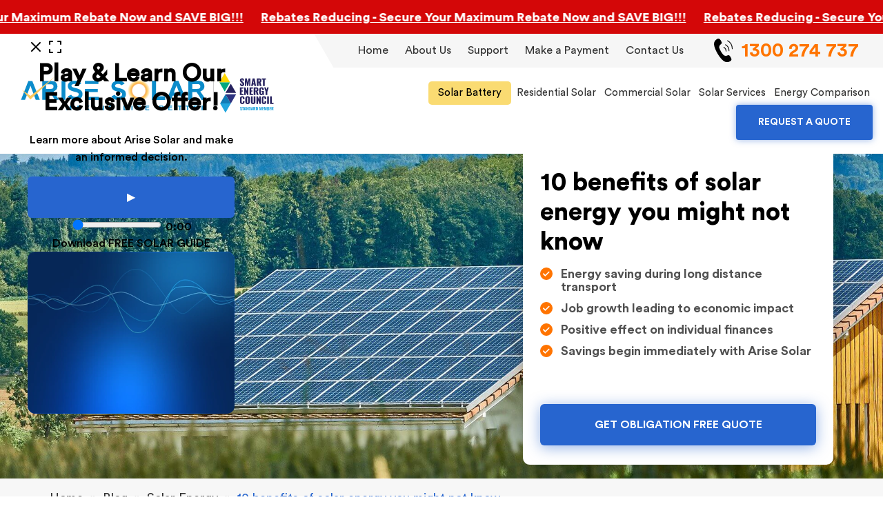

--- FILE ---
content_type: text/html; charset=UTF-8
request_url: https://arisesolar.com.au/10-benefits-of-solar-energy-you-might-not-know/
body_size: 35416
content:
<!doctype html>
<html lang="en-US">
<head><meta charset="UTF-8"><script>if(navigator.userAgent.match(/MSIE|Internet Explorer/i)||navigator.userAgent.match(/Trident\/7\..*?rv:11/i)){var href=document.location.href;if(!href.match(/[?&]nowprocket/)){if(href.indexOf("?")==-1){if(href.indexOf("#")==-1){document.location.href=href+"?nowprocket=1"}else{document.location.href=href.replace("#","?nowprocket=1#")}}else{if(href.indexOf("#")==-1){document.location.href=href+"&nowprocket=1"}else{document.location.href=href.replace("#","&nowprocket=1#")}}}}</script><script>(()=>{class RocketLazyLoadScripts{constructor(){this.v="2.0.4",this.userEvents=["keydown","keyup","mousedown","mouseup","mousemove","mouseover","mouseout","touchmove","touchstart","touchend","touchcancel","wheel","click","dblclick","input"],this.attributeEvents=["onblur","onclick","oncontextmenu","ondblclick","onfocus","onmousedown","onmouseenter","onmouseleave","onmousemove","onmouseout","onmouseover","onmouseup","onmousewheel","onscroll","onsubmit"]}async t(){this.i(),this.o(),/iP(ad|hone)/.test(navigator.userAgent)&&this.h(),this.u(),this.l(this),this.m(),this.k(this),this.p(this),this._(),await Promise.all([this.R(),this.L()]),this.lastBreath=Date.now(),this.S(this),this.P(),this.D(),this.O(),this.M(),await this.C(this.delayedScripts.normal),await this.C(this.delayedScripts.defer),await this.C(this.delayedScripts.async),await this.T(),await this.F(),await this.j(),await this.A(),window.dispatchEvent(new Event("rocket-allScriptsLoaded")),this.everythingLoaded=!0,this.lastTouchEnd&&await new Promise(t=>setTimeout(t,500-Date.now()+this.lastTouchEnd)),this.I(),this.H(),this.U(),this.W()}i(){this.CSPIssue=sessionStorage.getItem("rocketCSPIssue"),document.addEventListener("securitypolicyviolation",t=>{this.CSPIssue||"script-src-elem"!==t.violatedDirective||"data"!==t.blockedURI||(this.CSPIssue=!0,sessionStorage.setItem("rocketCSPIssue",!0))},{isRocket:!0})}o(){window.addEventListener("pageshow",t=>{this.persisted=t.persisted,this.realWindowLoadedFired=!0},{isRocket:!0}),window.addEventListener("pagehide",()=>{this.onFirstUserAction=null},{isRocket:!0})}h(){let t;function e(e){t=e}window.addEventListener("touchstart",e,{isRocket:!0}),window.addEventListener("touchend",function i(o){o.changedTouches[0]&&t.changedTouches[0]&&Math.abs(o.changedTouches[0].pageX-t.changedTouches[0].pageX)<10&&Math.abs(o.changedTouches[0].pageY-t.changedTouches[0].pageY)<10&&o.timeStamp-t.timeStamp<200&&(window.removeEventListener("touchstart",e,{isRocket:!0}),window.removeEventListener("touchend",i,{isRocket:!0}),"INPUT"===o.target.tagName&&"text"===o.target.type||(o.target.dispatchEvent(new TouchEvent("touchend",{target:o.target,bubbles:!0})),o.target.dispatchEvent(new MouseEvent("mouseover",{target:o.target,bubbles:!0})),o.target.dispatchEvent(new PointerEvent("click",{target:o.target,bubbles:!0,cancelable:!0,detail:1,clientX:o.changedTouches[0].clientX,clientY:o.changedTouches[0].clientY})),event.preventDefault()))},{isRocket:!0})}q(t){this.userActionTriggered||("mousemove"!==t.type||this.firstMousemoveIgnored?"keyup"===t.type||"mouseover"===t.type||"mouseout"===t.type||(this.userActionTriggered=!0,this.onFirstUserAction&&this.onFirstUserAction()):this.firstMousemoveIgnored=!0),"click"===t.type&&t.preventDefault(),t.stopPropagation(),t.stopImmediatePropagation(),"touchstart"===this.lastEvent&&"touchend"===t.type&&(this.lastTouchEnd=Date.now()),"click"===t.type&&(this.lastTouchEnd=0),this.lastEvent=t.type,t.composedPath&&t.composedPath()[0].getRootNode()instanceof ShadowRoot&&(t.rocketTarget=t.composedPath()[0]),this.savedUserEvents.push(t)}u(){this.savedUserEvents=[],this.userEventHandler=this.q.bind(this),this.userEvents.forEach(t=>window.addEventListener(t,this.userEventHandler,{passive:!1,isRocket:!0})),document.addEventListener("visibilitychange",this.userEventHandler,{isRocket:!0})}U(){this.userEvents.forEach(t=>window.removeEventListener(t,this.userEventHandler,{passive:!1,isRocket:!0})),document.removeEventListener("visibilitychange",this.userEventHandler,{isRocket:!0}),this.savedUserEvents.forEach(t=>{(t.rocketTarget||t.target).dispatchEvent(new window[t.constructor.name](t.type,t))})}m(){const t="return false",e=Array.from(this.attributeEvents,t=>"data-rocket-"+t),i="["+this.attributeEvents.join("],[")+"]",o="[data-rocket-"+this.attributeEvents.join("],[data-rocket-")+"]",s=(e,i,o)=>{o&&o!==t&&(e.setAttribute("data-rocket-"+i,o),e["rocket"+i]=new Function("event",o),e.setAttribute(i,t))};new MutationObserver(t=>{for(const n of t)"attributes"===n.type&&(n.attributeName.startsWith("data-rocket-")||this.everythingLoaded?n.attributeName.startsWith("data-rocket-")&&this.everythingLoaded&&this.N(n.target,n.attributeName.substring(12)):s(n.target,n.attributeName,n.target.getAttribute(n.attributeName))),"childList"===n.type&&n.addedNodes.forEach(t=>{if(t.nodeType===Node.ELEMENT_NODE)if(this.everythingLoaded)for(const i of[t,...t.querySelectorAll(o)])for(const t of i.getAttributeNames())e.includes(t)&&this.N(i,t.substring(12));else for(const e of[t,...t.querySelectorAll(i)])for(const t of e.getAttributeNames())this.attributeEvents.includes(t)&&s(e,t,e.getAttribute(t))})}).observe(document,{subtree:!0,childList:!0,attributeFilter:[...this.attributeEvents,...e]})}I(){this.attributeEvents.forEach(t=>{document.querySelectorAll("[data-rocket-"+t+"]").forEach(e=>{this.N(e,t)})})}N(t,e){const i=t.getAttribute("data-rocket-"+e);i&&(t.setAttribute(e,i),t.removeAttribute("data-rocket-"+e))}k(t){Object.defineProperty(HTMLElement.prototype,"onclick",{get(){return this.rocketonclick||null},set(e){this.rocketonclick=e,this.setAttribute(t.everythingLoaded?"onclick":"data-rocket-onclick","this.rocketonclick(event)")}})}S(t){function e(e,i){let o=e[i];e[i]=null,Object.defineProperty(e,i,{get:()=>o,set(s){t.everythingLoaded?o=s:e["rocket"+i]=o=s}})}e(document,"onreadystatechange"),e(window,"onload"),e(window,"onpageshow");try{Object.defineProperty(document,"readyState",{get:()=>t.rocketReadyState,set(e){t.rocketReadyState=e},configurable:!0}),document.readyState="loading"}catch(t){console.log("WPRocket DJE readyState conflict, bypassing")}}l(t){this.originalAddEventListener=EventTarget.prototype.addEventListener,this.originalRemoveEventListener=EventTarget.prototype.removeEventListener,this.savedEventListeners=[],EventTarget.prototype.addEventListener=function(e,i,o){o&&o.isRocket||!t.B(e,this)&&!t.userEvents.includes(e)||t.B(e,this)&&!t.userActionTriggered||e.startsWith("rocket-")||t.everythingLoaded?t.originalAddEventListener.call(this,e,i,o):(t.savedEventListeners.push({target:this,remove:!1,type:e,func:i,options:o}),"mouseenter"!==e&&"mouseleave"!==e||t.originalAddEventListener.call(this,e,t.savedUserEvents.push,o))},EventTarget.prototype.removeEventListener=function(e,i,o){o&&o.isRocket||!t.B(e,this)&&!t.userEvents.includes(e)||t.B(e,this)&&!t.userActionTriggered||e.startsWith("rocket-")||t.everythingLoaded?t.originalRemoveEventListener.call(this,e,i,o):t.savedEventListeners.push({target:this,remove:!0,type:e,func:i,options:o})}}J(t,e){this.savedEventListeners=this.savedEventListeners.filter(i=>{let o=i.type,s=i.target||window;return e!==o||t!==s||(this.B(o,s)&&(i.type="rocket-"+o),this.$(i),!1)})}H(){EventTarget.prototype.addEventListener=this.originalAddEventListener,EventTarget.prototype.removeEventListener=this.originalRemoveEventListener,this.savedEventListeners.forEach(t=>this.$(t))}$(t){t.remove?this.originalRemoveEventListener.call(t.target,t.type,t.func,t.options):this.originalAddEventListener.call(t.target,t.type,t.func,t.options)}p(t){let e;function i(e){return t.everythingLoaded?e:e.split(" ").map(t=>"load"===t||t.startsWith("load.")?"rocket-jquery-load":t).join(" ")}function o(o){function s(e){const s=o.fn[e];o.fn[e]=o.fn.init.prototype[e]=function(){return this[0]===window&&t.userActionTriggered&&("string"==typeof arguments[0]||arguments[0]instanceof String?arguments[0]=i(arguments[0]):"object"==typeof arguments[0]&&Object.keys(arguments[0]).forEach(t=>{const e=arguments[0][t];delete arguments[0][t],arguments[0][i(t)]=e})),s.apply(this,arguments),this}}if(o&&o.fn&&!t.allJQueries.includes(o)){const e={DOMContentLoaded:[],"rocket-DOMContentLoaded":[]};for(const t in e)document.addEventListener(t,()=>{e[t].forEach(t=>t())},{isRocket:!0});o.fn.ready=o.fn.init.prototype.ready=function(i){function s(){parseInt(o.fn.jquery)>2?setTimeout(()=>i.bind(document)(o)):i.bind(document)(o)}return"function"==typeof i&&(t.realDomReadyFired?!t.userActionTriggered||t.fauxDomReadyFired?s():e["rocket-DOMContentLoaded"].push(s):e.DOMContentLoaded.push(s)),o([])},s("on"),s("one"),s("off"),t.allJQueries.push(o)}e=o}t.allJQueries=[],o(window.jQuery),Object.defineProperty(window,"jQuery",{get:()=>e,set(t){o(t)}})}P(){const t=new Map;document.write=document.writeln=function(e){const i=document.currentScript,o=document.createRange(),s=i.parentElement;let n=t.get(i);void 0===n&&(n=i.nextSibling,t.set(i,n));const c=document.createDocumentFragment();o.setStart(c,0),c.appendChild(o.createContextualFragment(e)),s.insertBefore(c,n)}}async R(){return new Promise(t=>{this.userActionTriggered?t():this.onFirstUserAction=t})}async L(){return new Promise(t=>{document.addEventListener("DOMContentLoaded",()=>{this.realDomReadyFired=!0,t()},{isRocket:!0})})}async j(){return this.realWindowLoadedFired?Promise.resolve():new Promise(t=>{window.addEventListener("load",t,{isRocket:!0})})}M(){this.pendingScripts=[];this.scriptsMutationObserver=new MutationObserver(t=>{for(const e of t)e.addedNodes.forEach(t=>{"SCRIPT"!==t.tagName||t.noModule||t.isWPRocket||this.pendingScripts.push({script:t,promise:new Promise(e=>{const i=()=>{const i=this.pendingScripts.findIndex(e=>e.script===t);i>=0&&this.pendingScripts.splice(i,1),e()};t.addEventListener("load",i,{isRocket:!0}),t.addEventListener("error",i,{isRocket:!0}),setTimeout(i,1e3)})})})}),this.scriptsMutationObserver.observe(document,{childList:!0,subtree:!0})}async F(){await this.X(),this.pendingScripts.length?(await this.pendingScripts[0].promise,await this.F()):this.scriptsMutationObserver.disconnect()}D(){this.delayedScripts={normal:[],async:[],defer:[]},document.querySelectorAll("script[type$=rocketlazyloadscript]").forEach(t=>{t.hasAttribute("data-rocket-src")?t.hasAttribute("async")&&!1!==t.async?this.delayedScripts.async.push(t):t.hasAttribute("defer")&&!1!==t.defer||"module"===t.getAttribute("data-rocket-type")?this.delayedScripts.defer.push(t):this.delayedScripts.normal.push(t):this.delayedScripts.normal.push(t)})}async _(){await this.L();let t=[];document.querySelectorAll("script[type$=rocketlazyloadscript][data-rocket-src]").forEach(e=>{let i=e.getAttribute("data-rocket-src");if(i&&!i.startsWith("data:")){i.startsWith("//")&&(i=location.protocol+i);try{const o=new URL(i).origin;o!==location.origin&&t.push({src:o,crossOrigin:e.crossOrigin||"module"===e.getAttribute("data-rocket-type")})}catch(t){}}}),t=[...new Map(t.map(t=>[JSON.stringify(t),t])).values()],this.Y(t,"preconnect")}async G(t){if(await this.K(),!0!==t.noModule||!("noModule"in HTMLScriptElement.prototype))return new Promise(e=>{let i;function o(){(i||t).setAttribute("data-rocket-status","executed"),e()}try{if(navigator.userAgent.includes("Firefox/")||""===navigator.vendor||this.CSPIssue)i=document.createElement("script"),[...t.attributes].forEach(t=>{let e=t.nodeName;"type"!==e&&("data-rocket-type"===e&&(e="type"),"data-rocket-src"===e&&(e="src"),i.setAttribute(e,t.nodeValue))}),t.text&&(i.text=t.text),t.nonce&&(i.nonce=t.nonce),i.hasAttribute("src")?(i.addEventListener("load",o,{isRocket:!0}),i.addEventListener("error",()=>{i.setAttribute("data-rocket-status","failed-network"),e()},{isRocket:!0}),setTimeout(()=>{i.isConnected||e()},1)):(i.text=t.text,o()),i.isWPRocket=!0,t.parentNode.replaceChild(i,t);else{const i=t.getAttribute("data-rocket-type"),s=t.getAttribute("data-rocket-src");i?(t.type=i,t.removeAttribute("data-rocket-type")):t.removeAttribute("type"),t.addEventListener("load",o,{isRocket:!0}),t.addEventListener("error",i=>{this.CSPIssue&&i.target.src.startsWith("data:")?(console.log("WPRocket: CSP fallback activated"),t.removeAttribute("src"),this.G(t).then(e)):(t.setAttribute("data-rocket-status","failed-network"),e())},{isRocket:!0}),s?(t.fetchPriority="high",t.removeAttribute("data-rocket-src"),t.src=s):t.src="data:text/javascript;base64,"+window.btoa(unescape(encodeURIComponent(t.text)))}}catch(i){t.setAttribute("data-rocket-status","failed-transform"),e()}});t.setAttribute("data-rocket-status","skipped")}async C(t){const e=t.shift();return e?(e.isConnected&&await this.G(e),this.C(t)):Promise.resolve()}O(){this.Y([...this.delayedScripts.normal,...this.delayedScripts.defer,...this.delayedScripts.async],"preload")}Y(t,e){this.trash=this.trash||[];let i=!0;var o=document.createDocumentFragment();t.forEach(t=>{const s=t.getAttribute&&t.getAttribute("data-rocket-src")||t.src;if(s&&!s.startsWith("data:")){const n=document.createElement("link");n.href=s,n.rel=e,"preconnect"!==e&&(n.as="script",n.fetchPriority=i?"high":"low"),t.getAttribute&&"module"===t.getAttribute("data-rocket-type")&&(n.crossOrigin=!0),t.crossOrigin&&(n.crossOrigin=t.crossOrigin),t.integrity&&(n.integrity=t.integrity),t.nonce&&(n.nonce=t.nonce),o.appendChild(n),this.trash.push(n),i=!1}}),document.head.appendChild(o)}W(){this.trash.forEach(t=>t.remove())}async T(){try{document.readyState="interactive"}catch(t){}this.fauxDomReadyFired=!0;try{await this.K(),this.J(document,"readystatechange"),document.dispatchEvent(new Event("rocket-readystatechange")),await this.K(),document.rocketonreadystatechange&&document.rocketonreadystatechange(),await this.K(),this.J(document,"DOMContentLoaded"),document.dispatchEvent(new Event("rocket-DOMContentLoaded")),await this.K(),this.J(window,"DOMContentLoaded"),window.dispatchEvent(new Event("rocket-DOMContentLoaded"))}catch(t){console.error(t)}}async A(){try{document.readyState="complete"}catch(t){}try{await this.K(),this.J(document,"readystatechange"),document.dispatchEvent(new Event("rocket-readystatechange")),await this.K(),document.rocketonreadystatechange&&document.rocketonreadystatechange(),await this.K(),this.J(window,"load"),window.dispatchEvent(new Event("rocket-load")),await this.K(),window.rocketonload&&window.rocketonload(),await this.K(),this.allJQueries.forEach(t=>t(window).trigger("rocket-jquery-load")),await this.K(),this.J(window,"pageshow");const t=new Event("rocket-pageshow");t.persisted=this.persisted,window.dispatchEvent(t),await this.K(),window.rocketonpageshow&&window.rocketonpageshow({persisted:this.persisted})}catch(t){console.error(t)}}async K(){Date.now()-this.lastBreath>45&&(await this.X(),this.lastBreath=Date.now())}async X(){return document.hidden?new Promise(t=>setTimeout(t)):new Promise(t=>requestAnimationFrame(t))}B(t,e){return e===document&&"readystatechange"===t||(e===document&&"DOMContentLoaded"===t||(e===window&&"DOMContentLoaded"===t||(e===window&&"load"===t||e===window&&"pageshow"===t)))}static run(){(new RocketLazyLoadScripts).t()}}RocketLazyLoadScripts.run()})();</script>
	
	<!--<meta name="viewport" content="width=device-width, initial-scale=1">-->
    <meta name="viewport" content="width=device-width, initial-scale=1.0, maximum-scale=1.0, user-scalable=no" />
	<link rel="profile" href="https://gmpg.org/xfn/11">
    <link rel="icon" type="image/png" href="https://arisesolar.com.au/wp-content/themes/arise-solar/assets/images/favicon.png" /> 

	<meta name='robots' content='index, follow, max-image-preview:large, max-snippet:-1, max-video-preview:-1' />

<!-- Google Tag Manager for WordPress by gtm4wp.com -->
<script data-cfasync="false" data-pagespeed-no-defer>
	var gtm4wp_datalayer_name = "dataLayer";
	var dataLayer = dataLayer || [];
</script>
<!-- End Google Tag Manager for WordPress by gtm4wp.com -->
	<!-- This site is optimized with the Yoast SEO Premium plugin v25.3 (Yoast SEO v25.3) - https://yoast.com/wordpress/plugins/seo/ -->
	<title>10 benefits of solar energy you might not know - Arise Solar</title>
	<meta name="description" content="There are a few benefits of installing solar including finance and environment that you might not know. Let’s learn more about them." />
	<link rel="canonical" href="https://arisesolar.com.au/10-benefits-of-solar-energy-you-might-not-know/" />
	<meta property="og:locale" content="en_US" />
	<meta property="og:type" content="article" />
	<meta property="og:title" content="10 benefits of solar energy you might not know" />
	<meta property="og:description" content="There are a few benefits of installing solar including finance and environment that you might not know. Let’s learn more about them." />
	<meta property="og:url" content="https://arisesolar.com.au/10-benefits-of-solar-energy-you-might-not-know/" />
	<meta property="og:site_name" content="Arise Solar" />
	<meta property="article:published_time" content="2022-03-11T04:19:44+00:00" />
	<meta property="article:modified_time" content="2022-03-11T04:19:45+00:00" />
	<meta property="og:image" content="https://arisesolar.com.au/wp-content/uploads/2022/03/solar-g3797174b2_1920-1.jpg" />
	<meta property="og:image:width" content="1920" />
	<meta property="og:image:height" content="1280" />
	<meta property="og:image:type" content="image/jpeg" />
	<meta name="author" content="vaidehi Arise" />
	<meta name="twitter:card" content="summary_large_image" />
	<meta name="twitter:label1" content="Written by" />
	<meta name="twitter:data1" content="vaidehi Arise" />
	<meta name="twitter:label2" content="Est. reading time" />
	<meta name="twitter:data2" content="5 minutes" />
	<script type="application/ld+json" class="yoast-schema-graph">{"@context":"https://schema.org","@graph":[{"@type":"WebPage","@id":"https://arisesolar.com.au/10-benefits-of-solar-energy-you-might-not-know/","url":"https://arisesolar.com.au/10-benefits-of-solar-energy-you-might-not-know/","name":"10 benefits of solar energy you might not know - Arise Solar","isPartOf":{"@id":"https://arisesolar.com.au/#website"},"primaryImageOfPage":{"@id":"https://arisesolar.com.au/10-benefits-of-solar-energy-you-might-not-know/#primaryimage"},"image":{"@id":"https://arisesolar.com.au/10-benefits-of-solar-energy-you-might-not-know/#primaryimage"},"thumbnailUrl":"https://arisesolar.com.au/wp-content/uploads/2022/03/solar-g3797174b2_1920-1.jpg","datePublished":"2022-03-11T04:19:44+00:00","dateModified":"2022-03-11T04:19:45+00:00","author":{"@id":"https://arisesolar.com.au/#/schema/person/eb11ce51859f322a0a97fde6dcbf5718"},"description":"There are a few benefits of installing solar including finance and environment that you might not know. Let’s learn more about them.","breadcrumb":{"@id":"https://arisesolar.com.au/10-benefits-of-solar-energy-you-might-not-know/#breadcrumb"},"inLanguage":"en-US","potentialAction":[{"@type":"ReadAction","target":["https://arisesolar.com.au/10-benefits-of-solar-energy-you-might-not-know/"]}]},{"@type":"ImageObject","inLanguage":"en-US","@id":"https://arisesolar.com.au/10-benefits-of-solar-energy-you-might-not-know/#primaryimage","url":"https://arisesolar.com.au/wp-content/uploads/2022/03/solar-g3797174b2_1920-1.jpg","contentUrl":"https://arisesolar.com.au/wp-content/uploads/2022/03/solar-g3797174b2_1920-1.jpg","width":1920,"height":1280},{"@type":"BreadcrumbList","@id":"https://arisesolar.com.au/10-benefits-of-solar-energy-you-might-not-know/#breadcrumb","itemListElement":[{"@type":"ListItem","position":1,"name":"Home","item":"https://arisesolar.com.au/"},{"@type":"ListItem","position":2,"name":"Blog","item":"https://arisesolar.com.au/blog/"},{"@type":"ListItem","position":3,"name":"10 benefits of solar energy you might not know"}]},{"@type":"WebSite","@id":"https://arisesolar.com.au/#website","url":"https://arisesolar.com.au/","name":"Arise Solar","description":"Arise Solar - The One You Can Trust","potentialAction":[{"@type":"SearchAction","target":{"@type":"EntryPoint","urlTemplate":"https://arisesolar.com.au/?s={search_term_string}"},"query-input":{"@type":"PropertyValueSpecification","valueRequired":true,"valueName":"search_term_string"}}],"inLanguage":"en-US"},{"@type":"Person","@id":"https://arisesolar.com.au/#/schema/person/eb11ce51859f322a0a97fde6dcbf5718","name":"vaidehi Arise","image":{"@type":"ImageObject","inLanguage":"en-US","@id":"https://arisesolar.com.au/#/schema/person/image/","url":"https://secure.gravatar.com/avatar/1e82840c77675cf94050426c263138c0?s=96&d=mm&r=g","contentUrl":"https://secure.gravatar.com/avatar/1e82840c77675cf94050426c263138c0?s=96&d=mm&r=g","caption":"vaidehi Arise"},"url":"https://arisesolar.com.au/author/vaidehi/"}]}</script>
	<!-- / Yoast SEO Premium plugin. -->


<link rel='dns-prefetch' href='//cdn.highintent.com.au' />

<link rel="alternate" type="application/rss+xml" title="Arise Solar &raquo; Feed" href="https://arisesolar.com.au/feed/" />
<link rel="alternate" type="application/rss+xml" title="Arise Solar &raquo; Comments Feed" href="https://arisesolar.com.au/comments/feed/" />
<style id='wp-emoji-styles-inline-css'>

	img.wp-smiley, img.emoji {
		display: inline !important;
		border: none !important;
		box-shadow: none !important;
		height: 1em !important;
		width: 1em !important;
		margin: 0 0.07em !important;
		vertical-align: -0.1em !important;
		background: none !important;
		padding: 0 !important;
	}
</style>
<link rel='stylesheet' id='wp-block-library-css' href='https://arisesolar.com.au/wp-includes/css/dist/block-library/style.min.css?ver=6.6.4' media='all' />
<style id='classic-theme-styles-inline-css'>
/*! This file is auto-generated */
.wp-block-button__link{color:#fff;background-color:#32373c;border-radius:9999px;box-shadow:none;text-decoration:none;padding:calc(.667em + 2px) calc(1.333em + 2px);font-size:1.125em}.wp-block-file__button{background:#32373c;color:#fff;text-decoration:none}
</style>
<style id='global-styles-inline-css'>
:root{--wp--preset--aspect-ratio--square: 1;--wp--preset--aspect-ratio--4-3: 4/3;--wp--preset--aspect-ratio--3-4: 3/4;--wp--preset--aspect-ratio--3-2: 3/2;--wp--preset--aspect-ratio--2-3: 2/3;--wp--preset--aspect-ratio--16-9: 16/9;--wp--preset--aspect-ratio--9-16: 9/16;--wp--preset--color--black: #000000;--wp--preset--color--cyan-bluish-gray: #abb8c3;--wp--preset--color--white: #ffffff;--wp--preset--color--pale-pink: #f78da7;--wp--preset--color--vivid-red: #cf2e2e;--wp--preset--color--luminous-vivid-orange: #ff6900;--wp--preset--color--luminous-vivid-amber: #fcb900;--wp--preset--color--light-green-cyan: #7bdcb5;--wp--preset--color--vivid-green-cyan: #00d084;--wp--preset--color--pale-cyan-blue: #8ed1fc;--wp--preset--color--vivid-cyan-blue: #0693e3;--wp--preset--color--vivid-purple: #9b51e0;--wp--preset--gradient--vivid-cyan-blue-to-vivid-purple: linear-gradient(135deg,rgba(6,147,227,1) 0%,rgb(155,81,224) 100%);--wp--preset--gradient--light-green-cyan-to-vivid-green-cyan: linear-gradient(135deg,rgb(122,220,180) 0%,rgb(0,208,130) 100%);--wp--preset--gradient--luminous-vivid-amber-to-luminous-vivid-orange: linear-gradient(135deg,rgba(252,185,0,1) 0%,rgba(255,105,0,1) 100%);--wp--preset--gradient--luminous-vivid-orange-to-vivid-red: linear-gradient(135deg,rgba(255,105,0,1) 0%,rgb(207,46,46) 100%);--wp--preset--gradient--very-light-gray-to-cyan-bluish-gray: linear-gradient(135deg,rgb(238,238,238) 0%,rgb(169,184,195) 100%);--wp--preset--gradient--cool-to-warm-spectrum: linear-gradient(135deg,rgb(74,234,220) 0%,rgb(151,120,209) 20%,rgb(207,42,186) 40%,rgb(238,44,130) 60%,rgb(251,105,98) 80%,rgb(254,248,76) 100%);--wp--preset--gradient--blush-light-purple: linear-gradient(135deg,rgb(255,206,236) 0%,rgb(152,150,240) 100%);--wp--preset--gradient--blush-bordeaux: linear-gradient(135deg,rgb(254,205,165) 0%,rgb(254,45,45) 50%,rgb(107,0,62) 100%);--wp--preset--gradient--luminous-dusk: linear-gradient(135deg,rgb(255,203,112) 0%,rgb(199,81,192) 50%,rgb(65,88,208) 100%);--wp--preset--gradient--pale-ocean: linear-gradient(135deg,rgb(255,245,203) 0%,rgb(182,227,212) 50%,rgb(51,167,181) 100%);--wp--preset--gradient--electric-grass: linear-gradient(135deg,rgb(202,248,128) 0%,rgb(113,206,126) 100%);--wp--preset--gradient--midnight: linear-gradient(135deg,rgb(2,3,129) 0%,rgb(40,116,252) 100%);--wp--preset--font-size--small: 13px;--wp--preset--font-size--medium: 20px;--wp--preset--font-size--large: 36px;--wp--preset--font-size--x-large: 42px;--wp--preset--spacing--20: 0.44rem;--wp--preset--spacing--30: 0.67rem;--wp--preset--spacing--40: 1rem;--wp--preset--spacing--50: 1.5rem;--wp--preset--spacing--60: 2.25rem;--wp--preset--spacing--70: 3.38rem;--wp--preset--spacing--80: 5.06rem;--wp--preset--shadow--natural: 6px 6px 9px rgba(0, 0, 0, 0.2);--wp--preset--shadow--deep: 12px 12px 50px rgba(0, 0, 0, 0.4);--wp--preset--shadow--sharp: 6px 6px 0px rgba(0, 0, 0, 0.2);--wp--preset--shadow--outlined: 6px 6px 0px -3px rgba(255, 255, 255, 1), 6px 6px rgba(0, 0, 0, 1);--wp--preset--shadow--crisp: 6px 6px 0px rgba(0, 0, 0, 1);}:where(.is-layout-flex){gap: 0.5em;}:where(.is-layout-grid){gap: 0.5em;}body .is-layout-flex{display: flex;}.is-layout-flex{flex-wrap: wrap;align-items: center;}.is-layout-flex > :is(*, div){margin: 0;}body .is-layout-grid{display: grid;}.is-layout-grid > :is(*, div){margin: 0;}:where(.wp-block-columns.is-layout-flex){gap: 2em;}:where(.wp-block-columns.is-layout-grid){gap: 2em;}:where(.wp-block-post-template.is-layout-flex){gap: 1.25em;}:where(.wp-block-post-template.is-layout-grid){gap: 1.25em;}.has-black-color{color: var(--wp--preset--color--black) !important;}.has-cyan-bluish-gray-color{color: var(--wp--preset--color--cyan-bluish-gray) !important;}.has-white-color{color: var(--wp--preset--color--white) !important;}.has-pale-pink-color{color: var(--wp--preset--color--pale-pink) !important;}.has-vivid-red-color{color: var(--wp--preset--color--vivid-red) !important;}.has-luminous-vivid-orange-color{color: var(--wp--preset--color--luminous-vivid-orange) !important;}.has-luminous-vivid-amber-color{color: var(--wp--preset--color--luminous-vivid-amber) !important;}.has-light-green-cyan-color{color: var(--wp--preset--color--light-green-cyan) !important;}.has-vivid-green-cyan-color{color: var(--wp--preset--color--vivid-green-cyan) !important;}.has-pale-cyan-blue-color{color: var(--wp--preset--color--pale-cyan-blue) !important;}.has-vivid-cyan-blue-color{color: var(--wp--preset--color--vivid-cyan-blue) !important;}.has-vivid-purple-color{color: var(--wp--preset--color--vivid-purple) !important;}.has-black-background-color{background-color: var(--wp--preset--color--black) !important;}.has-cyan-bluish-gray-background-color{background-color: var(--wp--preset--color--cyan-bluish-gray) !important;}.has-white-background-color{background-color: var(--wp--preset--color--white) !important;}.has-pale-pink-background-color{background-color: var(--wp--preset--color--pale-pink) !important;}.has-vivid-red-background-color{background-color: var(--wp--preset--color--vivid-red) !important;}.has-luminous-vivid-orange-background-color{background-color: var(--wp--preset--color--luminous-vivid-orange) !important;}.has-luminous-vivid-amber-background-color{background-color: var(--wp--preset--color--luminous-vivid-amber) !important;}.has-light-green-cyan-background-color{background-color: var(--wp--preset--color--light-green-cyan) !important;}.has-vivid-green-cyan-background-color{background-color: var(--wp--preset--color--vivid-green-cyan) !important;}.has-pale-cyan-blue-background-color{background-color: var(--wp--preset--color--pale-cyan-blue) !important;}.has-vivid-cyan-blue-background-color{background-color: var(--wp--preset--color--vivid-cyan-blue) !important;}.has-vivid-purple-background-color{background-color: var(--wp--preset--color--vivid-purple) !important;}.has-black-border-color{border-color: var(--wp--preset--color--black) !important;}.has-cyan-bluish-gray-border-color{border-color: var(--wp--preset--color--cyan-bluish-gray) !important;}.has-white-border-color{border-color: var(--wp--preset--color--white) !important;}.has-pale-pink-border-color{border-color: var(--wp--preset--color--pale-pink) !important;}.has-vivid-red-border-color{border-color: var(--wp--preset--color--vivid-red) !important;}.has-luminous-vivid-orange-border-color{border-color: var(--wp--preset--color--luminous-vivid-orange) !important;}.has-luminous-vivid-amber-border-color{border-color: var(--wp--preset--color--luminous-vivid-amber) !important;}.has-light-green-cyan-border-color{border-color: var(--wp--preset--color--light-green-cyan) !important;}.has-vivid-green-cyan-border-color{border-color: var(--wp--preset--color--vivid-green-cyan) !important;}.has-pale-cyan-blue-border-color{border-color: var(--wp--preset--color--pale-cyan-blue) !important;}.has-vivid-cyan-blue-border-color{border-color: var(--wp--preset--color--vivid-cyan-blue) !important;}.has-vivid-purple-border-color{border-color: var(--wp--preset--color--vivid-purple) !important;}.has-vivid-cyan-blue-to-vivid-purple-gradient-background{background: var(--wp--preset--gradient--vivid-cyan-blue-to-vivid-purple) !important;}.has-light-green-cyan-to-vivid-green-cyan-gradient-background{background: var(--wp--preset--gradient--light-green-cyan-to-vivid-green-cyan) !important;}.has-luminous-vivid-amber-to-luminous-vivid-orange-gradient-background{background: var(--wp--preset--gradient--luminous-vivid-amber-to-luminous-vivid-orange) !important;}.has-luminous-vivid-orange-to-vivid-red-gradient-background{background: var(--wp--preset--gradient--luminous-vivid-orange-to-vivid-red) !important;}.has-very-light-gray-to-cyan-bluish-gray-gradient-background{background: var(--wp--preset--gradient--very-light-gray-to-cyan-bluish-gray) !important;}.has-cool-to-warm-spectrum-gradient-background{background: var(--wp--preset--gradient--cool-to-warm-spectrum) !important;}.has-blush-light-purple-gradient-background{background: var(--wp--preset--gradient--blush-light-purple) !important;}.has-blush-bordeaux-gradient-background{background: var(--wp--preset--gradient--blush-bordeaux) !important;}.has-luminous-dusk-gradient-background{background: var(--wp--preset--gradient--luminous-dusk) !important;}.has-pale-ocean-gradient-background{background: var(--wp--preset--gradient--pale-ocean) !important;}.has-electric-grass-gradient-background{background: var(--wp--preset--gradient--electric-grass) !important;}.has-midnight-gradient-background{background: var(--wp--preset--gradient--midnight) !important;}.has-small-font-size{font-size: var(--wp--preset--font-size--small) !important;}.has-medium-font-size{font-size: var(--wp--preset--font-size--medium) !important;}.has-large-font-size{font-size: var(--wp--preset--font-size--large) !important;}.has-x-large-font-size{font-size: var(--wp--preset--font-size--x-large) !important;}
:where(.wp-block-post-template.is-layout-flex){gap: 1.25em;}:where(.wp-block-post-template.is-layout-grid){gap: 1.25em;}
:where(.wp-block-columns.is-layout-flex){gap: 2em;}:where(.wp-block-columns.is-layout-grid){gap: 2em;}
:root :where(.wp-block-pullquote){font-size: 1.5em;line-height: 1.6;}
</style>
<link data-minify="1" rel='stylesheet' id='contact-form-7-css' href='https://arisesolar.com.au/wp-content/cache/min/1/wp-content/plugins/contact-form-7/includes/css/styles.css?ver=1768530060' media='all' />
<link rel='stylesheet' id='spam-protect-for-contact-form7-css' href='https://arisesolar.com.au/wp-content/plugins/wp-contact-form-7-spam-blocker/frontend/css/spam-protect-for-contact-form7.css?ver=1.0.0' media='all' />
<link data-minify="1" rel='stylesheet' id='wpcf7-redirect-script-frontend-css' href='https://arisesolar.com.au/wp-content/cache/min/1/wp-content/plugins/wpcf7-redirect/build/assets/frontend-script.css?ver=1768530060' media='all' />
<link rel='stylesheet' id='arise-solar-ouibounce-css' href='https://arisesolar.com.au/wp-content/themes/arise-solar/assets/css/ouibounce.min.css?ver=1769186995' media='all' />
<link data-minify="1" rel='stylesheet' id='arise-solar-style-css' href='https://arisesolar.com.au/wp-content/cache/min/1/wp-content/themes/arise-solar/style.css?ver=1768530061' media='all' />
<link data-minify="1" rel='stylesheet' id='arise-solar-common-css' href='https://arisesolar.com.au/wp-content/cache/min/1/wp-content/themes/arise-solar/assets/css/common.css?ver=1768530061' media='all' />
<link data-minify="1" rel='stylesheet' id='arise-solar-responsive-css' href='https://arisesolar.com.au/wp-content/cache/min/1/wp-content/themes/arise-solar/assets/css/responsive.css?ver=1768530061' media='all' />
<link data-minify="1" rel='stylesheet' id='arise-solar-custom-css' href='https://arisesolar.com.au/wp-content/cache/min/1/wp-content/themes/arise-solar/assets/css/custom.css?ver=1768530061' media='all' />
<link rel='stylesheet' id='arise-solar-slickslider-css-css' href='https://arisesolar.com.au/wp-content/themes/arise-solar/assets/css/slick.min.css?ver=1769186995' media='all' />
<link data-minify="1" rel='stylesheet' id='arise-solar-fonts-css-css' href='https://arisesolar.com.au/wp-content/cache/min/1/wp-content/themes/arise-solar/assets/fonts/fonts.css?ver=1768530061' media='all' />
<link data-minify="1" rel='stylesheet' id='arise-solar-FontAwesome-css-css' href='https://arisesolar.com.au/wp-content/cache/min/1/wp-content/themes/arise-solar/assets/css/font-awesome.min.css?ver=1768530061' media='all' />
<link rel='stylesheet' id='arise-solar-fancybox-css-css' href='https://arisesolar.com.au/wp-content/themes/arise-solar/assets/css/jquery.fancybox.min.css?ver=1769186995' media='all' />
<style id='rocket-lazyload-inline-css'>
.rll-youtube-player{position:relative;padding-bottom:56.23%;height:0;overflow:hidden;max-width:100%;}.rll-youtube-player:focus-within{outline: 2px solid currentColor;outline-offset: 5px;}.rll-youtube-player iframe{position:absolute;top:0;left:0;width:100%;height:100%;z-index:100;background:0 0}.rll-youtube-player img{bottom:0;display:block;left:0;margin:auto;max-width:100%;width:100%;position:absolute;right:0;top:0;border:none;height:auto;-webkit-transition:.4s all;-moz-transition:.4s all;transition:.4s all}.rll-youtube-player img:hover{-webkit-filter:brightness(75%)}.rll-youtube-player .play{height:100%;width:100%;left:0;top:0;position:absolute;background:url(https://arisesolar.com.au/wp-content/plugins/wp-rocket/assets/img/youtube.png) no-repeat center;background-color: transparent !important;cursor:pointer;border:none;}
</style>
<script type="rocketlazyloadscript" data-rocket-src="https://arisesolar.com.au/wp-includes/js/jquery/jquery.min.js?ver=3.7.1" id="jquery-core-js"></script>
<script type="rocketlazyloadscript" data-rocket-src="https://arisesolar.com.au/wp-includes/js/jquery/jquery-migrate.min.js?ver=3.4.1" id="jquery-migrate-js"></script>
<script type="rocketlazyloadscript" data-minify="1" data-rocket-src="https://arisesolar.com.au/wp-content/cache/min/1/wp-content/plugins/wp-contact-form-7-spam-blocker/frontend/js/spam-protect-for-contact-form7.js?ver=1768530061" id="spam-protect-for-contact-form7-js"></script>
<script data-tracking-key="57787a10-eef1-4edb-a87e-9ca7f930b6fa" src="https://cdn.highintent.com.au/highintent.js" id="highintent-tracker-js"></script>
<link rel="https://api.w.org/" href="https://arisesolar.com.au/wp-json/" /><link rel="alternate" title="JSON" type="application/json" href="https://arisesolar.com.au/wp-json/wp/v2/posts/23084" /><link rel="EditURI" type="application/rsd+xml" title="RSD" href="https://arisesolar.com.au/xmlrpc.php?rsd" />
<link rel='shortlink' href='https://arisesolar.com.au/?p=23084' />
<link rel="alternate" title="oEmbed (JSON)" type="application/json+oembed" href="https://arisesolar.com.au/wp-json/oembed/1.0/embed?url=https%3A%2F%2Farisesolar.com.au%2F10-benefits-of-solar-energy-you-might-not-know%2F" />
<link rel="alternate" title="oEmbed (XML)" type="text/xml+oembed" href="https://arisesolar.com.au/wp-json/oembed/1.0/embed?url=https%3A%2F%2Farisesolar.com.au%2F10-benefits-of-solar-energy-you-might-not-know%2F&#038;format=xml" />
<meta name="ti-site-data" content="[base64]" />
<!-- Google Tag Manager for WordPress by gtm4wp.com -->
<!-- GTM Container placement set to automatic -->
<script data-cfasync="false" data-pagespeed-no-defer>
	var dataLayer_content = {"pagePostType":"post","pagePostType2":"single-post","pageCategory":["solar-energy","solar-power-systems"],"pagePostAuthor":"vaidehi Arise"};
	dataLayer.push( dataLayer_content );
</script>
<script data-cfasync="false" data-pagespeed-no-defer>
(function(w,d,s,l,i){w[l]=w[l]||[];w[l].push({'gtm.start':
new Date().getTime(),event:'gtm.js'});var f=d.getElementsByTagName(s)[0],
j=d.createElement(s),dl=l!='dataLayer'?'&l='+l:'';j.async=true;j.src=
'//www.googletagmanager.com/gtm.js?id='+i+dl;f.parentNode.insertBefore(j,f);
})(window,document,'script','dataLayer','GTM-MBXC9HF');
</script>
<!-- End Google Tag Manager for WordPress by gtm4wp.com --><link rel="icon" href="https://arisesolar.com.au/wp-content/uploads/2020/08/cropped-AriseSolar-32x32.png" sizes="32x32" />
<link rel="icon" href="https://arisesolar.com.au/wp-content/uploads/2020/08/cropped-AriseSolar-192x192.png" sizes="192x192" />
<link rel="apple-touch-icon" href="https://arisesolar.com.au/wp-content/uploads/2020/08/cropped-AriseSolar-180x180.png" />
<meta name="msapplication-TileImage" content="https://arisesolar.com.au/wp-content/uploads/2020/08/cropped-AriseSolar-270x270.png" />
		<style id="wp-custom-css">
			#myTab li{padding-bottom:0 !important}
@media (max-width: 992px) { #myTab {display: flex !important; margin-top: 40px;max-width: 315px;}.nav-tabs .nav-item.show .nav-links, .nav-tabs .nav-links.active{font-size:12px;padding: 12px 12px !important;}}
@media (max-width: 768px) {
	div#globalPopup {
		display: none;
	}
}
#header .logo img {
  max-height: 65px;
}


table.wp-list-table.widefat.fixed.striped.table-view-list.toplevel_page_cfdb7-list {
    display: none !important;
}		</style>
		<noscript><style id="rocket-lazyload-nojs-css">.rll-youtube-player, [data-lazy-src]{display:none !important;}</style></noscript>    <script type="rocketlazyloadscript">
      window.__productReviewSettings = {
        brandId: '518537a8-f1aa-3c5b-af75-d5f463b54e2f'
      };
    </script>
  <script type="rocketlazyloadscript" data-minify="1" data-rocket-src="https://arisesolar.com.au/wp-content/cache/min/1/jquery-1.12.4.min.js?ver=1768530060" crossorigin="anonymous"></script>
    <script type="rocketlazyloadscript" data-minify="1" data-rocket-src="https://arisesolar.com.au/wp-content/cache/min/1/assets/widgets/loader.js?ver=1768530060" async></script>


	<!-- Facebook Pixel Code  -->
<script type="rocketlazyloadscript">
!function(f,b,e,v,n,t,s)
{if(f.fbq)return;n=f.fbq=function(){n.callMethod?
n.callMethod.apply(n,arguments):n.queue.push(arguments)};
if(!f._fbq)f._fbq=n;n.push=n;n.loaded=!0;n.version='2.0';
n.queue=[];t=b.createElement(e);t.async=!0;
t.src=v;s=b.getElementsByTagName(e)[0];
s.parentNode.insertBefore(t,s)}(window, document,'script',
'https://connect.facebook.net/en_US/fbevents.js');
fbq('init', '211760406244335');
fbq('track', 'PageView');
</script>
<noscript><img height="1" width="1" style="display:none"
src="https://www.facebook.com/tr?id=211760406244335&ev=PageView&noscript=1"
/></noscript>
<!-- End Facebook Pixel Code -->



	
	
	
	
	
	


    <script type="application/ld+json">
        {
        "@context": "http://schema.org",   
        "name": "Arise Solar PTY LTD",
        "url": "https://arisesolar.com.au/",
        "description": "Find the best solar panels and solar systems in Australia at Arise Solar. We offer a variety of solar systems and solar panels. Inquire today for a free quote.",
        "telephone": "1300 274 737",
        "image": "https://arisesolar.com.au/wp-content/uploads/2018/03/arise-logo_final.png",
        "pricerange": "Call On 1300 274 737",
        "@type": "LocalBusiness",
        "address": {
        "@type": "PostalAddress",
        "streetAddress": "Unit 2/12-14 Tikalara Street",
        "addressLocality": "Regency Park", 
        "addressRegion":"SA", 
        "postalCode":"5010", 
        "addressCountry": "Australia",
        "email": "info@arisesolar.com.au"
        },
        "openingHours": "Monday – Friday 9:00 AM To 5:00 PM",
        "geo": {
        "@type": "GeoCoordinates",
        "latitude": "-26.4652584",
        "longitude": "98.8332661"
        },
        "aggregateRating": {
        "@type": "AggregateRating",
        "ratingValue": "4.4/5",
        "reviewCount": "600"
        },      
        "sameAs" : [ "https://www.facebook.com/AriseSolarAu/"]
        } 
    </script>
    <script type="application/ld+json">
        { "@context" : "http://schema.org",
        "@type" : "Organization",
        "name" : "Arise Solar PTY LTD",
        "url" : "https://arisesolar.com.au/",
        "sameAs" : [ "https://www.facebook.com/AriseSolarAu/"]
        }
    </script>
<script type='application/ld+json'>{"@context":"http://www.schema.org","@type":"product","brand":"Arise Solar","name":"Arise Solar","image":"https://arisesolar.com.au/wp-content/uploads/2020/07/logo.svg","description":"Find the best solar panels and solar systems in Australia at Arise Solar. We offer a variety of solar systems and solar panels. Inquire today for a free quote.","aggregateRating":{"@type":"aggregateRating","url":"https://www.google.com/search?client=firefox-b-d&q=arise+solar+australia#lrd=0x6b915a1d3ad304dd:0x5dc894fad66557e5,1,,,","ratingValue":"4.5/5","reviewCount":"3228"}}</script>

	
		

<!-- Mojo Dojo commented out gtm with plugin -->
	
    <!-- Google Tag Manager -->
<!--     <script>(function (w, d, s, l, i) {
            w[l] = w[l] || [];w[l].push({'gtm.start':
                        new Date().getTime(), event: 'gtm.js'});var f = d.getElementsByTagName(s)[0],
                    j = d.createElement(s), dl = l != 'dataLayer' ? '&l=' + l : '';j.async = true;j.src =
                    'https://www.googletagmanager.com/gtm.js?id=' + i + dl;
            f.parentNode.insertBefore(j, f);
        })(window, document, 'script', 'dataLayer', 'GTM-MBXC9HF');</script> -->
	
    <!-- End Google Tag Manager -->

	
    
	
	

<!-- Clarity tracking code for https://arisesolar.com.au/ -->
<script type="rocketlazyloadscript">
    (function(c,l,a,r,i,t,y){
        c[a]=c[a]||function(){(c[a].q=c[a].q||[]).push(arguments)};
        t=l.createElement(r);t.async=1;t.src="https://www.clarity.ms/tag/"+i+"?ref=bwt";
        y=l.getElementsByTagName(r)[0];y.parentNode.insertBefore(t,y);
    })(window, document, "clarity", "script", "tnavxawrh2");
</script>	

    
<style>
.pac-container.pac-logo {    z-index: 10000000 !important;}
</style>  
	
	
	
	
	
<meta name="generator" content="WP Rocket 3.20.0.3" data-wpr-features="wpr_delay_js wpr_minify_js wpr_lazyload_images wpr_lazyload_iframes wpr_image_dimensions wpr_minify_css wpr_preload_links wpr_desktop" /></head>

<body class="post-template-default single single-post postid-23084 single-format-standard">

<!-- 	<img src=https://sca-6493-adswizz.attribution.adswizz.com/fire?pixelId=82dde3f8-ab0b-4de2-9e33-45611e8fa903&type=sitevisit&subtype=HomePage&aw_0_req.gdpr=true&redirectURL=[base64]/> --> 
		

		
	
	<!-- Google Tag Manager (noscript) -->
<!-- <noscript><iframe src="https://www.googletagmanager.com/ns.html?id=GTM-MBXC9HF"
height="0" width="0" style="display:none;visibility:hidden"></iframe></noscript> -->
<!-- End Google Tag Manager (noscript) -->
	

<div class="marquee-sec"  >
    <div data-rocket-location-hash="dc6a064f3d9f583117f0048a2fd09c15" class="marquee-container">
      <div data-rocket-location-hash="bdb2af52f72411e7002fce87471cb67e" class="marquee">
        <div class="marquee__inner"> 

			<span>	<a href="#" data-fancybox="" data-animation-duration="700" data-src="#EasterspecialModalNSW"> Rebates Reducing - Secure Your Maximum Rebate Now and SAVE BIG!!!</a></span>
			<span>	<a href="#" data-fancybox="" data-animation-duration="700" data-src="#EasterspecialModalNSW"> Rebates Reducing - Secure Your Maximum Rebate Now and SAVE BIG!!!</a></span>
			<span>	<a href="#" data-fancybox="" data-animation-duration="700" data-src="#EasterspecialModalNSW"> Rebates Reducing - Secure Your Maximum Rebate Now and SAVE BIG!!!</a></span>
			<span>	<a href="#" data-fancybox="" data-animation-duration="700" data-src="#EasterspecialModalNSW"> Rebates Reducing - Secure Your Maximum Rebate Now and SAVE BIG!!!</a></span>
			<span>	<a href="#" data-fancybox="" data-animation-duration="700" data-src="#EasterspecialModalNSW"> Rebates Reducing - Secure Your Maximum Rebate Now and SAVE BIG!!!</a></span>



	
          </div>
      </div>
    </div>
						
  </div>

	
	
<!-- start -->
        <div data-rocket-location-hash="1deb14450556b0528c50ac8aeb679e4e" id="wrapper">
            <div data-rocket-location-hash="81eb03256dc3f804b1a73c324b340afa" class="main-container">
                <div data-rocket-location-hash="78c3219a53cc79fad8e83470081f86ee" id="mobilenav" class="hidden-md-up">
                    <div class="nav-backdrop"></div>
                    <button class="hamburger">
                        <span class="wrap">
                            <span class="line"></span>
                            <span class="line"></span>
                            <span class="line"></span>
                        </span>
                    </button>
                    <!-- link-clickable : true or false -->
                    <div id="menu" link-clickable="false">                        
                        <div class="menu-outer">
                                                       
                            <div class="menu-mobile-menu-header-container"><ul id="menu-mobile-menu-header" class="menu"><li id="menu-item-19916" class="menu-item menu-item-type-post_type menu-item-object-page menu-item-home menu-item-19916"><a href="https://arisesolar.com.au/">Home</a></li>
<li id="menu-item-3890" class="menu-item menu-item-type-post_type menu-item-object-page menu-item-has-children menu-item-3890"><a href="https://arisesolar.com.au/residential-solar-panel-systems/">Residential Solar System</a>
<ul class="sub-menu">
	<li id="menu-item-3893" class="menu-item menu-item-type-post_type menu-item-object-page menu-item-3893"><a href="https://arisesolar.com.au/6-6kw-solar-panel-system/">6.6kW Solar System</a></li>
	<li id="menu-item-24050" class="menu-item menu-item-type-post_type menu-item-object-page menu-item-24050"><a href="https://arisesolar.com.au/10-3kw-solar-panel-system/">10.3kW Solar System</a></li>
	<li id="menu-item-23378" class="menu-item menu-item-type-post_type menu-item-object-page menu-item-23378"><a href="https://arisesolar.com.au/13-2-kw-solar-system/">13.2kW Solar System</a></li>
	<li id="menu-item-19910" class="menu-item menu-item-type-post_type menu-item-object-page menu-item-19910"><a href="https://arisesolar.com.au/20kw-solar-panel-system/">20kW Solar System</a></li>
	<li id="menu-item-26002" class="menu-item menu-item-type-post_type menu-item-object-page menu-item-26002"><a href="https://arisesolar.com.au/solar-battery-storage-system/">Solar Battery</a></li>
</ul>
</li>
<li id="menu-item-3895" class="menu-item menu-item-type-post_type menu-item-object-page menu-item-has-children menu-item-3895"><a href="https://arisesolar.com.au/commercial-solar-panel-system/">Commercial Solar</a>
<ul class="sub-menu">
	<li id="menu-item-19909" class="menu-item menu-item-type-post_type menu-item-object-page menu-item-19909"><a href="https://arisesolar.com.au/30kw-solar-system/">30kW Solar System</a></li>
	<li id="menu-item-3898" class="menu-item menu-item-type-post_type menu-item-object-page menu-item-3898"><a href="https://arisesolar.com.au/50kw-solar-system/">50kW Solar System</a></li>
	<li id="menu-item-3896" class="menu-item menu-item-type-post_type menu-item-object-page menu-item-3896"><a href="https://arisesolar.com.au/100kw-solar-system/">100kW Solar System</a></li>
</ul>
</li>
<li id="menu-item-29279" class="menu-item menu-item-type-custom menu-item-object-custom menu-item-29279"><a target="_blank" rel="noopener" href="https://compare.arisesolar.com.au/energy?_gl=1*ju8ys3*_gcl_au*MjEzNTQzNTY2Ny4xNzUwODI4ODU2">Energy Comparison</a></li>
<li id="menu-item-3903" class="menu-item menu-item-type-custom menu-item-object-custom menu-item-has-children menu-item-3903"><a href="#">Arise Solar</a>
<ul class="sub-menu">
	<li id="menu-item-3904" class="menu-item menu-item-type-post_type menu-item-object-page menu-item-3904"><a href="https://arisesolar.com.au/why-arise-solar/">About Us</a></li>
	<li id="menu-item-3905" class="menu-item menu-item-type-post_type menu-item-object-page menu-item-3905"><a href="https://arisesolar.com.au/arisesolar-reviews/">Arise Solar Reviews</a></li>
	<li id="menu-item-3906" class="menu-item menu-item-type-post_type menu-item-object-page menu-item-3906"><a href="https://arisesolar.com.au/solar-system-refer-a-friend/">Refer A Friend</a></li>
	<li id="menu-item-3907" class="menu-item menu-item-type-post_type menu-item-object-page current_page_parent menu-item-3907"><a href="https://arisesolar.com.au/blog/">Blog</a></li>
	<li id="menu-item-3908" class="menu-item menu-item-type-custom menu-item-object-custom menu-item-3908"><a target="_blank" rel="noopener" href="https://support.arisesolar.com.au/support/tickets/new">Support</a></li>
	<li id="menu-item-22189" class="menu-item menu-item-type-post_type menu-item-object-page menu-item-22189"><a href="https://arisesolar.com.au/interest-free-solar-system-humm-finance/">Humm Finance</a></li>
	<li id="menu-item-24550" class="menu-item menu-item-type-post_type menu-item-object-page menu-item-24550"><a href="https://arisesolar.com.au/solar-system-latitude-finance/">Latitude Finance</a></li>
	<li id="menu-item-22190" class="menu-item menu-item-type-post_type menu-item-object-page menu-item-22190"><a href="https://arisesolar.com.au/solar-system-price-beat-guarantee/">30 Days Price Beat Guarantee</a></li>
</ul>
</li>
<li id="menu-item-28006" class="menu-item menu-item-type-custom menu-item-object-custom menu-item-28006"><a target="_blank" rel="noopener" href="https://www.payway.com.au/MakePayment?BillerCode=259358">Make A Payment</a></li>
<li id="menu-item-3909" class="menu-item menu-item-type-post_type menu-item-object-page menu-item-3909"><a href="https://arisesolar.com.au/contact/">Contact Us</a></li>
<li id="menu-item-3917" class="menu-item menu-item-type-post_type menu-item-object-page menu-item-privacy-policy menu-item-3917"><a rel="privacy-policy" href="https://arisesolar.com.au/privacy-policy/">Privacy Policy</a></li>
<li id="menu-item-3916" class="menu-item menu-item-type-post_type menu-item-object-page menu-item-3916"><a href="https://arisesolar.com.au/terms-and-conditions/">Terms &#038; Conditions</a></li>
<li id="menu-item-21202" class="menu-item menu-item-type-post_type menu-item-object-page menu-item-21202"><a href="https://arisesolar.com.au/complaints-handling-policy/">Complaints Handling Policy</a></li>
</ul></div>                        </div>
                        <div class="menu_button">
                            <a target="_blank" class="btn" rel="noopener noreferrer" href="https://support.arisesolar.com.au/support/home">Create Support Ticket</a>
                        </div>
                    </div>
                </div>

                <!-- header part -->
                <header data-rocket-location-hash="783e4be48d6fb94b8bd314ad27691292" class="main-header" id="header">
	

                	<div data-rocket-location-hash="ad0d0d9caad992a98cde7a0ed92e0e39" class="container">
                		<div class="row align-items-center">
                			<div class="col-md-4">
                							                    	<a class="logo" href="https://arisesolar.com.au">
									
									<span class="christmas-call"><span class="christmas"></span>
<span class="christmas-cap"></span></span>
									<img width="539" height="100" src="data:image/svg+xml,%3Csvg%20xmlns='http://www.w3.org/2000/svg'%20viewBox='0%200%20539%20100'%3E%3C/svg%3E" alt="logo" data-lazy-src="https://arisesolar.com.au/wp-content/uploads/2025/02/Arise-Logo-Svg.svg"><noscript><img width="539" height="100" src="https://arisesolar.com.au/wp-content/uploads/2025/02/Arise-Logo-Svg.svg" alt="logo"></noscript></a>
			                    	
							
							<div class="sec">
								<img width="80" height="59" src="data:image/svg+xml,%3Csvg%20xmlns='http://www.w3.org/2000/svg'%20viewBox='0%200%2080%2059'%3E%3C/svg%3E" data-lazy-src="https://arisesolar.com.au/wp-content/themes/arise-solar/assets/images/sec-logo.svg"><noscript><img width="80" height="59" src="https://arisesolar.com.au/wp-content/themes/arise-solar/assets/images/sec-logo.svg"></noscript>
								</div>
								</div>
								
                			
                			<div class="col-md-8">
                                <div class="head_top">
                                    <div class="menu-top-nav-container"><ul id="menu-top-nav" class="menu"><li id="menu-item-200" class="menu-item menu-item-type-post_type menu-item-object-page menu-item-home menu-item-200"><a href="https://arisesolar.com.au/">Home</a></li>
<li id="menu-item-19" class="menu-item menu-item-type-post_type menu-item-object-page menu-item-19"><a href="https://arisesolar.com.au/why-arise-solar/">About Us</a></li>
<li id="menu-item-440" class="menu-item menu-item-type-custom menu-item-object-custom menu-item-440"><a target="_blank" rel="noopener" href="https://support.arisesolar.com.au/support/tickets/new">Support</a></li>
<li id="menu-item-26807" class="menu-item menu-item-type-custom menu-item-object-custom menu-item-26807"><a target="_blank" rel="noopener" href="https://www.payway.com.au/MakePayment?BillerCode=259358">Make a Payment</a></li>
<li id="menu-item-17" class="menu-item menu-item-type-post_type menu-item-object-page menu-item-17"><a href="https://arisesolar.com.au/contact/">Contact Us</a></li>
</ul></div>
                                                                            <a href="tel:1300 274 737" class="head_phone">1300 274 737</a>
                                                                    </div>
                				<div class="navigation">
                				 	<div class="menu-main-menu-container"><ul id="menu-main-menu" class="menu"><li id="menu-item-26001" class="Solar-nav-battery menu-item menu-item-type-post_type menu-item-object-page menu-item-26001"><a href="https://arisesolar.com.au/solar-battery-storage-system/">Solar Battery</a></li>
<li id="menu-item-212" class="menu-item menu-item-type-post_type menu-item-object-page menu-item-has-children menu-item-212"><a href="https://arisesolar.com.au/residential-solar-panel-systems/">Residential Solar</a>
<ul class="sub-menu">
	<li id="menu-item-466" class="menu-item menu-item-type-post_type menu-item-object-page menu-item-466"><a href="https://arisesolar.com.au/6-6kw-solar-panel-system/">6.6kW Solar System</a></li>
	<li id="menu-item-23786" class="menu-item menu-item-type-post_type menu-item-object-page menu-item-23786"><a href="https://arisesolar.com.au/10-3kw-solar-panel-system/">10.3kW Solar System</a></li>
	<li id="menu-item-23379" class="menu-item menu-item-type-post_type menu-item-object-page menu-item-23379"><a href="https://arisesolar.com.au/13-2-kw-solar-system/">13.2kW Solar System</a></li>
	<li id="menu-item-3187" class="menu-item menu-item-type-post_type menu-item-object-page menu-item-3187"><a href="https://arisesolar.com.au/20kw-solar-panel-system/">20kW Solar System</a></li>
	<li id="menu-item-24704" class="menu-item menu-item-type-post_type menu-item-object-page menu-item-24704"><a href="https://arisesolar.com.au/ev-charger-installation/">Smart EV Charger</a></li>
</ul>
</li>
<li id="menu-item-211" class="menu-item menu-item-type-post_type menu-item-object-page menu-item-has-children menu-item-211"><a href="https://arisesolar.com.au/commercial-solar-panel-system/">Commercial Solar</a>
<ul class="sub-menu">
	<li id="menu-item-481" class="menu-item menu-item-type-post_type menu-item-object-page menu-item-481"><a href="https://arisesolar.com.au/30kw-solar-system/">30kW Solar System</a></li>
	<li id="menu-item-498" class="menu-item menu-item-type-post_type menu-item-object-page menu-item-498"><a href="https://arisesolar.com.au/50kw-solar-system/">50kW Solar System</a></li>
	<li id="menu-item-496" class="menu-item menu-item-type-post_type menu-item-object-page menu-item-496"><a href="https://arisesolar.com.au/100kw-solar-system/">100kW Solar System</a></li>
</ul>
</li>
<li id="menu-item-210" class="menu-item menu-item-type-post_type menu-item-object-page menu-item-has-children menu-item-210"><a href="https://arisesolar.com.au/solar-panel-services/">Solar Services</a>
<ul class="sub-menu">
	<li id="menu-item-573" class="menu-item menu-item-type-post_type menu-item-object-page menu-item-573"><a href="https://arisesolar.com.au/solar-panel-system-installation/">Solar Panel Installation</a></li>
	<li id="menu-item-572" class="menu-item menu-item-type-post_type menu-item-object-page menu-item-572"><a href="https://arisesolar.com.au/solar-panel-cleaning/">Solar Panel Cleaning</a></li>
	<li id="menu-item-574" class="menu-item menu-item-type-post_type menu-item-object-page menu-item-574"><a href="https://arisesolar.com.au/solar-panel-maintenance/">Solar Panel Maintenance</a></li>
</ul>
</li>
<li id="menu-item-26277" class="menu-item menu-item-type-custom menu-item-object-custom menu-item-26277"><a target="_blank" rel="noopener" href="https://compare.arisesolar.com.au/energy">Energy Comparison</a></li>
<li id="menu-item-213" class="getfree_btn menu-item menu-item-type-custom menu-item-object-custom menu-item-213"><a href="#">Request A Quote</a></li>
</ul></div>						        </div>

                			</div>
                		</div>                        
                	</div>
                                         <div class="phone-call" style="display:none">
                            <a href="tel:1300 274 737" class="mobhead_phone">
                                <i class="fa fa-phone"></i>
                                1300 274 737                            </a>
                        </div> 
					
                    					
					



					
                </header>
				
		
				

<section data-bg="https://arisesolar.com.au/wp-content/uploads/2022/03/solar-g3797174b2_1920-1.jpg" data-rocket-location-hash="2f1e81848db2b8787abeef61379ee2df" class="home_banner blog-banner single-banner rocket-lazyload" style="">
    <div data-rocket-location-hash="86e7759ebf0c59d073be9e2ac56e107d" class="container">
        <div class="home_banner_blk">
        <h1 class="entry-title">10 benefits of solar energy you might not know</h1>			<div class="entry-meta">
				
			</div><!-- .entry-meta -->
            
		            <ul>
<li><b>Energy saving during long distance transport</b></li>
<li><b>Job growth leading to economic impact</b></li>
<li><b>Positive effect on individual finances</b></li>
<li><b>Savings begin immediately with Arise Solar</b></li>
</ul>
			            <a data-fancybox data-animation-duration="700" data-src="#obligationModal" href="" class="btn">
				Get Obligation Free Quote 
			</a> 
		
        </div>
            </div>
</section>


<!-- Breadcrumbs -->
<section data-rocket-location-hash="e56896a1fcfc7da68eaf30fbef0b2e39" id="breadcrumbs">
    <div data-rocket-location-hash="9977d61c3ff181bf93d694767789968e" class="container">
        <!-- Breadcrumb NavXT 7.4.1 -->
<span property="itemListElement" typeof="ListItem"><a property="item" typeof="WebPage" title="Go to Arise Solar." href="https://arisesolar.com.au" class="home" ><span property="name">Home</span></a><meta property="position" content="1"></span>&raquo;<span property="itemListElement" typeof="ListItem"><a property="item" typeof="WebPage" title="Go to Blog." href="https://arisesolar.com.au/blog/" class="post-root post post-post" ><span property="name">Blog</span></a><meta property="position" content="2"></span>&raquo;<span property="itemListElement" typeof="ListItem"><a property="item" typeof="WebPage" title="Go to the Solar Energy category archives." href="https://arisesolar.com.au/category/solar-energy/" class="taxonomy category" ><span property="name">Solar Energy</span></a><meta property="position" content="3"></span>&raquo;<span property="itemListElement" typeof="ListItem"><span property="name" class="post post-post current-item">10 benefits of solar energy you might not know</span><meta property="url" content="https://arisesolar.com.au/10-benefits-of-solar-energy-you-might-not-know/"><meta property="position" content="4"></span> 
    </div>
</section>

	<main data-rocket-location-hash="fd13ffffdcac2f01dbb421e3624b53bb" id="primary" class="site-main blog-sec single-list">
	  <div data-rocket-location-hash="4c540835e72d0520b255e1d4586334f4" class="container">
      <div data-rocket-location-hash="f616e1af5ca2a96aa485e3787ad68580" class="row">    
	
<div class="col-md-7 col-lg-8 b_left">    
		
<article id="post-23084" class="single-post-dv post-23084 post type-post status-publish format-standard has-post-thumbnail hentry category-solar-energy category-solar-power-systems">
	<span class="date_blk">March 11, 2022</span>
	<header class="entry-header">
		<h2 class="entry-title">10 benefits of solar energy you might not know</h2>			<!-- .entry-meta -->
			</header><!-- .entry-header -->

	
	<div class="entry-content">
		
<p>Solar energy is a renewable source of energy that does not produce or emit any greenhouse gases because it doesn’t require fuel, wind or water to generate energy. This is one of the major benefits of solar energy, however, there are few other benefits of installing solar including finance and environment that you might not know. Let’s learn more about them.</p>



<h2 class="wp-block-heading"><strong>1. Low maintenance, minimum to 0 production costs</strong></h2>



<p>Solar energy doesn’t really need outside energy to work, so the maintenance and energy generation costs are minimum to zero. The only costs solar panels count for are the initial installation and component costs. This means that not much additional costs are associated with solar PV systems over the lifespan of solar, thus, leading to fast recovery of the initial amount invested. A typical 6.6kW solar system usually pays off within 5-7 years. Our technical solar <a href="tel: 1300274737">consultants </a>can study your electricity bills in detail and help you learn more about your investment and return on it.</p>



<h2 class="wp-block-heading"><strong>2. Reduction in Air Pollution</strong></h2>



<p>Fossil fuels emit a lot of pollutants. Smog, dirty air is really bad for the environment and also our health because the smog gets trapped in the atmosphere, leading to adverse effects on our health. Solar panels help you reduce air pollution. Solar panels generate clean energy and thus reduce pollution.</p>



<h2 class="wp-block-heading"><strong>3. Simple and flexible installation</strong></h2>



<p>Installing solar panels on the roof isn’t a tough job for an experienced solar installer. If your roof has space, you can install solar panels the way it best suits you. It can be placed north, north east and North West. However, there isn’t much problem with the horizontal or vertical installation. It can be installed both ways. And the best part here is, if in future your energy demands increase, you can add extra panels to the already existing solar system.&nbsp;</p>



<h2 class="wp-block-heading"><strong>4. Less water usage</strong></h2>



<p>As said earlier, solar energy does not need fossil fuels to function and it doesn’t even require water. Hydropower and nuclear energy use a lot of water to generate electricity. For generating electricity through other methods, the infrastructure and space is required. Installing <a href="https://arisesolar.com.au/residential-solar-panel-system/" target="_blank" rel="noreferrer noopener">solar power systems</a> does not use water and does not require space and infrastructure as well, thus, leading to less negative impacts. Solar Energy is one of the best ways to reduce water usage and solve the scarcity issue.</p>



<h2 class="wp-block-heading"><strong>5. Energy saving during long distance transport</strong></h2>



<p>We tend to lose some energy while transportation and distribution of energy happens. The energy may not be huge, but it does affect the populated areas. When solar panels are installed at a place, the transportation and distance issue reduces. Solar panels can be highly efficient in providing and generating clean energy for the property they are installed on.&nbsp;</p>



<h2 class="wp-block-heading"><strong>6. Helps fight climate change</strong></h2>



<p>In recent days Australia has seen flood disasters causing loss of life, communities being impacted and irreversible damages. The sea level changes and weather changing patterns have had a huge negative impact and thus Australia can expect boiling days, little cold days and more heat waves. With little effort and consciousness from our side we can save ourselves from the consequences of climate change. The increase in natural calamities is the result of global warming and other weather conditions. The energy use is only going to increase with time. And thus the shift to renewable energy needs to be faster. We at Arise Solar believe every Australian homeowner should be able to generate their own electricity and thus we are offering $0 upfront cost solar for a limited period.&nbsp;Arise Solar can help you reduce your carbon emissions and switch to solar hassle free. Speak to our team to <a href="#" data-fancybox="" data-animation-duration="700" data-src="#obligationModal"> learn more </a>
.</p>



<h2 class="wp-block-heading"><strong>7. Job growth leading to economic impact</strong></h2>



<p>According to a latest <a href="https://arena.gov.au/renewable-energy/solar/#:~:text=our%20Knowledge%20Bank.-,Solar%20power%20in%20Australia,combined%20capacity%20exceeding%2011%20GW." target="_blank" rel="noreferrer noopener">report</a> of Australian renewable Energy Agency Solar PV generated approximately <strong>10 per cent</strong> of Australia&#8217;s electricity in 2020-21, and is the fastest growing generation type in Australia. More than 30 per cent of Australian households now have rooftop solar PV, with a combined capacity exceeding 11 GW. This means that the demand for clean energy is increasing and thus leading to more jobs and stronger support for the local businesses. Investing in solar energy is like supporting the community by increasing the opportunities for the workforce. The more jobs created leads to positive economic growth.</p>



<h2 class="wp-block-heading"><strong>8. Improved public health</strong></h2>



<p>Air pollution and other types of pollution can lead to various health issues like respiratory issues, asthma symptoms and the list goes on. Choosing renewable energy doesn’t only cause a positive impact on the environment but also public health. Reducing pollution can reduce several health issues.</p>



<h2 class="wp-block-heading"><strong>9. Positive effect on individual finances</strong></h2>



<p>Installing solar panels has a positive effect on individual finances. We are all aware of the financial incentives associated with solar. The Australian government offers rebates which cuts almost 40-50% cost of installing solar at the property. Moreover, the homeowners benefit from the feed in tariffs and are able to save almost 70-90% on their electricity bills. If looked in the long run, homeowners save a good amount of money by investing in solar as it provides faster ROI.&nbsp;</p>



<h2 class="wp-block-heading"><strong>10. Savings begin immediately with Arise Solar</strong></h2>



<p>Every contribution towards nature counts. Installing solar at your property is easy now. Arise Solar is offering $0 immediate expense solar. This means you pay $0 to secure your solar deal with us, with zero interest finance and immediate savings, ultimately leading to $0 immediate solar expenses. Most of the homeowners are eligible to pay no money upfront. Speak to one of our solar experts and learn more about your <a href="tel: 1300274737">eligibility </a>for the rebates and $0 immediate expense solar program.</p>
	</div><!-- .entry-content -->

	<!-- .entry-footer -->
	
	<article>
	<a class="btn_blog" href="#" data-fancybox="" data-animation-duration="700" data-src="#obligationModal">Request a Quote</a>
	</article>
	
</article><!-- #post-23084 -->
        
     	
        
        
      
        
        <div class="button-blog-n-b">
  <span class="previous-button"><a href="https://arisesolar.com.au/is-installing-solar-worth-it-in-nsw/" rel="prev"><i class="fa fa-angle-double-left"></i> Back </a></span>
  <span class="next-button"><a href="https://arisesolar.com.au/solar-government-australia-2025-initiatives/" rel="next">Next <i class="fa fa-angle-double-right"></i></a></span>
</div>
        
        
        
</div>




<div class="col-md-5 col-lg-4">

<aside id="secondary" class="widget-area">
	
		<section id="recent-posts-2" class="widget-odd widget-first widget-1 recent-post-nav widget widget_recent_entries">
		<h2 class="widget-title">Recent Posts</h2>
		<ul>
											<li>
					<a href="https://arisesolar.com.au/cheaper-home-battery-program-before-1st-may/">Applying for the Cheaper Home Battery Program Before 1st May Could Save You Thousands</a>
									</li>
											<li>
					<a href="https://arisesolar.com.au/panel-battery-installer-jobs/">Solar Panel &amp; Battery Installer Jobs in Australia – Join Arise Solar</a>
									</li>
											<li>
					<a href="https://arisesolar.com.au/solar-accreditation-in-australia-arise-solar/">Solar Accreditation in Australia: Standards &amp; Certifications</a>
									</li>
											<li>
					<a href="https://arisesolar.com.au/cheaper-home-batteries-program-changes/">Changes To Cheaper Home Batteries Program: Explained</a>
									</li>
											<li>
					<a href="https://arisesolar.com.au/sigenergy-batteries-arise-solar/">Sigenergy Batteries in Australia | Solar Battery Storage</a>
									</li>
					</ul>

		</section><section id="text-3" class="widget-even widget-last widget-2 blog-sidebar-none widget widget_text">			<div class="textwidget">
<div class="wpcf7 no-js" id="wpcf7-f295-o1" lang="en-US" dir="ltr">
<div class="screen-reader-response"><p role="status" aria-live="polite" aria-atomic="true"></p> <ul></ul></div>
<form action="/10-benefits-of-solar-energy-you-might-not-know/#wpcf7-f295-o1" method="post" class="wpcf7-form init" aria-label="Contact form" novalidate="novalidate" data-status="init">
<div style="display: none;">
<input type="hidden" name="_wpcf7" value="295" />
<input type="hidden" name="_wpcf7_version" value="5.7.7" />
<input type="hidden" name="_wpcf7_locale" value="en_US" />
<input type="hidden" name="_wpcf7_unit_tag" value="wpcf7-f295-o1" />
<input type="hidden" name="_wpcf7_container_post" value="0" />
<input type="hidden" name="_wpcf7_posted_data_hash" value="" />
<input type="hidden" name="_wpcf7_recaptcha_response" value="" />
</div>
<div data-rocket-location-hash="5c7a3f4df9ee25de3f9aea3fb78666a9" class="row">
	<div class="col-md-12">
		<p><label>Full Name</label><span class="wpcf7-form-control-wrap your_name"><input size="40" class="wpcf7-form-control wpcf7-text wpcf7-validates-as-required" aria-required="true" aria-invalid="false" placeholder="Enter full name" value="" type="text" name="your_name" /></span>
		</p>
	</div>
	<div class="col-md-12">
		<p><label>Email Address</label><span class="wpcf7-form-control-wrap" data-name="email-address"><input size="40" class="wpcf7-form-control wpcf7-text wpcf7-email wpcf7-validates-as-required wpcf7-validates-as-email" aria-required="true" aria-invalid="false" placeholder="Enter email address" value="" type="email" name="email-address" /></span>
		</p>
	</div>
	<div class="col-md-12">
		<p><label>Contact Number</label><span class="wpcf7-form-control-wrap" data-name="contact-number"><input size="40" class="wpcf7-form-control wpcf7-text wpcf7-tel wpcf7-validates-as-required wpcf7-validates-as-tel" aria-required="true" aria-invalid="false" placeholder="Enter contact number" value="" type="tel" name="contact-number" /></span>
		</p>
	</div>
	<div class="col-md-12">
		<p><label>Address</label><span class="wpcf7-form-control-wrap Address"><input placeholder="Address" size="40" class="wpcf7-form-control wpcf7-text wpcf7-validates-as-required autocomplete_map" aria-required="true" aria-invalid="false" value="" type="text" name="Address"  /></span>          <table class="address-autocomplete-maps  hidden">
              <tr>
                  <td class="label">
                      Street address                  </td>
                  <td class="slimField">
                      <input class="street_number_Address" name="street_number_Address">
                  </td>
                  <td class="wideField" colspan="2">
                      <input class="route_Address" name="route_Address">
                  </td>
              </tr>
              <tr>
                  <td class="label">
                      City                  </td>
                  <td class="wideField" colspan="3">
                      <input class="locality_Address" name="locality_Address">
                  </td>
              </tr>
              <tr>
                  <td class="label">State</td>
                  <td class="slimField">
                      <input  class="administrative_area_level_1_Address" name="administrative_area_level_1_Address">
                  </td>
                  <td class="label">
                      Zip code                  </td>
                  <td class="wideField">
                    <input  class="postal_code_Address" name="postal_code_Address">
                  </td>
              </tr>
              <tr>
                  <td class="label">
                      Country                  </td>
                  <td class="wideField" colspan="3">
                      <input class="country_Address" name="country_Address">
                   </td>
              </tr>
          </table>
          
		</p>
	</div>
	<div class="col-md-12">
	<input class="wpcf7-form-control wpcf7-hidden" id="gclid_field" value="" type="hidden" name="gclid_field" />
	</div>
	<div class="col-md-12">
	</div>
	<div class="col-md-12 submit-btn">
		<p><input class="wpcf7-form-control has-spinner wpcf7-submit" type="submit" value="Request A Quote" />
		</p>
	</div>
</div>
<p class="accept-check-new">By filling this form, you have read, understood and agreed to <a href="https://arisesolar.com.au/terms-and-conditions/" target="_blank" rel="noopener">Terms & Condition's </a> and <a href="https://arisesolar.com.au/privacy-policy/" target="_blank" rel="noopener"> Privacy Policy </a>
</p><p style="display: none !important;" class="akismet-fields-container" data-prefix="_wpcf7_ak_"><label>&#916;<textarea name="_wpcf7_ak_hp_textarea" cols="45" rows="8" maxlength="100"></textarea></label><input type="hidden" id="ak_js_1" name="_wpcf7_ak_js" value="94"/><script type="rocketlazyloadscript">document.getElementById( "ak_js_1" ).setAttribute( "value", ( new Date() ).getTime() );</script></p><div class="wpcf7-response-output" aria-hidden="true"></div>
</form>
</div>

</div>
		</section></aside><!-- #secondary -->
<div class="widget request_callback_text_blog">
					<div class="request_callback">
				<h3>Speak to an expert<br />
Request a call back to discuss your needs.</h3>
<p>Let us analyse your electricity bills to find the best solar panels and system for your household or business.<br />
Call 1300 274 737 or use the button below to request a call back from one of our friendly consultants for an obligation-free chat. </p>
        
				<a data-fancybox data-animation-duration="700" data-src="#RequestModal" class="btn" href="javascript:;">Request a Call</a>  
			</div>
			</div>
</div>



</div>
</div>

	</main>
    
    <!-- #main -->


</div>
  
<section data-rocket-location-hash="079bdd46de528b9a50edf8fa4b86124d" class="new_quote_sec new-sec-2024 padd50 bg-color1">

   <div data-rocket-location-hash="504ea679be4187ce2c96ad18a3ea8a38" class="container">
      <div data-rocket-location-hash="58c31ca7c4461f4cad9bf362b4931150" class="row">
         <div class="col-md-4">
                                    <span class="img_blk">
            <img width="319" height="257" src="data:image/svg+xml,%3Csvg%20xmlns='http://www.w3.org/2000/svg'%20viewBox='0%200%20319%20257'%3E%3C/svg%3E" alt="" data-lazy-src="https://arisesolar.com.au/wp-content/uploads/2024/06/women-img.png" /><noscript><img width="319" height="257" src="https://arisesolar.com.au/wp-content/uploads/2024/06/women-img.png" alt="" /></noscript>
            </span>
                     </div>
         <div class="col-md-8">
            <div class="padd_blk">
               <h3>Speak to an expert</h3>
<p>With SAA-accredited installers across Australia and offices in QLD, VIC, NSW, and SA, Arise Solar makes going solar simple. Share your electricity bills with us, and we’ll design the best system to maximise your savings.</p>
                  				
                              <a  data-fancybox="" data-animation-duration="700" data-src="#obligationModal" class="new-call-btn btn-bg" href="#" target="">Start Instant Quote</a>
                                             				
               <a data-fancybox="" data-animation-duration="700" data-src="#RequestModal" class="new-call-btn bdr-bg" href="#" target="">Request A Call Back</a>
                           </div>
         </div>
      </div>
   </div>
</section>

<footer data-rocket-location-hash="f9e98afece35d622483a0558e8f52900" class="main-new-footer">
	     <div data-rocket-location-hash="c3d04febc1e4342ab0972eff6aa0f213" class="container">   
			  <span id="toTop"></span>
			<div class="fo-nav">
				<section id="nav_menu-2" class="widget-odd widget-first widget-1 widget widget_nav_menu"><h2 class="widget-title">Residential Solar</h2><div class="menu-residential-solar-systems-container"><ul id="menu-residential-solar-systems" class="menu"><li id="menu-item-20315" class="menu-item menu-item-type-post_type menu-item-object-page menu-item-20315"><a href="https://arisesolar.com.au/20kw-solar-panel-system/">20kW Solar System</a></li>
<li id="menu-item-23380" class="menu-item menu-item-type-post_type menu-item-object-page menu-item-23380"><a href="https://arisesolar.com.au/13-2-kw-solar-system/">13.2kW Solar System</a></li>
<li id="menu-item-23787" class="menu-item menu-item-type-post_type menu-item-object-page menu-item-23787"><a href="https://arisesolar.com.au/10-3kw-solar-panel-system/">10.3kW Solar System</a></li>
<li id="menu-item-597" class="menu-item menu-item-type-post_type menu-item-object-page menu-item-597"><a href="https://arisesolar.com.au/6-6kw-solar-panel-system/">6.6kW Solar System</a></li>
<li id="menu-item-598" class="menu-item menu-item-type-post_type menu-item-object-page menu-item-598"><a href="https://arisesolar.com.au/hybrid-solar-system/">Hybrid Solar</a></li>
</ul></div></section><section id="nav_menu-3" class="widget-even widget-2 widget widget_nav_menu"><h2 class="widget-title">Commercial Solar</h2><div class="menu-commercial-solar-systems-container"><ul id="menu-commercial-solar-systems" class="menu"><li id="menu-item-599" class="menu-item menu-item-type-post_type menu-item-object-page menu-item-599"><a href="https://arisesolar.com.au/100kw-solar-system/">100kW Solar System</a></li>
<li id="menu-item-602" class="menu-item menu-item-type-post_type menu-item-object-page menu-item-602"><a href="https://arisesolar.com.au/50kw-solar-system/">50kW Solar System</a></li>
<li id="menu-item-601" class="menu-item menu-item-type-post_type menu-item-object-page menu-item-601"><a href="https://arisesolar.com.au/30kw-solar-system/">30kW Solar System</a></li>
</ul></div></section><section id="nav_menu-4" class="widget-odd widget-3 widget widget_nav_menu"><h2 class="widget-title">Solar Services</h2><div class="menu-solar-services-container"><ul id="menu-solar-services" class="menu"><li id="menu-item-604" class="menu-item menu-item-type-post_type menu-item-object-page menu-item-604"><a href="https://arisesolar.com.au/solar-panel-system-installation/">Solar Panel Installation</a></li>
<li id="menu-item-603" class="menu-item menu-item-type-post_type menu-item-object-page menu-item-603"><a href="https://arisesolar.com.au/solar-panel-cleaning/">Solar Panel Cleaning</a></li>
<li id="menu-item-605" class="menu-item menu-item-type-post_type menu-item-object-page menu-item-605"><a href="https://arisesolar.com.au/solar-panel-maintenance/">Solar Panel Maintenance</a></li>
</ul></div></section><section id="nav_menu-5" class="widget-even widget-4 widget widget_nav_menu"><h2 class="widget-title">Important link</h2><div class="menu-important-link-container"><ul id="menu-important-link" class="menu"><li id="menu-item-606" class="menu-item menu-item-type-post_type menu-item-object-page menu-item-606"><a href="https://arisesolar.com.au/interest-free-solar-system-humm-finance/">Humm Finance</a></li>
<li id="menu-item-24549" class="menu-item menu-item-type-post_type menu-item-object-page menu-item-24549"><a href="https://arisesolar.com.au/solar-system-latitude-finance/">Latitude Finance</a></li>
<li id="menu-item-24698" class="menu-item menu-item-type-post_type menu-item-object-page menu-item-24698"><a href="https://arisesolar.com.au/ev-charger-installation/">Smart EV Charger</a></li>
<li id="menu-item-1855" class="menu-item menu-item-type-custom menu-item-object-custom menu-item-1855"><a target="_blank" rel="noopener" href="https://www.payway.com.au/MakePayment?BillerCode=259358">Make A Payment</a></li>
<li id="menu-item-607" class="menu-item menu-item-type-post_type menu-item-object-page menu-item-607"><a href="https://arisesolar.com.au/solar-system-price-beat-guarantee/">30 Days Price Beat Guarantee</a></li>
</ul></div></section><section id="nav_menu-6" class="widget-odd widget-5 widget widget_nav_menu"><h2 class="widget-title">Arise Solar</h2><div class="menu-arise-solar-container"><ul id="menu-arise-solar" class="menu"><li id="menu-item-609" class="menu-item menu-item-type-post_type menu-item-object-page menu-item-609"><a href="https://arisesolar.com.au/why-arise-solar/">About Us</a></li>
<li id="menu-item-26279" class="menu-item menu-item-type-custom menu-item-object-custom menu-item-26279"><a target="_blank" rel="noopener" href="https://compare.arisesolar.com.au/energy">Energy Comparison</a></li>
<li id="menu-item-611" class="menu-item menu-item-type-post_type menu-item-object-page menu-item-611"><a href="https://arisesolar.com.au/arisesolar-reviews/">Arise Solar Reviews</a></li>
<li id="menu-item-612" class="menu-item menu-item-type-post_type menu-item-object-page menu-item-612"><a href="https://arisesolar.com.au/solar-system-refer-a-friend/">Refer A Friend</a></li>
<li id="menu-item-614" class="menu-item menu-item-type-post_type menu-item-object-page current_page_parent menu-item-614"><a href="https://arisesolar.com.au/blog/">Blog</a></li>
<li id="menu-item-3853" class="menu-item menu-item-type-custom menu-item-object-custom menu-item-3853"><a target="_blank" rel="noopener" href="https://support.arisesolar.com.au/support/tickets/new">Support</a></li>
<li id="menu-item-634" class="menu-item menu-item-type-post_type menu-item-object-page menu-item-634"><a href="https://arisesolar.com.au/contact/">Contact Us</a></li>
</ul></div></section><section id="nav_menu-7" class="widget-even widget-last widget-6 widget widget_nav_menu"><h2 class="widget-title">Popular locations</h2><div class="menu-popular-locations-container"><ul id="menu-popular-locations" class="menu"><li id="menu-item-28987" class="menu-item menu-item-type-post_type menu-item-object-page menu-item-28987"><a href="https://arisesolar.com.au/solar-panels-installation-brisbane/">Solar Panels Brisbane</a></li>
<li id="menu-item-29021" class="menu-item menu-item-type-post_type menu-item-object-page menu-item-29021"><a href="https://arisesolar.com.au/solar-panels-installation-adelaide/">Solar Panels Adelaide</a></li>
<li id="menu-item-29022" class="menu-item menu-item-type-post_type menu-item-object-page menu-item-29022"><a href="https://arisesolar.com.au/solar-panels-installation-gold-coast/">Solar Panels Gold Coast</a></li>
<li id="menu-item-29370" class="menu-item menu-item-type-post_type menu-item-object-page menu-item-29370"><a href="https://arisesolar.com.au/solar-panels-installation-sydney/">Solar Panels Sydney</a></li>
</ul></div></section>			 </div>
			 <div class="fo-midd arise_text" >
				 <div class="flag">
					 	<img width="80" height="45" src="data:image/svg+xml,%3Csvg%20xmlns='http://www.w3.org/2000/svg'%20viewBox='0%200%2080%2045'%3E%3C/svg%3E" alt="" data-lazy-src="https://arisesolar.com.au/wp-content/themes/arise-solar/assets/images/flag-img1.png" ><noscript><img width="80" height="45" src="https://arisesolar.com.au/wp-content/themes/arise-solar/assets/images/flag-img1.png" alt="" ></noscript>
					    <img width="80" height="45" src="data:image/svg+xml,%3Csvg%20xmlns='http://www.w3.org/2000/svg'%20viewBox='0%200%2080%2045'%3E%3C/svg%3E" alt="" data-lazy-src="https://arisesolar.com.au/wp-content/themes/arise-solar/assets/images/flag-img2.png" ><noscript><img width="80" height="45" src="https://arisesolar.com.au/wp-content/themes/arise-solar/assets/images/flag-img2.png" alt="" ></noscript>

				 </div>
				<article> The Arise Solar acknowledges Aboriginal and Torres Strait Islander people as the Traditional Custodians of the land and acknowledges and pays respect to their Elders, past and present.</article>
			 </div>
			 <div class="fo-midd">
				 
				 <div class="ses-social">
					 
				 
				 <div class="sec-logo-fo">
								<img width="80" height="59" src="data:image/svg+xml,%3Csvg%20xmlns='http://www.w3.org/2000/svg'%20viewBox='0%200%2080%2059'%3E%3C/svg%3E" data-lazy-src="https://arisesolar.com.au/wp-content/themes/arise-solar/assets/images/sec-logo.svg"><noscript><img width="80" height="59" src="https://arisesolar.com.au/wp-content/themes/arise-solar/assets/images/sec-logo.svg"></noscript>
								</div>
				 
				 <div class="social-fo">
					 <ul>
						 <li> <a href="https://www.facebook.com/AriseSolarAu/" target="_blank" class="fa fa-facebook"></a> </li>
						 <li> <a href="https://www.instagram.com/arisesolaraustralia/" target="_blank" class="fa fa-instagram"></a> </li>
						 <li> <a href="https://www.linkedin.com/company/arisesolaraustralia/" target="_blank" class="fa fa-linkedin"></a> </li>
						 <li> <a href="https://www.youtube.com/@arisesolar5844"  target="_blank" class="fa fa-youtube-play"></a> </li>
					 </ul>
				 </div>
					 </div>
					 
				<div class="lin-blk">
					QLD : 83780 / VIC : 27677 / SA: BLD286542 / NSW : 322855c
				 </div>
			 </div>
			 
			 <div class="fo-bt">
				 <section id="nav_menu-8" class="widget-odd widget-first widget-1 col-md-6 widget widget_nav_menu"><div class="menu-footer-bottom-links-container"><ul id="menu-footer-bottom-links" class="menu"><li id="menu-item-624" class="menu-item menu-item-type-post_type menu-item-object-page menu-item-privacy-policy menu-item-624"><a rel="privacy-policy" href="https://arisesolar.com.au/privacy-policy/">Privacy Policy</a></li>
<li id="menu-item-622" class="menu-item menu-item-type-post_type menu-item-object-page menu-item-622"><a href="https://arisesolar.com.au/terms-and-conditions/">Terms &#038; Conditions</a></li>
<li id="menu-item-21201" class="menu-item menu-item-type-post_type menu-item-object-page menu-item-21201"><a href="https://arisesolar.com.au/complaints-handling-policy/">Complaints Handling Policy</a></li>
</ul></div></section><section id="custom_html-7" class="widget_text widget-even widget-last widget-2 col-md-6 widget widget_custom_html"><div class="textwidget custom-html-widget"><p>©2026 ARISE SOLAR PTY LTD ABN 32 168 697 907. All Rights Reserved.</p>
	
<p>QLD : 83780 / VIC : 27677 / SA: BLD286542 / NSW : 322855c</p>
</div></section>			 </div>
			 
			 
	</div>
	
 <section data-rocket-location-hash="3d275ef4eeb62fdbd227233f8c571514" class="t_c_block">
    <div class="container">
      This Solar System Promotion is available for standard metropolitan based installations only. Price is after Small Scale Technology Certificates (STCs) have been assigned to Arise Solar Pty Ltd T/A Arise Solar or its agents. Any additional extras including but not limited to double storey, roof type, meter box upgrades or three phase power, may attract additional charges. *Price beat offer applies to local competitor advertised quotes only and must be for identical goods. T&amp;C’s apply. Excludes Victoria <br>
*Terms and conditions apply. <br>

</div>

   
  </section>	
</footer>




  <!-- Refer A Friend -->
  <div data-rocket-location-hash="90515cca6ac6cdb897fb30dc7b0934f9" class="mobile_sticky_reward">
      <div class="container">          
          <a data-fancybox data-animation-duration="700" data-src="#mob_ClaimRewarded" href="#" class="btn">Claim Reward</a>
      </div>
  </div>
  
  <div data-rocket-location-hash="e04037403f581a9ca72bb20757b3722b" class="mobile_sticky">
  <!-- <div class="rebates-reduce">	 Government Solar Incentive Reduces in Jan 2021 </div> -->
      <div class="container">
                        <a href="tel:1300 274 737" class="head_phone">1300 274 737</a>
          
          <a data-fancybox data-animation-duration="700" data-src="#mob_obligationModal" href="#" class="btn">Request a Quote</a>
      </div>
  </div>

    <!-- Mobile Footer -->
    <footer data-rocket-location-hash="d81daa91f865c65172a1a328561077b4" class="mobile_footer">
      <div class="container">
        <section id="text-2" class="widget-odd widget-last widget-first widget-1 mobile-fo widget widget_text">			<div class="textwidget"><p>©2024 ARISE SOLAR PTY LTD All Rights Reserved. ABN 32 168 697 907.</p>
<p>QLD : 83780 / VIC : 27677 / SA: BLD286542 /<br />
NSW : 322855c</p>
</div>
		</section>      </div>
      <section data-rocket-location-hash="bd6c659a8b9c41399e12a29fea72d4d3" class="t_c_block">
    <div class="container">
      This Solar System Promotion is available for standard metropolitan based installations only. Price is after Small Scale Technology Certificates (STCs) have been assigned to Arise Solar Pty Ltd T/A Arise Solar or its agents. Any additional extras including but not limited to double storey, roof type, meter box upgrades or three phase power, may attract additional charges. *Price beat offer applies to local competitor advertised quotes only and must be for identical goods. T&amp;C’s apply. Excludes Victoria <br>
*Terms and conditions apply. <br>

</div>

   
  </section>
      
    </footer>

		
	
    </div>

        <div data-rocket-location-hash="30155c8856591c8c2cebe963ac823ea8" class="pac-container1" style="display: none;">
            <div data-rocket-location-hash="6d1d00955c5f6617060160fcda0a6ef2" class="pac-item1" onclick="">Loading...</div>
        </div>
        <link data-minify="1" rel='stylesheet' id='contact-form-7-auto-css' href='https://arisesolar.com.au/wp-content/cache/min/1/wp-content/plugins/contact-form-7-autocomplete/frontend/css/cf7_auto.css?ver=1768530061' media='all' />
<script type="rocketlazyloadscript" data-minify="1" data-rocket-src="https://arisesolar.com.au/wp-content/cache/min/1/wp-content/plugins/contact-form-7/includes/swv/js/index.js?ver=1768530060" id="swv-js"></script>
<script id="contact-form-7-js-extra">
var wpcf7 = {"api":{"root":"https:\/\/arisesolar.com.au\/wp-json\/","namespace":"contact-form-7\/v1"},"cached":"1"};
</script>
<script type="rocketlazyloadscript" data-minify="1" data-rocket-src="https://arisesolar.com.au/wp-content/cache/min/1/wp-content/plugins/contact-form-7/includes/js/index.js?ver=1768530060" id="contact-form-7-js"></script>
<script id="wpcf7-redirect-script-js-extra">
var wpcf7r = {"ajax_url":"https:\/\/arisesolar.com.au\/wp-admin\/admin-ajax.php"};
</script>
<script type="rocketlazyloadscript" data-minify="1" data-rocket-src="https://arisesolar.com.au/wp-content/cache/min/1/wp-content/plugins/wpcf7-redirect/build/assets/frontend-script.js?ver=1768530060" id="wpcf7-redirect-script-js"></script>
<script type="rocketlazyloadscript" id="rocket-browser-checker-js-after">
"use strict";var _createClass=function(){function defineProperties(target,props){for(var i=0;i<props.length;i++){var descriptor=props[i];descriptor.enumerable=descriptor.enumerable||!1,descriptor.configurable=!0,"value"in descriptor&&(descriptor.writable=!0),Object.defineProperty(target,descriptor.key,descriptor)}}return function(Constructor,protoProps,staticProps){return protoProps&&defineProperties(Constructor.prototype,protoProps),staticProps&&defineProperties(Constructor,staticProps),Constructor}}();function _classCallCheck(instance,Constructor){if(!(instance instanceof Constructor))throw new TypeError("Cannot call a class as a function")}var RocketBrowserCompatibilityChecker=function(){function RocketBrowserCompatibilityChecker(options){_classCallCheck(this,RocketBrowserCompatibilityChecker),this.passiveSupported=!1,this._checkPassiveOption(this),this.options=!!this.passiveSupported&&options}return _createClass(RocketBrowserCompatibilityChecker,[{key:"_checkPassiveOption",value:function(self){try{var options={get passive(){return!(self.passiveSupported=!0)}};window.addEventListener("test",null,options),window.removeEventListener("test",null,options)}catch(err){self.passiveSupported=!1}}},{key:"initRequestIdleCallback",value:function(){!1 in window&&(window.requestIdleCallback=function(cb){var start=Date.now();return setTimeout(function(){cb({didTimeout:!1,timeRemaining:function(){return Math.max(0,50-(Date.now()-start))}})},1)}),!1 in window&&(window.cancelIdleCallback=function(id){return clearTimeout(id)})}},{key:"isDataSaverModeOn",value:function(){return"connection"in navigator&&!0===navigator.connection.saveData}},{key:"supportsLinkPrefetch",value:function(){var elem=document.createElement("link");return elem.relList&&elem.relList.supports&&elem.relList.supports("prefetch")&&window.IntersectionObserver&&"isIntersecting"in IntersectionObserverEntry.prototype}},{key:"isSlowConnection",value:function(){return"connection"in navigator&&"effectiveType"in navigator.connection&&("2g"===navigator.connection.effectiveType||"slow-2g"===navigator.connection.effectiveType)}}]),RocketBrowserCompatibilityChecker}();
</script>
<script id="rocket-preload-links-js-extra">
var RocketPreloadLinksConfig = {"excludeUris":"\/(?:.+\/)?feed(?:\/(?:.+\/?)?)?$|\/(?:.+\/)?embed\/|\/(index.php\/)?(.*)wp-json(\/.*|$)|\/refer\/|\/go\/|\/recommend\/|\/recommends\/","usesTrailingSlash":"1","imageExt":"jpg|jpeg|gif|png|tiff|bmp|webp|avif|pdf|doc|docx|xls|xlsx|php","fileExt":"jpg|jpeg|gif|png|tiff|bmp|webp|avif|pdf|doc|docx|xls|xlsx|php|html|htm","siteUrl":"https:\/\/arisesolar.com.au","onHoverDelay":"100","rateThrottle":"3"};
</script>
<script type="rocketlazyloadscript" id="rocket-preload-links-js-after">
(function() {
"use strict";var r="function"==typeof Symbol&&"symbol"==typeof Symbol.iterator?function(e){return typeof e}:function(e){return e&&"function"==typeof Symbol&&e.constructor===Symbol&&e!==Symbol.prototype?"symbol":typeof e},e=function(){function i(e,t){for(var n=0;n<t.length;n++){var i=t[n];i.enumerable=i.enumerable||!1,i.configurable=!0,"value"in i&&(i.writable=!0),Object.defineProperty(e,i.key,i)}}return function(e,t,n){return t&&i(e.prototype,t),n&&i(e,n),e}}();function i(e,t){if(!(e instanceof t))throw new TypeError("Cannot call a class as a function")}var t=function(){function n(e,t){i(this,n),this.browser=e,this.config=t,this.options=this.browser.options,this.prefetched=new Set,this.eventTime=null,this.threshold=1111,this.numOnHover=0}return e(n,[{key:"init",value:function(){!this.browser.supportsLinkPrefetch()||this.browser.isDataSaverModeOn()||this.browser.isSlowConnection()||(this.regex={excludeUris:RegExp(this.config.excludeUris,"i"),images:RegExp(".("+this.config.imageExt+")$","i"),fileExt:RegExp(".("+this.config.fileExt+")$","i")},this._initListeners(this))}},{key:"_initListeners",value:function(e){-1<this.config.onHoverDelay&&document.addEventListener("mouseover",e.listener.bind(e),e.listenerOptions),document.addEventListener("mousedown",e.listener.bind(e),e.listenerOptions),document.addEventListener("touchstart",e.listener.bind(e),e.listenerOptions)}},{key:"listener",value:function(e){var t=e.target.closest("a"),n=this._prepareUrl(t);if(null!==n)switch(e.type){case"mousedown":case"touchstart":this._addPrefetchLink(n);break;case"mouseover":this._earlyPrefetch(t,n,"mouseout")}}},{key:"_earlyPrefetch",value:function(t,e,n){var i=this,r=setTimeout(function(){if(r=null,0===i.numOnHover)setTimeout(function(){return i.numOnHover=0},1e3);else if(i.numOnHover>i.config.rateThrottle)return;i.numOnHover++,i._addPrefetchLink(e)},this.config.onHoverDelay);t.addEventListener(n,function e(){t.removeEventListener(n,e,{passive:!0}),null!==r&&(clearTimeout(r),r=null)},{passive:!0})}},{key:"_addPrefetchLink",value:function(i){return this.prefetched.add(i.href),new Promise(function(e,t){var n=document.createElement("link");n.rel="prefetch",n.href=i.href,n.onload=e,n.onerror=t,document.head.appendChild(n)}).catch(function(){})}},{key:"_prepareUrl",value:function(e){if(null===e||"object"!==(void 0===e?"undefined":r(e))||!1 in e||-1===["http:","https:"].indexOf(e.protocol))return null;var t=e.href.substring(0,this.config.siteUrl.length),n=this._getPathname(e.href,t),i={original:e.href,protocol:e.protocol,origin:t,pathname:n,href:t+n};return this._isLinkOk(i)?i:null}},{key:"_getPathname",value:function(e,t){var n=t?e.substring(this.config.siteUrl.length):e;return n.startsWith("/")||(n="/"+n),this._shouldAddTrailingSlash(n)?n+"/":n}},{key:"_shouldAddTrailingSlash",value:function(e){return this.config.usesTrailingSlash&&!e.endsWith("/")&&!this.regex.fileExt.test(e)}},{key:"_isLinkOk",value:function(e){return null!==e&&"object"===(void 0===e?"undefined":r(e))&&(!this.prefetched.has(e.href)&&e.origin===this.config.siteUrl&&-1===e.href.indexOf("?")&&-1===e.href.indexOf("#")&&!this.regex.excludeUris.test(e.href)&&!this.regex.images.test(e.href))}}],[{key:"run",value:function(){"undefined"!=typeof RocketPreloadLinksConfig&&new n(new RocketBrowserCompatibilityChecker({capture:!0,passive:!0}),RocketPreloadLinksConfig).init()}}]),n}();t.run();
}());
</script>
<script type="rocketlazyloadscript" data-minify="1" data-rocket-src="https://arisesolar.com.au/wp-content/cache/min/1/wp-content/themes/arise-solar/js/navigation.js?ver=1768530060" id="arise-solar-navigation-js"></script>
<script type="rocketlazyloadscript" data-minify="1" data-rocket-src="https://arisesolar.com.au/wp-content/cache/min/1/wp-content/themes/arise-solar/assets/js/html5shiv.js?ver=1768530060" id="arise-solar-html5shiv-js"></script>
<script type="rocketlazyloadscript" data-rocket-src="https://arisesolar.com.au/wp-content/themes/arise-solar/assets/js/slick.min.js?ver=1769186995" id="arise-solar-slickslider-js-js"></script>
<script type="rocketlazyloadscript" data-rocket-src="https://arisesolar.com.au/wp-content/themes/arise-solar/assets/js/jquery.fancybox.min.js?ver=1769186995" id="arise-solar-fancybox-js-js"></script>
<script type="rocketlazyloadscript" data-rocket-src="https://arisesolar.com.au/wp-content/themes/arise-solar/assets/js/ouibounce.min.js?ver=1769186995" id="arise-solar-ouibounce-js-js"></script>
<script type="rocketlazyloadscript" data-minify="1" data-rocket-src="https://arisesolar.com.au/wp-content/cache/min/1/wp-content/themes/arise-solar/assets/js/scripts.js?ver=1768530060" id="arise-solar-script-js"></script>
<script type="rocketlazyloadscript" data-minify="1" data-rocket-src="https://arisesolar.com.au/wp-content/cache/min/1/wp-content/themes/arise-solar/assets/js/audio-player.js?ver=1768530060" id="arise-solar-audioplay-js"></script>
<script type="rocketlazyloadscript" data-minify="1" data-rocket-src="https://arisesolar.com.au/wp-content/cache/min/1/wp-content/themes/arise-solar/assets/js/new-custom.js?ver=1768530060" id="arise-solar-new-custom-js"></script>
<script type="rocketlazyloadscript" data-rocket-src="https://www.google.com/recaptcha/api.js?render=6LcRr8IZAAAAAI9sCcyvL9TQaWHD9_PeE6NtLtkX&amp;ver=3.0" id="google-recaptcha-js"></script>
<script type="rocketlazyloadscript" data-rocket-src="https://arisesolar.com.au/wp-includes/js/dist/vendor/wp-polyfill.min.js?ver=3.15.0" id="wp-polyfill-js"></script>
<script id="wpcf7-recaptcha-js-extra">
var wpcf7_recaptcha = {"sitekey":"6LcRr8IZAAAAAI9sCcyvL9TQaWHD9_PeE6NtLtkX","actions":{"homepage":"homepage","contactform":"contactform"}};
</script>
<script type="rocketlazyloadscript" data-minify="1" data-rocket-src="https://arisesolar.com.au/wp-content/cache/min/1/wp-content/plugins/contact-form-7/modules/recaptcha/index.js?ver=1768530060" id="wpcf7-recaptcha-js"></script>
<script type="rocketlazyloadscript" data-rocket-src="https://maps.googleapis.com/maps/api/js?key=AIzaSyBwbtx9SLLWtXlurs7XxDGNiRulo--mxHI&amp;libraries=places&amp;ver=6.6.4" id="googleapis-js"></script>
<script type="rocketlazyloadscript" data-minify="1" data-rocket-src="https://arisesolar.com.au/wp-content/cache/min/1/wp-content/plugins/contact-form-7-autocomplete/frontend/js/maps.js?ver=1768530061" id="googleapis_map_main-js"></script>
<script type="rocketlazyloadscript" data-minify="1" defer data-rocket-src="https://arisesolar.com.au/wp-content/cache/min/1/wp-content/plugins/akismet/_inc/akismet-frontend.js?ver=1768530061" id="akismet-frontend-js"></script>
<script>window.lazyLoadOptions=[{elements_selector:"img[data-lazy-src],.rocket-lazyload,iframe[data-lazy-src]",data_src:"lazy-src",data_srcset:"lazy-srcset",data_sizes:"lazy-sizes",class_loading:"lazyloading",class_loaded:"lazyloaded",threshold:300,callback_loaded:function(element){if(element.tagName==="IFRAME"&&element.dataset.rocketLazyload=="fitvidscompatible"){if(element.classList.contains("lazyloaded")){if(typeof window.jQuery!="undefined"){if(jQuery.fn.fitVids){jQuery(element).parent().fitVids()}}}}}},{elements_selector:".rocket-lazyload",data_src:"lazy-src",data_srcset:"lazy-srcset",data_sizes:"lazy-sizes",class_loading:"lazyloading",class_loaded:"lazyloaded",threshold:300,}];window.addEventListener('LazyLoad::Initialized',function(e){var lazyLoadInstance=e.detail.instance;if(window.MutationObserver){var observer=new MutationObserver(function(mutations){var image_count=0;var iframe_count=0;var rocketlazy_count=0;mutations.forEach(function(mutation){for(var i=0;i<mutation.addedNodes.length;i++){if(typeof mutation.addedNodes[i].getElementsByTagName!=='function'){continue}
if(typeof mutation.addedNodes[i].getElementsByClassName!=='function'){continue}
images=mutation.addedNodes[i].getElementsByTagName('img');is_image=mutation.addedNodes[i].tagName=="IMG";iframes=mutation.addedNodes[i].getElementsByTagName('iframe');is_iframe=mutation.addedNodes[i].tagName=="IFRAME";rocket_lazy=mutation.addedNodes[i].getElementsByClassName('rocket-lazyload');image_count+=images.length;iframe_count+=iframes.length;rocketlazy_count+=rocket_lazy.length;if(is_image){image_count+=1}
if(is_iframe){iframe_count+=1}}});if(image_count>0||iframe_count>0||rocketlazy_count>0){lazyLoadInstance.update()}});var b=document.getElementsByTagName("body")[0];var config={childList:!0,subtree:!0};observer.observe(b,config)}},!1)</script><script data-no-minify="1" async src="https://arisesolar.com.au/wp-content/plugins/wp-rocket/assets/js/lazyload/17.8.3/lazyload.min.js"></script><script>function lazyLoadThumb(e,alt,l){var t='<img data-lazy-src="https://i.ytimg.com/vi/ID/hqdefault.jpg" alt="" width="480" height="360"><noscript><img src="https://i.ytimg.com/vi/ID/hqdefault.jpg" alt="" width="480" height="360"></noscript>',a='<button class="play" aria-label="Play Youtube video"></button>';if(l){t=t.replace('data-lazy-','');t=t.replace('loading="lazy"','');t=t.replace(/<noscript>.*?<\/noscript>/g,'');}t=t.replace('alt=""','alt="'+alt+'"');return t.replace("ID",e)+a}function lazyLoadYoutubeIframe(){var e=document.createElement("iframe"),t="ID?autoplay=1";t+=0===this.parentNode.dataset.query.length?"":"&"+this.parentNode.dataset.query;e.setAttribute("src",t.replace("ID",this.parentNode.dataset.src)),e.setAttribute("frameborder","0"),e.setAttribute("allowfullscreen","1"),e.setAttribute("allow","accelerometer; autoplay; encrypted-media; gyroscope; picture-in-picture"),this.parentNode.parentNode.replaceChild(e,this.parentNode)}document.addEventListener("DOMContentLoaded",function(){var exclusions=[];var e,t,p,u,l,a=document.getElementsByClassName("rll-youtube-player");for(t=0;t<a.length;t++)(e=document.createElement("div")),(u='https://i.ytimg.com/vi/ID/hqdefault.jpg'),(u=u.replace('ID',a[t].dataset.id)),(l=exclusions.some(exclusion=>u.includes(exclusion))),e.setAttribute("data-id",a[t].dataset.id),e.setAttribute("data-query",a[t].dataset.query),e.setAttribute("data-src",a[t].dataset.src),(e.innerHTML=lazyLoadThumb(a[t].dataset.id,a[t].dataset.alt,l)),a[t].appendChild(e),(p=e.querySelector(".play")),(p.onclick=lazyLoadYoutubeIframe)});</script>

<div data-rocket-location-hash="2332f1040297c9dde9d23ed97208bf1b" id="latitude" class="obligation-modal">
    <div data-rocket-location-hash="f0368ad78a6a355ea985645a24457324" class="row">
      <div data-bg="https://arisesolar.com.au/wp-content/uploads/2024/06/travis-popup.png" data-rocket-location-hash="abb7fea88b150c8065c257e8926e455f" class="obligation-img rocket-lazyload" style=""></div>
      <div data-rocket-location-hash="0b310c8d7f2547c04979c9af48e14ba0" class="obligation_r">
          <div class="obligation_con">
                 <h4><b>Interest Free Payment Plans</b></h4>
				<p>Receive a personalised proposal within 48 hours</p>
			  
<div class="wpcf7 no-js" id="wpcf7-f29632-o2" lang="en-US" dir="ltr">
<div class="screen-reader-response"><p role="status" aria-live="polite" aria-atomic="true"></p> <ul></ul></div>
<form action="/10-benefits-of-solar-energy-you-might-not-know/#wpcf7-f29632-o2" method="post" class="wpcf7-form init" aria-label="Contact form" novalidate="novalidate" data-status="init">
<div style="display: none;">
<input type="hidden" name="_wpcf7" value="29632" />
<input type="hidden" name="_wpcf7_version" value="5.7.7" />
<input type="hidden" name="_wpcf7_locale" value="en_US" />
<input type="hidden" name="_wpcf7_unit_tag" value="wpcf7-f29632-o2" />
<input type="hidden" name="_wpcf7_container_post" value="0" />
<input type="hidden" name="_wpcf7_posted_data_hash" value="" />
<input type="hidden" name="_wpcf7_recaptcha_response" value="" />
</div>
<input class="wpcf7-form-control wpcf7-hidden" id="hidId" value="" type="hidden" name="textarea-123" />
<div data-rocket-location-hash="d6beec54ae546870810b9b39c69565f0" class="row">
	<div class="col-md-12">
		<p><label>Full Name</label><span class="wpcf7-form-control-wrap your_name"><input size="40" class="wpcf7-form-control wpcf7-text wpcf7-validates-as-required" aria-required="true" aria-invalid="false" placeholder="Enter full name" value="" type="text" name="your_name" /></span>
		</p>
	</div>
	<div class="col-md-12">
		<p><label>Email Address</label><span class="wpcf7-form-control-wrap" data-name="email-address"><input size="40" class="wpcf7-form-control wpcf7-text wpcf7-email wpcf7-validates-as-required wpcf7-validates-as-email" aria-required="true" aria-invalid="false" placeholder="Enter email address" value="" type="email" name="email-address" /></span>
		</p>
	</div>
	<div class="col-md-12">
		<p><label>Contact Number</label><span class="wpcf7-form-control-wrap" data-name="contact-number"><input size="40" maxlength="10" minlength="10" class="wpcf7-form-control wpcf7-text wpcf7-tel wpcf7-validates-as-required wpcf7-validates-as-tel" id="uintTextBoxtwo" aria-required="true" aria-invalid="false" placeholder="Enter mobile" value="" type="tel" name="contact-number" /></span>
		</p>
	</div>
	<div class="col-md-12">
		<p><label>Address</label><span class="wpcf7-form-control-wrap Address"><input placeholder="Address" size="40" class="wpcf7-form-control wpcf7-text wpcf7-validates-as-required autocomplete_map" aria-required="true" aria-invalid="false" value="" type="text" name="Address"  /></span>          <table class="address-autocomplete-maps  hidden">
              <tr>
                  <td class="label">
                      Street address                  </td>
                  <td class="slimField">
                      <input class="street_number_Address" name="street_number_Address">
                  </td>
                  <td class="wideField" colspan="2">
                      <input class="route_Address" name="route_Address">
                  </td>
              </tr>
              <tr>
                  <td class="label">
                      City                  </td>
                  <td class="wideField" colspan="3">
                      <input class="locality_Address" name="locality_Address">
                  </td>
              </tr>
              <tr>
                  <td class="label">State</td>
                  <td class="slimField">
                      <input  class="administrative_area_level_1_Address" name="administrative_area_level_1_Address">
                  </td>
                  <td class="label">
                      Zip code                  </td>
                  <td class="wideField">
                    <input  class="postal_code_Address" name="postal_code_Address">
                  </td>
              </tr>
              <tr>
                  <td class="label">
                      Country                  </td>
                  <td class="wideField" colspan="3">
                      <input class="country_Address" name="country_Address">
                   </td>
              </tr>
          </table>
          
		</p>
	</div>
	<div class="col-md-12 inter-in">
		<p><label>Interested In</label><span class="wpcf7-form-control-wrap" data-name="interested"><select class="wpcf7-form-control wpcf7-select wpcf7-validates-as-required" aria-required="true" aria-invalid="false" name="interested"><option value="">Select</option><option value="Solar System">Solar System</option><option value="Solar Battery">Solar Battery</option><option value="Solar System + Battery">Solar System + Battery</option></select></span>
		</p>
	</div>
	<div class="col-md-12">
	<input class="wpcf7-form-control wpcf7-hidden" id="gclid_field_1" value="" type="hidden" name="gclid_field" />
	</div>
	<div class="col-md-12">
	</div>
	<div class="col-md-12 submit-btn">
		<div class="shake-rotate1" style="font-size:22px;display:inline-block;vertical-align: middle;">
			<p>👋
			</p>
		</div>
		<p><input class="wpcf7-form-control has-spinner wpcf7-submit" id="test-btn" type="submit" value="Request A Quote" />
		</p>
	</div>
</div>
<p class="accept-check-new">By filling this form, you have read, understood and agreed to <a href="https://arisesolar.com.au/terms-and-conditions/" target="_blank">Terms & Condition's </a> and <a href="https://arisesolar.com.au/privacy-policy/" target="_blank"> Privacy Policy </a>
</p><p style="display: none !important;" class="akismet-fields-container" data-prefix="_wpcf7_ak_"><label>&#916;<textarea name="_wpcf7_ak_hp_textarea" cols="45" rows="8" maxlength="100"></textarea></label><input type="hidden" id="ak_js_2" name="_wpcf7_ak_js" value="71"/><script type="rocketlazyloadscript">document.getElementById( "ak_js_2" ).setAttribute( "value", ( new Date() ).getTime() );</script></p><div class="wpcf7-response-output" aria-hidden="true"></div>
</form>
</div>
        
          </div>
      </div>  
    </div>
</div>

<div data-rocket-location-hash="1c4e00d75ca178d2b2a0bbb11b3d7ac7" id="obligationModal-batteries" class="obligation-modal">
    <div data-rocket-location-hash="9c1a06d43ddfd3f3f64e59381c49cf19" class="row">
      <div data-bg="https://arisesolar.com.au/wp-content/uploads/2024/06/travis-popup.png" data-rocket-location-hash="a16234404945e614f5dc6868b2704e05" class="obligation-img rocket-lazyload" style=""></div>
      <div data-rocket-location-hash="42071ee005be7946f45fc3038cab619f" class="obligation_r">
          <div class="obligation_con">
                 
			  <?php/* echo do_shortcode('[contact-form-7 id="23934" title="Solar Battery"]') */?>        
			  
<div class="wpcf7 no-js" id="wpcf7-f29632-o3" lang="en-US" dir="ltr">
<div class="screen-reader-response"><p role="status" aria-live="polite" aria-atomic="true"></p> <ul></ul></div>
<form action="/10-benefits-of-solar-energy-you-might-not-know/#wpcf7-f29632-o3" method="post" class="wpcf7-form init" aria-label="Contact form" novalidate="novalidate" data-status="init">
<div style="display: none;">
<input type="hidden" name="_wpcf7" value="29632" />
<input type="hidden" name="_wpcf7_version" value="5.7.7" />
<input type="hidden" name="_wpcf7_locale" value="en_US" />
<input type="hidden" name="_wpcf7_unit_tag" value="wpcf7-f29632-o3" />
<input type="hidden" name="_wpcf7_container_post" value="0" />
<input type="hidden" name="_wpcf7_posted_data_hash" value="" />
<input type="hidden" name="_wpcf7_recaptcha_response" value="" />
</div>
<input class="wpcf7-form-control wpcf7-hidden" id="hidId" value="" type="hidden" name="textarea-123" />
<div data-rocket-location-hash="c6327b0c67cc0c004fc93e6515d238fe" class="row">
	<div class="col-md-12">
		<p><label>Full Name</label><span class="wpcf7-form-control-wrap your_name"><input size="40" class="wpcf7-form-control wpcf7-text wpcf7-validates-as-required" aria-required="true" aria-invalid="false" placeholder="Enter full name" value="" type="text" name="your_name" /></span>
		</p>
	</div>
	<div class="col-md-12">
		<p><label>Email Address</label><span class="wpcf7-form-control-wrap" data-name="email-address"><input size="40" class="wpcf7-form-control wpcf7-text wpcf7-email wpcf7-validates-as-required wpcf7-validates-as-email" aria-required="true" aria-invalid="false" placeholder="Enter email address" value="" type="email" name="email-address" /></span>
		</p>
	</div>
	<div class="col-md-12">
		<p><label>Contact Number</label><span class="wpcf7-form-control-wrap" data-name="contact-number"><input size="40" maxlength="10" minlength="10" class="wpcf7-form-control wpcf7-text wpcf7-tel wpcf7-validates-as-required wpcf7-validates-as-tel" id="uintTextBoxtwo" aria-required="true" aria-invalid="false" placeholder="Enter mobile" value="" type="tel" name="contact-number" /></span>
		</p>
	</div>
	<div class="col-md-12">
		<p><label>Address</label><span class="wpcf7-form-control-wrap Address"><input placeholder="Address" size="40" class="wpcf7-form-control wpcf7-text wpcf7-validates-as-required autocomplete_map" aria-required="true" aria-invalid="false" value="" type="text" name="Address"  /></span>          <table class="address-autocomplete-maps  hidden">
              <tr>
                  <td class="label">
                      Street address                  </td>
                  <td class="slimField">
                      <input class="street_number_Address" name="street_number_Address">
                  </td>
                  <td class="wideField" colspan="2">
                      <input class="route_Address" name="route_Address">
                  </td>
              </tr>
              <tr>
                  <td class="label">
                      City                  </td>
                  <td class="wideField" colspan="3">
                      <input class="locality_Address" name="locality_Address">
                  </td>
              </tr>
              <tr>
                  <td class="label">State</td>
                  <td class="slimField">
                      <input  class="administrative_area_level_1_Address" name="administrative_area_level_1_Address">
                  </td>
                  <td class="label">
                      Zip code                  </td>
                  <td class="wideField">
                    <input  class="postal_code_Address" name="postal_code_Address">
                  </td>
              </tr>
              <tr>
                  <td class="label">
                      Country                  </td>
                  <td class="wideField" colspan="3">
                      <input class="country_Address" name="country_Address">
                   </td>
              </tr>
          </table>
          
		</p>
	</div>
	<div class="col-md-12 inter-in">
		<p><label>Interested In</label><span class="wpcf7-form-control-wrap" data-name="interested"><select class="wpcf7-form-control wpcf7-select wpcf7-validates-as-required" aria-required="true" aria-invalid="false" name="interested"><option value="">Select</option><option value="Solar System">Solar System</option><option value="Solar Battery">Solar Battery</option><option value="Solar System + Battery">Solar System + Battery</option></select></span>
		</p>
	</div>
	<div class="col-md-12">
	<input class="wpcf7-form-control wpcf7-hidden" id="gclid_field_1" value="" type="hidden" name="gclid_field" />
	</div>
	<div class="col-md-12">
	</div>
	<div class="col-md-12 submit-btn">
		<div class="shake-rotate1" style="font-size:22px;display:inline-block;vertical-align: middle;">
			<p>👋
			</p>
		</div>
		<p><input class="wpcf7-form-control has-spinner wpcf7-submit" id="test-btn" type="submit" value="Request A Quote" />
		</p>
	</div>
</div>
<p class="accept-check-new">By filling this form, you have read, understood and agreed to <a href="https://arisesolar.com.au/terms-and-conditions/" target="_blank">Terms & Condition's </a> and <a href="https://arisesolar.com.au/privacy-policy/" target="_blank"> Privacy Policy </a>
</p><p style="display: none !important;" class="akismet-fields-container" data-prefix="_wpcf7_ak_"><label>&#916;<textarea name="_wpcf7_ak_hp_textarea" cols="45" rows="8" maxlength="100"></textarea></label><input type="hidden" id="ak_js_3" name="_wpcf7_ak_js" value="181"/><script type="rocketlazyloadscript">document.getElementById( "ak_js_3" ).setAttribute( "value", ( new Date() ).getTime() );</script></p><div class="wpcf7-response-output" aria-hidden="true"></div>
</form>
</div>
        
			  
          </div>
      </div>  
    </div>
</div>


<div id="guide-book" class="obligation-modal" >
    <div data-rocket-location-hash="d7ea90913b47d798dd4e29b0eb82c3a2" class="row">
      <div data-rocket-location-hash="61ded6394730b44661c15786b101eff2" class="obligation-img">
					<img width="346" height="500" src="data:image/svg+xml,%3Csvg%20xmlns='http://www.w3.org/2000/svg'%20viewBox='0%200%20346%20500'%3E%3C/svg%3E" alt="Solar Buyers Guide" data-lazy-src="https://arisesolar.com.au/wp-content/uploads/2025/01/book.png" /><noscript><img width="346" height="500" src="https://arisesolar.com.au/wp-content/uploads/2025/01/book.png" alt="Solar Buyers Guide" /></noscript>
		</div>
      <div data-rocket-location-hash="0f6cf6579f6826ba71551afd63161296" class="obligation_r">
          <div class="obligation_con">
			  <h4>Thinking About Solar? let's Make it Simpler! </h4>
			  <p>
				Fill Out The Form and Download FREE GUIDE Now
			  </p>
			  
<div class="wpcf7 no-js" id="wpcf7-f29638-o4" lang="en-US" dir="ltr">
<div class="screen-reader-response"><p role="status" aria-live="polite" aria-atomic="true"></p> <ul></ul></div>
<form action="/10-benefits-of-solar-energy-you-might-not-know/#wpcf7-f29638-o4" method="post" class="wpcf7-form init" aria-label="Contact form" novalidate="novalidate" data-status="init">
<div style="display: none;">
<input type="hidden" name="_wpcf7" value="29638" />
<input type="hidden" name="_wpcf7_version" value="5.7.7" />
<input type="hidden" name="_wpcf7_locale" value="en_US" />
<input type="hidden" name="_wpcf7_unit_tag" value="wpcf7-f29638-o4" />
<input type="hidden" name="_wpcf7_container_post" value="0" />
<input type="hidden" name="_wpcf7_posted_data_hash" value="" />
<input type="hidden" name="_wpcf7_recaptcha_response" value="" />
</div>
<input class="wpcf7-form-control wpcf7-hidden" id="hidId" value="" type="hidden" name="textarea-123" />
<div data-rocket-location-hash="6afc6e9406af874cdf417b3ded84ae4d" class="row">
	<div class="col-md-12">
		<p><label>Full Name</label><span class="wpcf7-form-control-wrap your_name"><input size="40" class="wpcf7-form-control wpcf7-text wpcf7-validates-as-required" aria-required="true" aria-invalid="false" placeholder="Enter full name" value="" type="text" name="your_name" /></span>
		</p>
	</div>
	<div class="col-md-12">
		<p><label>Email Address</label><span class="wpcf7-form-control-wrap" data-name="email-address"><input size="40" class="wpcf7-form-control wpcf7-text wpcf7-email wpcf7-validates-as-required wpcf7-validates-as-email" aria-required="true" aria-invalid="false" placeholder="Enter email address" value="" type="email" name="email-address" /></span>
		</p>
	</div>
	<div class="col-md-12">
		<p><label>Contact Number</label><span class="wpcf7-form-control-wrap" data-name="contact-number"><input size="40" maxlength="10" minlength="10" class="wpcf7-form-control wpcf7-text wpcf7-tel wpcf7-validates-as-required wpcf7-validates-as-tel" id="uintTextBoxtwo" aria-required="true" aria-invalid="false" placeholder="Enter mobile" value="" type="tel" name="contact-number" /></span>
		</p>
	</div>
	<div class="col-md-12">
		<p><label>Address</label><span class="wpcf7-form-control-wrap Address"><input placeholder="Address" size="40" class="wpcf7-form-control wpcf7-text wpcf7-validates-as-required autocomplete_map" aria-required="true" aria-invalid="false" value="" type="text" name="Address"  /></span>          <table class="address-autocomplete-maps  hidden">
              <tr>
                  <td class="label">
                      Street address                  </td>
                  <td class="slimField">
                      <input class="street_number_Address" name="street_number_Address">
                  </td>
                  <td class="wideField" colspan="2">
                      <input class="route_Address" name="route_Address">
                  </td>
              </tr>
              <tr>
                  <td class="label">
                      City                  </td>
                  <td class="wideField" colspan="3">
                      <input class="locality_Address" name="locality_Address">
                  </td>
              </tr>
              <tr>
                  <td class="label">State</td>
                  <td class="slimField">
                      <input  class="administrative_area_level_1_Address" name="administrative_area_level_1_Address">
                  </td>
                  <td class="label">
                      Zip code                  </td>
                  <td class="wideField">
                    <input  class="postal_code_Address" name="postal_code_Address">
                  </td>
              </tr>
              <tr>
                  <td class="label">
                      Country                  </td>
                  <td class="wideField" colspan="3">
                      <input class="country_Address" name="country_Address">
                   </td>
              </tr>
          </table>
          
		</p>
	</div>
	<div class="col-md-12 inter-in">
		<p><label>Interested In</label><span class="wpcf7-form-control-wrap" data-name="interested"><select class="wpcf7-form-control wpcf7-select wpcf7-validates-as-required" aria-required="true" aria-invalid="false" name="interested"><option value="">Select</option><option value="Solar System">Solar System</option><option value="Solar Battery">Solar Battery</option><option value="Solar System + Battery">Solar System + Battery</option></select></span>
		</p>
	</div>
	<div class="col-md-12">
	<input class="wpcf7-form-control wpcf7-hidden" id="gclid_field_1" value="" type="hidden" name="gclid_field" />
	</div>
	<div class="col-md-12">
	</div>
	<div class="col-md-12 submit-btn">
		<div class="shake-rotate1" style="font-size:22px;display:inline-block;vertical-align: middle;">
			<p>👋
			</p>
		</div>
		<p><input class="wpcf7-form-control has-spinner wpcf7-submit" type="submit" value="Request A Quote" />
		</p>
	</div>
</div>
<p class="accept-check-new">By filling this form, you have read, understood and agreed to <a href="https://arisesolar.com.au/terms-and-conditions/" target="_blank">Terms & Condition's </a> and <a href="https://arisesolar.com.au/privacy-policy/" target="_blank"> Privacy Policy </a>
</p><p style="display: none !important;" class="akismet-fields-container" data-prefix="_wpcf7_ak_"><label>&#916;<textarea name="_wpcf7_ak_hp_textarea" cols="45" rows="8" maxlength="100"></textarea></label><input type="hidden" id="ak_js_4" name="_wpcf7_ak_js" value="12"/><script type="rocketlazyloadscript">document.getElementById( "ak_js_4" ).setAttribute( "value", ( new Date() ).getTime() );</script></p><div class="wpcf7-response-output" aria-hidden="true"></div>
</form>
</div>
        
          </div>
      </div>  
    </div>
</div>


<div id="guide-book-batt" class="obligation-modal" >
    <div data-rocket-location-hash="5fad082eea3e69c7c3469b20eb089ff6" class="row">
      <div data-rocket-location-hash="5681feeb36d29f289295663a9319a2fd" class="obligation-img">
			
	<img width="346" height="500" src="data:image/svg+xml,%3Csvg%20xmlns='http://www.w3.org/2000/svg'%20viewBox='0%200%20346%20500'%3E%3C/svg%3E" alt="book" data-lazy-src="https://arisesolar.com.au/wp-content/uploads/2025/08/every-book-new.png" /><noscript><img width="346" height="500" src="https://arisesolar.com.au/wp-content/uploads/2025/08/every-book-new.png" alt="book" /></noscript>

		</div>
      <div data-rocket-location-hash="9f6e199fcec4ccff9d6dd674ef19353b" class="obligation_r">
          <div class="obligation_con">
			  <h4>Thinking About Solar? let's Make it Simpler! </h4>
			  <p>
				Fill Out The Form and Download FREE GUIDE Now
			  </p>
			  
<div class="wpcf7 no-js" id="wpcf7-f29638-o5" lang="en-US" dir="ltr">
<div class="screen-reader-response"><p role="status" aria-live="polite" aria-atomic="true"></p> <ul></ul></div>
<form action="/10-benefits-of-solar-energy-you-might-not-know/#wpcf7-f29638-o5" method="post" class="wpcf7-form init" aria-label="Contact form" novalidate="novalidate" data-status="init">
<div style="display: none;">
<input type="hidden" name="_wpcf7" value="29638" />
<input type="hidden" name="_wpcf7_version" value="5.7.7" />
<input type="hidden" name="_wpcf7_locale" value="en_US" />
<input type="hidden" name="_wpcf7_unit_tag" value="wpcf7-f29638-o5" />
<input type="hidden" name="_wpcf7_container_post" value="0" />
<input type="hidden" name="_wpcf7_posted_data_hash" value="" />
<input type="hidden" name="_wpcf7_recaptcha_response" value="" />
</div>
<input class="wpcf7-form-control wpcf7-hidden" id="hidId" value="" type="hidden" name="textarea-123" />
<div class="row">
	<div class="col-md-12">
		<p><label>Full Name</label><span class="wpcf7-form-control-wrap your_name"><input size="40" class="wpcf7-form-control wpcf7-text wpcf7-validates-as-required" aria-required="true" aria-invalid="false" placeholder="Enter full name" value="" type="text" name="your_name" /></span>
		</p>
	</div>
	<div class="col-md-12">
		<p><label>Email Address</label><span class="wpcf7-form-control-wrap" data-name="email-address"><input size="40" class="wpcf7-form-control wpcf7-text wpcf7-email wpcf7-validates-as-required wpcf7-validates-as-email" aria-required="true" aria-invalid="false" placeholder="Enter email address" value="" type="email" name="email-address" /></span>
		</p>
	</div>
	<div class="col-md-12">
		<p><label>Contact Number</label><span class="wpcf7-form-control-wrap" data-name="contact-number"><input size="40" maxlength="10" minlength="10" class="wpcf7-form-control wpcf7-text wpcf7-tel wpcf7-validates-as-required wpcf7-validates-as-tel" id="uintTextBoxtwo" aria-required="true" aria-invalid="false" placeholder="Enter mobile" value="" type="tel" name="contact-number" /></span>
		</p>
	</div>
	<div class="col-md-12">
		<p><label>Address</label><span class="wpcf7-form-control-wrap Address"><input placeholder="Address" size="40" class="wpcf7-form-control wpcf7-text wpcf7-validates-as-required autocomplete_map" aria-required="true" aria-invalid="false" value="" type="text" name="Address"  /></span>          <table class="address-autocomplete-maps  hidden">
              <tr>
                  <td class="label">
                      Street address                  </td>
                  <td class="slimField">
                      <input class="street_number_Address" name="street_number_Address">
                  </td>
                  <td class="wideField" colspan="2">
                      <input class="route_Address" name="route_Address">
                  </td>
              </tr>
              <tr>
                  <td class="label">
                      City                  </td>
                  <td class="wideField" colspan="3">
                      <input class="locality_Address" name="locality_Address">
                  </td>
              </tr>
              <tr>
                  <td class="label">State</td>
                  <td class="slimField">
                      <input  class="administrative_area_level_1_Address" name="administrative_area_level_1_Address">
                  </td>
                  <td class="label">
                      Zip code                  </td>
                  <td class="wideField">
                    <input  class="postal_code_Address" name="postal_code_Address">
                  </td>
              </tr>
              <tr>
                  <td class="label">
                      Country                  </td>
                  <td class="wideField" colspan="3">
                      <input class="country_Address" name="country_Address">
                   </td>
              </tr>
          </table>
          
		</p>
	</div>
	<div class="col-md-12 inter-in">
		<p><label>Interested In</label><span class="wpcf7-form-control-wrap" data-name="interested"><select class="wpcf7-form-control wpcf7-select wpcf7-validates-as-required" aria-required="true" aria-invalid="false" name="interested"><option value="">Select</option><option value="Solar System">Solar System</option><option value="Solar Battery">Solar Battery</option><option value="Solar System + Battery">Solar System + Battery</option></select></span>
		</p>
	</div>
	<div class="col-md-12">
	<input class="wpcf7-form-control wpcf7-hidden" id="gclid_field_1" value="" type="hidden" name="gclid_field" />
	</div>
	<div class="col-md-12">
	</div>
	<div class="col-md-12 submit-btn">
		<div class="shake-rotate1" style="font-size:22px;display:inline-block;vertical-align: middle;">
			<p>👋
			</p>
		</div>
		<p><input class="wpcf7-form-control has-spinner wpcf7-submit" type="submit" value="Request A Quote" />
		</p>
	</div>
</div>
<p class="accept-check-new">By filling this form, you have read, understood and agreed to <a href="https://arisesolar.com.au/terms-and-conditions/" target="_blank">Terms & Condition's </a> and <a href="https://arisesolar.com.au/privacy-policy/" target="_blank"> Privacy Policy </a>
</p><p style="display: none !important;" class="akismet-fields-container" data-prefix="_wpcf7_ak_"><label>&#916;<textarea name="_wpcf7_ak_hp_textarea" cols="45" rows="8" maxlength="100"></textarea></label><input type="hidden" id="ak_js_5" name="_wpcf7_ak_js" value="100"/><script type="rocketlazyloadscript">document.getElementById( "ak_js_5" ).setAttribute( "value", ( new Date() ).getTime() );</script></p><div class="wpcf7-response-output" aria-hidden="true"></div>
</form>
</div>
        
          </div>
      </div>  
    </div>
</div>



<!-- Easter Special: Solar Batteries on Sale Form Start -->
<div data-rocket-location-hash="60b759713dfd01fb18e11e7c1e1cfb98" id="EasterspecialModalNSW" class="obligation-modal" style="display:none;">
    <div class="row">
      <div data-bg="https://arisesolar.com.au/wp-content/uploads/2025/08/Solar-Battery.png" data-rocket-location-hash="dd09e94db2b4739f624288a38a44e1bf" class="obligation-img rocket-lazyload" style="width: 34.5%; "></div>
      <div data-rocket-location-hash="b8c7bad30db391ac3df7e5d50c7c7a82" class="obligation_r">
          <div class="obligation_con">
			  <h4>Rebates Reducing - Secure Max Rebates Now</h4>
			  <p>Save Huge on 27.96kWH Solar Battery </p>
			  
<div class="wpcf7 no-js" id="wpcf7-f29632-o6" lang="en-US" dir="ltr">
<div class="screen-reader-response"><p role="status" aria-live="polite" aria-atomic="true"></p> <ul></ul></div>
<form action="/10-benefits-of-solar-energy-you-might-not-know/#wpcf7-f29632-o6" method="post" class="wpcf7-form init" aria-label="Contact form" novalidate="novalidate" data-status="init">
<div style="display: none;">
<input type="hidden" name="_wpcf7" value="29632" />
<input type="hidden" name="_wpcf7_version" value="5.7.7" />
<input type="hidden" name="_wpcf7_locale" value="en_US" />
<input type="hidden" name="_wpcf7_unit_tag" value="wpcf7-f29632-o6" />
<input type="hidden" name="_wpcf7_container_post" value="0" />
<input type="hidden" name="_wpcf7_posted_data_hash" value="" />
<input type="hidden" name="_wpcf7_recaptcha_response" value="" />
</div>
<input class="wpcf7-form-control wpcf7-hidden" id="hidId" value="" type="hidden" name="textarea-123" />
<div class="row">
	<div class="col-md-12">
		<p><label>Full Name</label><span class="wpcf7-form-control-wrap your_name"><input size="40" class="wpcf7-form-control wpcf7-text wpcf7-validates-as-required" aria-required="true" aria-invalid="false" placeholder="Enter full name" value="" type="text" name="your_name" /></span>
		</p>
	</div>
	<div class="col-md-12">
		<p><label>Email Address</label><span class="wpcf7-form-control-wrap" data-name="email-address"><input size="40" class="wpcf7-form-control wpcf7-text wpcf7-email wpcf7-validates-as-required wpcf7-validates-as-email" aria-required="true" aria-invalid="false" placeholder="Enter email address" value="" type="email" name="email-address" /></span>
		</p>
	</div>
	<div class="col-md-12">
		<p><label>Contact Number</label><span class="wpcf7-form-control-wrap" data-name="contact-number"><input size="40" maxlength="10" minlength="10" class="wpcf7-form-control wpcf7-text wpcf7-tel wpcf7-validates-as-required wpcf7-validates-as-tel" id="uintTextBoxtwo" aria-required="true" aria-invalid="false" placeholder="Enter mobile" value="" type="tel" name="contact-number" /></span>
		</p>
	</div>
	<div class="col-md-12">
		<p><label>Address</label><span class="wpcf7-form-control-wrap Address"><input placeholder="Address" size="40" class="wpcf7-form-control wpcf7-text wpcf7-validates-as-required autocomplete_map" aria-required="true" aria-invalid="false" value="" type="text" name="Address"  /></span>          <table class="address-autocomplete-maps  hidden">
              <tr>
                  <td class="label">
                      Street address                  </td>
                  <td class="slimField">
                      <input class="street_number_Address" name="street_number_Address">
                  </td>
                  <td class="wideField" colspan="2">
                      <input class="route_Address" name="route_Address">
                  </td>
              </tr>
              <tr>
                  <td class="label">
                      City                  </td>
                  <td class="wideField" colspan="3">
                      <input class="locality_Address" name="locality_Address">
                  </td>
              </tr>
              <tr>
                  <td class="label">State</td>
                  <td class="slimField">
                      <input  class="administrative_area_level_1_Address" name="administrative_area_level_1_Address">
                  </td>
                  <td class="label">
                      Zip code                  </td>
                  <td class="wideField">
                    <input  class="postal_code_Address" name="postal_code_Address">
                  </td>
              </tr>
              <tr>
                  <td class="label">
                      Country                  </td>
                  <td class="wideField" colspan="3">
                      <input class="country_Address" name="country_Address">
                   </td>
              </tr>
          </table>
          
		</p>
	</div>
	<div class="col-md-12 inter-in">
		<p><label>Interested In</label><span class="wpcf7-form-control-wrap" data-name="interested"><select class="wpcf7-form-control wpcf7-select wpcf7-validates-as-required" aria-required="true" aria-invalid="false" name="interested"><option value="">Select</option><option value="Solar System">Solar System</option><option value="Solar Battery">Solar Battery</option><option value="Solar System + Battery">Solar System + Battery</option></select></span>
		</p>
	</div>
	<div class="col-md-12">
	<input class="wpcf7-form-control wpcf7-hidden" id="gclid_field_1" value="" type="hidden" name="gclid_field" />
	</div>
	<div class="col-md-12">
	</div>
	<div class="col-md-12 submit-btn">
		<div class="shake-rotate1" style="font-size:22px;display:inline-block;vertical-align: middle;">
			<p>👋
			</p>
		</div>
		<p><input class="wpcf7-form-control has-spinner wpcf7-submit" id="test-btn" type="submit" value="Request A Quote" />
		</p>
	</div>
</div>
<p class="accept-check-new">By filling this form, you have read, understood and agreed to <a href="https://arisesolar.com.au/terms-and-conditions/" target="_blank">Terms & Condition's </a> and <a href="https://arisesolar.com.au/privacy-policy/" target="_blank"> Privacy Policy </a>
</p><p style="display: none !important;" class="akismet-fields-container" data-prefix="_wpcf7_ak_"><label>&#916;<textarea name="_wpcf7_ak_hp_textarea" cols="45" rows="8" maxlength="100"></textarea></label><input type="hidden" id="ak_js_6" name="_wpcf7_ak_js" value="129"/><script type="rocketlazyloadscript">document.getElementById( "ak_js_6" ).setAttribute( "value", ( new Date() ).getTime() );</script></p><div class="wpcf7-response-output" aria-hidden="true"></div>
</form>
</div>
          </div>
      </div>  
    </div>
</div>
<!-- Easter Special: Solar Batteries on Sale Battery Form End -->
<!-- NSW Battery Form End -->
<div data-rocket-location-hash="3c932b7ad9c15c1c80e85d5cf917833c" id="obligationModal" class="obligation-modal">
    <div class="row">
      <div data-bg="https://arisesolar.com.au/wp-content/uploads/2024/06/travis-popup.png" data-rocket-location-hash="04a7c846511561a95832307a4e348565" class="obligation-img rocket-lazyload" style=""></div>
      <div data-rocket-location-hash="1fa0a9a000282e7a320fdcdde64f6624" class="obligation_r">
          <div class="obligation_con">
			  <?php// echo do_shortcode('[contact-form-7 id="26565" title="Home Landing Page"]') ?>
              <h4><b>Get an obligation-free quote</b></h4>
<p>Receive a personalised proposal within 48 hours<br />

<div class="wpcf7 no-js" id="wpcf7-f29632-o7" lang="en-US" dir="ltr">
<div class="screen-reader-response"><p role="status" aria-live="polite" aria-atomic="true"></p> <ul></ul></div>
<form action="/10-benefits-of-solar-energy-you-might-not-know/#wpcf7-f29632-o7" method="post" class="wpcf7-form init" aria-label="Contact form" novalidate="novalidate" data-status="init">
<div style="display: none;">
<input type="hidden" name="_wpcf7" value="29632" />
<input type="hidden" name="_wpcf7_version" value="5.7.7" />
<input type="hidden" name="_wpcf7_locale" value="en_US" />
<input type="hidden" name="_wpcf7_unit_tag" value="wpcf7-f29632-o7" />
<input type="hidden" name="_wpcf7_container_post" value="0" />
<input type="hidden" name="_wpcf7_posted_data_hash" value="" />
<input type="hidden" name="_wpcf7_recaptcha_response" value="" />
</div>
<input class="wpcf7-form-control wpcf7-hidden" id="hidId" value="" type="hidden" name="textarea-123" />
<div class="row">
	<div class="col-md-12">
		<p><label>Full Name</label><span class="wpcf7-form-control-wrap your_name"><input size="40" class="wpcf7-form-control wpcf7-text wpcf7-validates-as-required" aria-required="true" aria-invalid="false" placeholder="Enter full name" value="" type="text" name="your_name" /></span>
		</p>
	</div>
	<div class="col-md-12">
		<p><label>Email Address</label><span class="wpcf7-form-control-wrap" data-name="email-address"><input size="40" class="wpcf7-form-control wpcf7-text wpcf7-email wpcf7-validates-as-required wpcf7-validates-as-email" aria-required="true" aria-invalid="false" placeholder="Enter email address" value="" type="email" name="email-address" /></span>
		</p>
	</div>
	<div class="col-md-12">
		<p><label>Contact Number</label><span class="wpcf7-form-control-wrap" data-name="contact-number"><input size="40" maxlength="10" minlength="10" class="wpcf7-form-control wpcf7-text wpcf7-tel wpcf7-validates-as-required wpcf7-validates-as-tel" id="uintTextBoxtwo" aria-required="true" aria-invalid="false" placeholder="Enter mobile" value="" type="tel" name="contact-number" /></span>
		</p>
	</div>
	<div class="col-md-12">
		<p><label>Address</label><span class="wpcf7-form-control-wrap Address"><input placeholder="Address" size="40" class="wpcf7-form-control wpcf7-text wpcf7-validates-as-required autocomplete_map" aria-required="true" aria-invalid="false" value="" type="text" name="Address"  /></span>          <table class="address-autocomplete-maps  hidden">
              <tr>
                  <td class="label">
                      Street address                  </td>
                  <td class="slimField">
                      <input class="street_number_Address" name="street_number_Address">
                  </td>
                  <td class="wideField" colspan="2">
                      <input class="route_Address" name="route_Address">
                  </td>
              </tr>
              <tr>
                  <td class="label">
                      City                  </td>
                  <td class="wideField" colspan="3">
                      <input class="locality_Address" name="locality_Address">
                  </td>
              </tr>
              <tr>
                  <td class="label">State</td>
                  <td class="slimField">
                      <input  class="administrative_area_level_1_Address" name="administrative_area_level_1_Address">
                  </td>
                  <td class="label">
                      Zip code                  </td>
                  <td class="wideField">
                    <input  class="postal_code_Address" name="postal_code_Address">
                  </td>
              </tr>
              <tr>
                  <td class="label">
                      Country                  </td>
                  <td class="wideField" colspan="3">
                      <input class="country_Address" name="country_Address">
                   </td>
              </tr>
          </table>
          
		</p>
	</div>
	<div class="col-md-12 inter-in">
		<p><label>Interested In</label><span class="wpcf7-form-control-wrap" data-name="interested"><select class="wpcf7-form-control wpcf7-select wpcf7-validates-as-required" aria-required="true" aria-invalid="false" name="interested"><option value="">Select</option><option value="Solar System">Solar System</option><option value="Solar Battery">Solar Battery</option><option value="Solar System + Battery">Solar System + Battery</option></select></span>
		</p>
	</div>
	<div class="col-md-12">
	<input class="wpcf7-form-control wpcf7-hidden" id="gclid_field_1" value="" type="hidden" name="gclid_field" />
	</div>
	<div class="col-md-12">
	</div>
	<div class="col-md-12 submit-btn">
		<div class="shake-rotate1" style="font-size:22px;display:inline-block;vertical-align: middle;">
			<p>👋
			</p>
		</div>
		<p><input class="wpcf7-form-control has-spinner wpcf7-submit" id="test-btn" type="submit" value="Request A Quote" />
		</p>
	</div>
</div>
<p class="accept-check-new">By filling this form, you have read, understood and agreed to <a href="https://arisesolar.com.au/terms-and-conditions/" target="_blank">Terms & Condition's </a> and <a href="https://arisesolar.com.au/privacy-policy/" target="_blank"> Privacy Policy </a>
</p><p style="display: none !important;" class="akismet-fields-container" data-prefix="_wpcf7_ak_"><label>&#916;<textarea name="_wpcf7_ak_hp_textarea" cols="45" rows="8" maxlength="100"></textarea></label><input type="hidden" id="ak_js_7" name="_wpcf7_ak_js" value="159"/><script type="rocketlazyloadscript">document.getElementById( "ak_js_7" ).setAttribute( "value", ( new Date() ).getTime() );</script></p><div class="wpcf7-response-output" aria-hidden="true"></div>
</form>
</div>
</p>
              
          </div>
      </div>  
    </div>
</div>

<div data-rocket-location-hash="521c737a52a7d97f2b5c01447dcb94fe" id="mob_obligationModal" class="obligation-modal">
    <div class="row">
      <div data-bg="https://arisesolar.com.au/wp-content/uploads/2024/06/travis-popup.png" data-rocket-location-hash="269ae76d649b84e91bda418e550892d2" class="obligation-img rocket-lazyload" style=""></div>
      <div data-rocket-location-hash="b999388902daf8feeca1d9c21f9acf8f" class="obligation_r">
          <div class="obligation_con">
              <h4><b>Get an obligation-free quote</b></h4>
<p>Receive a personalised proposal within 48 hours</p>

<div class="wpcf7 no-js" id="wpcf7-f29632-o9" lang="en-US" dir="ltr">
<div class="screen-reader-response"><p role="status" aria-live="polite" aria-atomic="true"></p> <ul></ul></div>
<form action="/10-benefits-of-solar-energy-you-might-not-know/#wpcf7-f29632-o9" method="post" class="wpcf7-form init" aria-label="Contact form" novalidate="novalidate" data-status="init">
<div style="display: none;">
<input type="hidden" name="_wpcf7" value="29632" />
<input type="hidden" name="_wpcf7_version" value="5.7.7" />
<input type="hidden" name="_wpcf7_locale" value="en_US" />
<input type="hidden" name="_wpcf7_unit_tag" value="wpcf7-f29632-o9" />
<input type="hidden" name="_wpcf7_container_post" value="0" />
<input type="hidden" name="_wpcf7_posted_data_hash" value="" />
<input type="hidden" name="_wpcf7_recaptcha_response" value="" />
</div>
<input class="wpcf7-form-control wpcf7-hidden" id="hidId" value="" type="hidden" name="textarea-123" />
<div class="row">
	<div class="col-md-12">
		<p><label>Full Name</label><span class="wpcf7-form-control-wrap your_name"><input size="40" class="wpcf7-form-control wpcf7-text wpcf7-validates-as-required" aria-required="true" aria-invalid="false" placeholder="Enter full name" value="" type="text" name="your_name" /></span>
		</p>
	</div>
	<div class="col-md-12">
		<p><label>Email Address</label><span class="wpcf7-form-control-wrap" data-name="email-address"><input size="40" class="wpcf7-form-control wpcf7-text wpcf7-email wpcf7-validates-as-required wpcf7-validates-as-email" aria-required="true" aria-invalid="false" placeholder="Enter email address" value="" type="email" name="email-address" /></span>
		</p>
	</div>
	<div class="col-md-12">
		<p><label>Contact Number</label><span class="wpcf7-form-control-wrap" data-name="contact-number"><input size="40" maxlength="10" minlength="10" class="wpcf7-form-control wpcf7-text wpcf7-tel wpcf7-validates-as-required wpcf7-validates-as-tel" id="uintTextBoxtwo" aria-required="true" aria-invalid="false" placeholder="Enter mobile" value="" type="tel" name="contact-number" /></span>
		</p>
	</div>
	<div class="col-md-12">
		<p><label>Address</label><span class="wpcf7-form-control-wrap Address"><input placeholder="Address" size="40" class="wpcf7-form-control wpcf7-text wpcf7-validates-as-required autocomplete_map" aria-required="true" aria-invalid="false" value="" type="text" name="Address"  /></span>          <table class="address-autocomplete-maps  hidden">
              <tr>
                  <td class="label">
                      Street address                  </td>
                  <td class="slimField">
                      <input class="street_number_Address" name="street_number_Address">
                  </td>
                  <td class="wideField" colspan="2">
                      <input class="route_Address" name="route_Address">
                  </td>
              </tr>
              <tr>
                  <td class="label">
                      City                  </td>
                  <td class="wideField" colspan="3">
                      <input class="locality_Address" name="locality_Address">
                  </td>
              </tr>
              <tr>
                  <td class="label">State</td>
                  <td class="slimField">
                      <input  class="administrative_area_level_1_Address" name="administrative_area_level_1_Address">
                  </td>
                  <td class="label">
                      Zip code                  </td>
                  <td class="wideField">
                    <input  class="postal_code_Address" name="postal_code_Address">
                  </td>
              </tr>
              <tr>
                  <td class="label">
                      Country                  </td>
                  <td class="wideField" colspan="3">
                      <input class="country_Address" name="country_Address">
                   </td>
              </tr>
          </table>
          
		</p>
	</div>
	<div class="col-md-12 inter-in">
		<p><label>Interested In</label><span class="wpcf7-form-control-wrap" data-name="interested"><select class="wpcf7-form-control wpcf7-select wpcf7-validates-as-required" aria-required="true" aria-invalid="false" name="interested"><option value="">Select</option><option value="Solar System">Solar System</option><option value="Solar Battery">Solar Battery</option><option value="Solar System + Battery">Solar System + Battery</option></select></span>
		</p>
	</div>
	<div class="col-md-12">
	<input class="wpcf7-form-control wpcf7-hidden" id="gclid_field_1" value="" type="hidden" name="gclid_field" />
	</div>
	<div class="col-md-12">
	</div>
	<div class="col-md-12 submit-btn">
		<div class="shake-rotate1" style="font-size:22px;display:inline-block;vertical-align: middle;">
			<p>👋
			</p>
		</div>
		<p><input class="wpcf7-form-control has-spinner wpcf7-submit" id="test-btn" type="submit" value="Request A Quote" />
		</p>
	</div>
</div>
<p class="accept-check-new">By filling this form, you have read, understood and agreed to <a href="https://arisesolar.com.au/terms-and-conditions/" target="_blank">Terms & Condition's </a> and <a href="https://arisesolar.com.au/privacy-policy/" target="_blank"> Privacy Policy </a>
</p><p style="display: none !important;" class="akismet-fields-container" data-prefix="_wpcf7_ak_"><label>&#916;<textarea name="_wpcf7_ak_hp_textarea" cols="45" rows="8" maxlength="100"></textarea></label><input type="hidden" id="ak_js_9" name="_wpcf7_ak_js" value="197"/><script type="rocketlazyloadscript">document.getElementById( "ak_js_9" ).setAttribute( "value", ( new Date() ).getTime() );</script></p><div class="wpcf7-response-output" aria-hidden="true"></div>
</form>
</div>

              
          </div>
      </div>  
    </div>
</div>

<div data-rocket-location-hash="11da4692e4d05252dd0b3cd06f3fcb99" id="RequestModal" class="obligation-modal">
    <div class="row">
      <div data-bg="https://arisesolar.com.au/wp-content/uploads/2020/08/Spea-expert-banner.jpg" data-rocket-location-hash="92450202cd8e84d32aa4fee3b924b4d7" class="obligation-img rocket-lazyload" style=""></div>
      <div data-rocket-location-hash="695fc119ae2c4632fff62b9b5cb41a33" class="obligation_r">
          <div class="obligation_con">
              <h4><b>Speak to an expert</b></h4>
<p>Request a call back to discuss your needs</p>

<div class="wpcf7 no-js" id="wpcf7-f29636-o11" lang="en-US" dir="ltr">
<div class="screen-reader-response"><p role="status" aria-live="polite" aria-atomic="true"></p> <ul></ul></div>
<form action="/10-benefits-of-solar-energy-you-might-not-know/#wpcf7-f29636-o11" method="post" class="wpcf7-form init" aria-label="Contact form" novalidate="novalidate" data-status="init">
<div style="display: none;">
<input type="hidden" name="_wpcf7" value="29636" />
<input type="hidden" name="_wpcf7_version" value="5.7.7" />
<input type="hidden" name="_wpcf7_locale" value="en_US" />
<input type="hidden" name="_wpcf7_unit_tag" value="wpcf7-f29636-o11" />
<input type="hidden" name="_wpcf7_container_post" value="0" />
<input type="hidden" name="_wpcf7_posted_data_hash" value="" />
<input type="hidden" name="_wpcf7_recaptcha_response" value="" />
</div>
<input class="wpcf7-form-control wpcf7-hidden" id="hidId" value="" type="hidden" name="textarea-123" />
<div class="row">
	<div class="col-md-12 radio-blk">
		<p><label>Do you have a preferred call back time?</label><span class="wpcf7-form-control-wrap" data-name="radio-939"><span class="wpcf7-form-control wpcf7-radio"><span class="wpcf7-list-item first"><input type="radio" name="radio-939" value="Before 8am" checked="checked" /><span class="wpcf7-list-item-label">Before 8am</span></span><span class="wpcf7-list-item"><input type="radio" name="radio-939" value="8am - 12pm" /><span class="wpcf7-list-item-label">8am - 12pm</span></span><span class="wpcf7-list-item"><input type="radio" name="radio-939" value="12pm - 5pm" /><span class="wpcf7-list-item-label">12pm - 5pm</span></span><span class="wpcf7-list-item last"><input type="radio" name="radio-939" value="After 5pm" /><span class="wpcf7-list-item-label">After 5pm</span></span></span></span>
		</p>
	</div>
	<div class="col-md-12">
		<p><label>Full Name</label><span class="wpcf7-form-control-wrap your_name"><input size="40" class="wpcf7-form-control wpcf7-text wpcf7-validates-as-required" aria-required="true" aria-invalid="false" placeholder="Enter full name" value="" type="text" name="your_name" /></span>
		</p>
	</div>
	<div class="col-md-12">
		<p><label>Email Address</label><span class="wpcf7-form-control-wrap" data-name="email-address"><input size="40" class="wpcf7-form-control wpcf7-text wpcf7-email wpcf7-validates-as-required wpcf7-validates-as-email" aria-required="true" aria-invalid="false" placeholder="Enter email address" value="" type="email" name="email-address" /></span>
		</p>
	</div>
	<div class="col-md-12">
		<p><label>Contact Number</label><span class="wpcf7-form-control-wrap" data-name="contact-number"><input size="40" maxlength="10" minlength="10" class="wpcf7-form-control wpcf7-text wpcf7-tel wpcf7-validates-as-required wpcf7-validates-as-tel" aria-required="true" aria-invalid="false" placeholder="Enter mobile" value="" type="tel" name="contact-number" /></span>
		</p>
	</div>
	<div class="col-md-12">
		<p><label>Address</label><span class="wpcf7-form-control-wrap Address"><input placeholder="Address" size="40" class="wpcf7-form-control wpcf7-text wpcf7-validates-as-required autocomplete_map" aria-required="true" aria-invalid="false" value="" type="text" name="Address"  /></span>          <table class="address-autocomplete-maps  hidden">
              <tr>
                  <td class="label">
                      Street address                  </td>
                  <td class="slimField">
                      <input class="street_number_Address" name="street_number_Address">
                  </td>
                  <td class="wideField" colspan="2">
                      <input class="route_Address" name="route_Address">
                  </td>
              </tr>
              <tr>
                  <td class="label">
                      City                  </td>
                  <td class="wideField" colspan="3">
                      <input class="locality_Address" name="locality_Address">
                  </td>
              </tr>
              <tr>
                  <td class="label">State</td>
                  <td class="slimField">
                      <input  class="administrative_area_level_1_Address" name="administrative_area_level_1_Address">
                  </td>
                  <td class="label">
                      Zip code                  </td>
                  <td class="wideField">
                    <input  class="postal_code_Address" name="postal_code_Address">
                  </td>
              </tr>
              <tr>
                  <td class="label">
                      Country                  </td>
                  <td class="wideField" colspan="3">
                      <input class="country_Address" name="country_Address">
                   </td>
              </tr>
          </table>
          
		</p>
	</div>
	<div class="col-md-12 inter-in">
		<p><label>Interested In</label><span class="wpcf7-form-control-wrap" data-name="interested"><select class="wpcf7-form-control wpcf7-select wpcf7-validates-as-required" aria-required="true" aria-invalid="false" name="interested"><option value="">Select</option><option value="Solar System">Solar System</option><option value="Solar Battery">Solar Battery</option><option value="Solar System + Battery">Solar System + Battery</option></select></span>
		</p>
	</div>
	<div class="col-md-12">
	<input class="wpcf7-form-control wpcf7-hidden" id="gclid_field" value="" type="hidden" name="gclid_field" />
	</div>
	<div class="col-md-12">
	</div>
	<div class="col-md-12 submit-btn">
		<p><input class="wpcf7-form-control has-spinner wpcf7-submit" type="submit" value="Please call me" />
		</p>
	</div>
</div>
<p class="accept-check-new">By filling this form, you have read, understood and agreed to <a href="https://arisesolar.com.au/terms-and-conditions/" target="_blank">Terms & Condition's </a> and <a href="https://arisesolar.com.au/privacy-policy/" target="_blank"> Privacy Policy </a>
</p><p style="display: none !important;" class="akismet-fields-container" data-prefix="_wpcf7_ak_"><label>&#916;<textarea name="_wpcf7_ak_hp_textarea" cols="45" rows="8" maxlength="100"></textarea></label><input type="hidden" id="ak_js_11" name="_wpcf7_ak_js" value="144"/><script type="rocketlazyloadscript">document.getElementById( "ak_js_11" ).setAttribute( "value", ( new Date() ).getTime() );</script></p><div class="wpcf7-response-output" aria-hidden="true"></div>
</form>
</div>

           
          </div>
      </div>  
    </div>
</div>

<div data-rocket-location-hash="e68ae75c0a22b23cb4701f8b31333337" id="more_benifits" class="obligation-modal">
    <div data-rocket-location-hash="f1b3af52599c7aa8495d55bcb81706ff" class="more_benifits">
				
				
		<div class="row">
              </div>
		
	</div>
</div>

<!--/***** Mobile Popup** home 6.6 & 15 kw page ***/-->
<div data-rocket-location-hash="f556172ec86705c12aaa4a264f0737f3" id="terms_con" class="obligation-modal">
<div data-rocket-location-hash="3fb0239486a21e68bbb8fdab61a48250" class="padd"> 
Extra charges apply for different panels/models. This Solar System Promotion is available for standard metropolitan based installations only. Price is after Small Scale Technology Certificates (STCs) have been assigned to Arise Solar Pty Ltd T/A Arise Solar or its agents. Any additional extras including but not limited to double storey, roof type, meter box upgrades or three phase power, may attract additional charges. *Price beat offer applies to local competitor advertised quotes only and must be for identical goods. T&C’s apply. Excludes Victoria

</div>
</div>

<!-- <div id="brb_collection_20317"></div><script type="rocketlazyloadscript" data-rocket-type="text/javascript">!function(e){var c=document.createElement("script");c.src=e,document.body.appendChild(c)}("https://arisesolar.com.au?cf_action=brb_embed&brb_collection_id=20317&brb_callback=brb_"+(new Date).getTime());</script> -->

<div data-rocket-location-hash="01a2dd2e3f6a23d11df60bec57ea1d23" id="ouibounce-modal">
    <div data-rocket-location-hash="6e3c1b83403e64068965a1ba86da7561" class="underlay"></div>
    <div data-rocket-location-hash="a9bf9fec1c9b240cbbc8d4757027a965" class="modal">
       <!-- 
		<div class="modal-title">
          <img src="data:image/svg+xml,%3Csvg%20xmlns='http://www.w3.org/2000/svg'%20viewBox='0%200%200%200'%3E%3C/svg%3E" data-lazy-src="/assets/images/popup-0$.png" /><noscript><img src="/assets/images/popup-0$.png" /></noscript>
        </div>
	 -->
		<div data-rocket-location-hash="2f3d208cf3171f161e36c0e1449211da" class="pl-fix-dv">
		<div class="form_img">
			<img width="394" height="557" src="data:image/svg+xml,%3Csvg%20xmlns='http://www.w3.org/2000/svg'%20viewBox='0%200%20394%20557'%3E%3C/svg%3E"  data-lazy-src="https://arisesolar.com.au/wp-content/uploads/2025/10/sale-pop.png" /><noscript><img width="394" height="557" src="https://arisesolar.com.au/wp-content/uploads/2025/10/sale-pop.png"  /></noscript>
		</div>
       
		<div class="right-dv">
	<div class="modal-body">
            <div id="exit-popup-form">
                				
<div class="wpcf7 no-js" id="wpcf7-f30111-o13" lang="en-US" dir="ltr">
<div class="screen-reader-response"><p role="status" aria-live="polite" aria-atomic="true"></p> <ul></ul></div>
<form action="/10-benefits-of-solar-energy-you-might-not-know/#wpcf7-f30111-o13" method="post" class="wpcf7-form init" aria-label="Contact form" novalidate="novalidate" data-status="init">
<div style="display: none;">
<input type="hidden" name="_wpcf7" value="30111" />
<input type="hidden" name="_wpcf7_version" value="5.7.7" />
<input type="hidden" name="_wpcf7_locale" value="en_US" />
<input type="hidden" name="_wpcf7_unit_tag" value="wpcf7-f30111-o13" />
<input type="hidden" name="_wpcf7_container_post" value="0" />
<input type="hidden" name="_wpcf7_posted_data_hash" value="" />
<input type="hidden" name="_wpcf7_recaptcha_response" value="" />
</div>
<div class="form-header-text">
	<h3>Compare and Save on Premiums Solar Batteries
	</h3>
	<p>Fill out the form below and we’ll reach out shortly
	</p>
</div>
<div id="exit-popup-form-inner">
	<div class="form-group">
		<p><label></label><br />
<span class="wpcf7-form-control-wrap your_name"><input size="40" class="wpcf7-form-control wpcf7-text wpcf7-validates-as-required exit-popup-form-input" id="your_name" aria-required="true" aria-invalid="false" placeholder="Please enter full name" value="" type="text" name="your_name" /></span>
		</p>
	</div>
	<div class="form-group">
		<p><label></label><br />
<span class="wpcf7-form-control-wrap" data-name="email-address"><input size="40" class="wpcf7-form-control wpcf7-text wpcf7-email wpcf7-validates-as-required wpcf7-validates-as-email exit-popup-form-input" id="user_email" aria-required="true" aria-invalid="false" placeholder="Please enter email address" value="" type="email" name="email-address" /></span>
		</p>
	</div>
	<div class="form-group">
		<p><label></label><br />
<span class="wpcf7-form-control-wrap" data-name="contact-number"><input size="40" maxlength="10" minlength="10" class="wpcf7-form-control wpcf7-text wpcf7-tel wpcf7-validates-as-required wpcf7-validates-as-tel exit-popup-form-input" id="uintTextBoxtwo" aria-required="true" aria-invalid="false" placeholder="Please enter mobile number" value="" type="tel" name="contact-number" /></span>
		</p>
	</div>
	<div class="form-group">
		<p><label></label><br />
<span class="wpcf7-form-control-wrap Address"><input placeholder="Address" size="40" class="wpcf7-form-control wpcf7-text wpcf7-validates-as-required exit-popup-form-input autocomplete_map" aria-required="true" aria-invalid="false" value="" type="text" name="Address"  /></span>          <table class="address-autocomplete-maps  hidden">
              <tr>
                  <td class="label">
                      Street address                  </td>
                  <td class="slimField">
                      <input class="street_number_Address" name="street_number_Address">
                  </td>
                  <td class="wideField" colspan="2">
                      <input class="route_Address" name="route_Address">
                  </td>
              </tr>
              <tr>
                  <td class="label">
                      City                  </td>
                  <td class="wideField" colspan="3">
                      <input class="locality_Address" name="locality_Address">
                  </td>
              </tr>
              <tr>
                  <td class="label">State</td>
                  <td class="slimField">
                      <input  class="administrative_area_level_1_Address" name="administrative_area_level_1_Address">
                  </td>
                  <td class="label">
                      Zip code                  </td>
                  <td class="wideField">
                    <input  class="postal_code_Address" name="postal_code_Address">
                  </td>
              </tr>
              <tr>
                  <td class="label">
                      Country                  </td>
                  <td class="wideField" colspan="3">
                      <input class="country_Address" name="country_Address">
                   </td>
              </tr>
          </table>
          
		</p>
	</div>
	<div class="form-group" style="display:none">
	<input class="wpcf7-form-control wpcf7-hidden" id="gclid_field" value="" type="hidden" name="gclid_field" />
	</div>
	<div class="form-group">
	</div>
	<div class="form-btn">
		<p><input class="wpcf7-form-control has-spinner wpcf7-submit popup-form-submit-btn" id="Submit" type="submit" value="YES, I WANT FREE UPGRADE" />
		</p>
	</div>
	<p class="accept-check-new">By filling this form, you have read, understood and agreed to <a href="https://arisesolar.com.au/terms-and-conditions/" target="_blank">Terms & Condition's </a> and <a href="https://arisesolar.com.au/privacy-policy/" target="_blank"> Privacy Policy </a>
	</p>
</div><p style="display: none !important;" class="akismet-fields-container" data-prefix="_wpcf7_ak_"><label>&#916;<textarea name="_wpcf7_ak_hp_textarea" cols="45" rows="8" maxlength="100"></textarea></label><input type="hidden" id="ak_js_13" name="_wpcf7_ak_js" value="177"/><script type="rocketlazyloadscript">document.getElementById( "ak_js_13" ).setAttribute( "value", ( new Date() ).getTime() );</script></p><div class="wpcf7-response-output" aria-hidden="true"></div>
</form>
</div>
            </div>
        </div>

        <div class="modal-footer">
            <p onclick="setPopupFlag();">I refuse this offer knowing that I will not see this again</p>
        </div>
			</div>
		</div>
		
		
    </div>
</div>
<div data-rocket-location-hash="9275fe981f504cb99d108e396e4e73ec" id="globalPopup" class="global-popup slide-right pattern2_popup ">
	<div data-rocket-location-hash="aca4f30ea56c72f9c8c1c9330d9a44b7" class="global-wrap">
		<div data-rocket-location-hash="7589f7a602e62a5e2ef83e32c77cf25d" id="close-btn" class="close-btn">
			<span class="icon-file-minus"><svg id="close" class="hide" xmlns="http://www.w3.org/2000/svg" width="24" height="24" viewBox="0 0 24 24" fill="none" stroke="currentColor" stroke-width="2" stroke-linecap="round" stroke-linejoin="round">
				<line x1="18" y1="6" x2="6" y2="18"></line>
				<line x1="6" y1="6" x2="18" y2="18"></line>
				</svg>
				<svg id="expand" class="show" xmlns="http://www.w3.org/2000/svg" width="24" height="24" viewBox="0 0 24 24" fill="none" stroke="currentColor" stroke-width="2" stroke-linecap="round" stroke-linejoin="round">
  <polyline points="4 8 4 4 8 4"></polyline>
  <polyline points="16 4 20 4 20 8"></polyline>
  <polyline points="20 16 20 20 16 20"></polyline>
  <polyline points="8 20 4 20 4 16"></polyline>
</svg>

			</span>
		</div>
		<div data-rocket-location-hash="80084406b79aa432189baef10913f7b8" class="global-content text-center">
			<div class="content">
				<h2>Play & Learn Our Exclusive Offer!</h2>
				<p>Learn more about Arise Solar and make an informed decision.</p>
				<div class="audio-player">
					<button id="playPauseBtn" class="play-btn">
						<span class="icon_new">▶</span>
					</button>
					<input type="range" id="progressBar" value="0" min="0" max="100" step="1">
					<span id="currentTime" class="ct-time">0:00</span>
					<audio id="audioPlayer">
						<source src="https://arisesolar.com.au/wp-content/uploads/2025/03/T-Head_March-Intro_15s_AUDIO-V2-1.wav" type="audio/mpeg">
					</audio>
				</div>
				<div data-fancybox="" data-animation-duration="700" data-src="#guide-book" class="ai-text text-underline">Download FREE SOLAR GUIDE</div>
						<div style="display:none" data-fancybox="" data-animation-duration="700"
							 data-src="#playtowin" id="playtowin_popup" class="ai-text text-underline">Get a free quote</div>
			</div>
			<div class="banner">
				<img src="data:image/svg+xml,%3Csvg%20xmlns='http://www.w3.org/2000/svg'%20viewBox='0%200%20300%20235'%3E%3C/svg%3E" width="300" height="235" alt="Generated with" data-lazy-src="https://arisesolar.com.au/wp-content/uploads/2025/02/ai-popup-banner1.webp"><noscript><img src="https://arisesolar.com.au/wp-content/uploads/2025/02/ai-popup-banner1.webp" width="300" height="235" alt="Generated with"></noscript>
			</div>
		</div>
	</div>
</div>
<script type="rocketlazyloadscript" data-rocket-type="text/javascript">
/*jQuery(document).ready(function(){
	console.log("HEre") 
window.location.replace('https://arisesolar.com.au/thank-you/?your_name=');
});
*/
//wpcf7-response-output
/*
console.log("STST")
document.addEventListener( 'wpcf7mailsent', function( event ) {

var useremail = jQuery('.wpcf7-email').val();
		$( ".your_name input" ).each(function( index ) {
			if($( this ).val()!='')
				{
					useremail =$( this ).val();
				}
		});
		console.log(useremail);
		
window.location='https://arisesolar.com.au/thank-you/?your_name='+useremail;

}, false );
*/
	function setCookie(cname, cvalue, exdays) {
    var d = new Date();
    d.setTime(d.getTime() + (exdays * 24 * 60 * 60 * 1000));
    var expires = "expires=" + d.toUTCString();
    document.cookie = cname + "=" + cvalue + ";" + expires + ";path=/";
  } 
function getCookie(cname) {
  var name = cname + "=";
  var ca = document.cookie.split(';');
  for (var i = 0; i < ca.length; i++) {
    var c = ca[i];
    while (c.charAt(0) == ' ') c = c.substring(1);
    if (c.indexOf(name) == 0) return c.substring(name.length, c.length);
  }
  return "";
}
jQuery(document).ready(function(){ 
  jQuery('#exit-popup-form').find("input.autocomplete_map").each(function(ev)
  {
      if(!jQuery(this).val()) { 
     jQuery(this).attr("placeholder", "Please enter your property address");
  }
  });
	
	
	
	jQuery( ".wpcf7-submit" ).on( "click", function() {

	
		var useremail = jQuery('.wpcf7-email').val();
		var usermobile = jQuery('.wpcf7-tel').val();
		
		
		$( ".wpcf7-email" ).each(function( index ) {
			if($( this ).val()!='')
			{
				useremail = $( this ).val();					
			}
		});
		
		$( ".wpcf7-tel" ).each(function( index ) {
			if($(this).val()!='')
			{				
				usermobile = $( this ).val();					
			}
		});		
	
		if(useremail!='')
			{
				setCookie("leademailid",useremail,1);
				setCookie("leadmobile",usermobile,1);
				
			}
	});
/*888888888888888888888888888888888888888888888888*/





	
});


window.onload = function() {
    var namefield = document.getElementById("wpcf7-f3183-o3");
    
    var namecookie = getCookie("your_name");    
    if (namecookie != "" && namefield != null) {
      namefield.value = namecookie;
      document.getElementById('ouibounce-modal').style.display = 'none';
    }   
  }


	function setPopupFlag(){
		document.getElementById('ouibounce-modal').style.display = 'none';
		setCookie('popup_flag', 1, 365);
	}
	
	var popup_flag= getCookie("popup_flag");
	//alert(popup_flag);
	if (popup_flag== "" || popup_flag== null || popup_flag== undefined) {
	var _ouibounce = ouibounce(document.getElementById('ouibounce-modal'), {
	aggressive: true, //Making this true makes ouibounce not to obey "once per visitor" rule
	});
	}

</script>




   





<!-- redd.digital code starts here Date: 16/9/20-->
<script type="rocketlazyloadscript" data-rocket-type="text/javascript">

_linkedin_partner_id = "788699";

window._linkedin_data_partner_ids = window._linkedin_data_partner_ids || [];

window._linkedin_data_partner_ids.push(_linkedin_partner_id);

</script><script type="rocketlazyloadscript" data-rocket-type="text/javascript">

(function(){var s = document.getElementsByTagName("script")[0];

var b = document.createElement("script");

b.type = "text/javascript";b.async = true;

b.src = "https://snap.licdn.com/li.lms-analytics/insight.min.js";

s.parentNode.insertBefore(b, s);})();



</script>

<noscript>

<img height="1" width="1" style="display:none;" alt="" src="https://px.ads.linkedin.com/collect/?pid=788699&fmt=gif" />

</noscript>


<script type="rocketlazyloadscript">
function isLower(character) {
  return (character === character.toLowerCase()) && (character !== character.toUpperCase());
}
    $(document).ready(function(){
        var url = window.location.href;
        if(isLower(window.location.href))
        {
            //true condition
        }
        else
        {
            url = url.toLowerCase();
            window.location.href = url;
        }
       
    })

	
</script>

<script type="rocketlazyloadscript"> 
/*
	document.addEventListener('DOMContentLoaded', function () {
  document.addEventListener('wpcf7submit', function (event) {
    var submitButton = document.querySelector('#test-btn');
    if (submitButton) {
      submitButton.disabled = true;
      submitButton.value = 'Please wait...';
    }
  }, false);
});
	*/


	
document.addEventListener('DOMContentLoaded', function () {
  document.addEventListener('wpcf7submit', function (event) {
    
    // CF7 default button selector
    var submitButton = event.target.querySelector('.obligation-modal .wpcf7-submit');
    
    if (submitButton) {
      submitButton.disabled = true;
      submitButton.value = 'Please wait...';  
    }


  }, false);
});
	
	
</script> 



<!-- podium 26-6-2024 -->
<div data-rocket-location-hash="93d66af7585e8b62814a5445bd0e1b3c" class="podium-block">
	<script type="rocketlazyloadscript" defer data-rocket-src="https://connect.podium.com/widget.js#ORG_TOKEN=b7586169-cf9f-40d7-bcf4-78c7fce12740" id="podium-widget" data-organization-api-token="b7586169-cf9f-40d7-bcf4-78c7fce12740"></script>
</div>



<div class="Battery_Rebate_sticky" >
	
		
	
	<div class="container">
		<div class="row">
			<div class="col-md-7 col-lg-8">
			<div class="brs_heading">
		<h3>Rebates Reduce on <span>1 Jan 2026</span> — You’ll Save Less</h3>
		<p>Lock in your maximum rebate today before time runs out.</p>
		<div class="btn-rebate">
		
		<a href="#" class="lmr_link" data-fancybox="" data-animation-duration="700" data-src="#obligationModal"> Secure Max Rebate Today </a>
	</div>
	</div>
			</div>
			
			<div class="col-md-5 col-lg-4">
				<div class="timer-box">
		<div class="countdown-title">Time left until rebate reduces</div>

<div class="countdown">
    <div class="box"> <span id="days"> 00</span> <i>days</i></div>
    <div class="box"><span id="hours">00 </span><i>Hours</i></div>
    <div class="box"><span id="minutes">00 </span><i>Minutes</i></div>
    <div class="box"><span id="seconds">00 </span> <i>Seconds</i></div>
</div>

	</div>
			</div>
			
		</div>	
	</div>
	
	
	
	
	
	
</div>


<script>var rocket_beacon_data = {"ajax_url":"https:\/\/arisesolar.com.au\/wp-admin\/admin-ajax.php","nonce":"3f47f6b50a","url":"https:\/\/arisesolar.com.au\/10-benefits-of-solar-energy-you-might-not-know","is_mobile":false,"width_threshold":1600,"height_threshold":700,"delay":500,"debug":null,"status":{"atf":true,"lrc":true,"preconnect_external_domain":true},"elements":"img, video, picture, p, main, div, li, svg, section, header, span","lrc_threshold":1800,"preconnect_external_domain_elements":["link","script","iframe"],"preconnect_external_domain_exclusions":["static.cloudflareinsights.com","rel=\"profile\"","rel=\"preconnect\"","rel=\"dns-prefetch\"","rel=\"icon\""]}</script><script data-name="wpr-wpr-beacon" src='https://arisesolar.com.au/wp-content/plugins/wp-rocket/assets/js/wpr-beacon.min.js' async></script></body>
</html>
<!-- This website is like a Rocket, isn't it? Performance optimized by WP Rocket. Learn more: https://wp-rocket.me - Debug: cached@1769186996 -->

--- FILE ---
content_type: text/css
request_url: https://arisesolar.com.au/wp-content/themes/arise-solar/assets/css/ouibounce.min.css?ver=1769186995
body_size: 202
content:
#ouibounce-modal { font-family: 'Open Sans', sans-serif; display: none; position: fixed; top: 0; left: 0; width: 100%; height: 100% }
#ouibounce-modal .underlay { width: 100%; height: 100%; position: absolute; top: 0; left: 0; background-color: rgba(0,0,0,.5); cursor: pointer; -webkit-animation: fadein .5s; animation: fadein .5s }
#ouibounce-modal .modal { width: 600px; height: 400px; background-color: #f0f1f2; z-index: 1; position: absolute; margin: auto; border-radius: 4px; -webkit-animation: popin .3s; animation: popin .3s }
#ouibounce-modal .modal-title { font-size: 18px; background-color: #252525; color: #fff; padding: 10px; margin: 0; border-radius: 4px 4px 0 0; text-align: center }
#ouibounce-modal h3 { color: #fff; font-size: 1em; margin: .2em; text-transform: uppercase; font-weight: 500 }
#ouibounce-modal .modal-body { padding: 20px 35px; font-size: .9em }
#ouibounce-modal p { color: #344a5f }
#ouibounce-modal form { text-align: center; margin-top: 35px }
/*#ouibounce-modal form input[type=text] { padding: 12px; font-size: 1.2em; width: 300px; border-radius: 4px; border: 1px solid #ccc; -webkit-font-smoothing: antialiased }*/
#ouibounce-modal form input[type=submit] { text-transform: uppercase; font-weight: 700; padding: 12px; font-size: 1.1em; border-radius: 4px; color: #fff; background-color: #4ab471; border: none; cursor: pointer; -webkit-font-smoothing: antialiased }
#ouibounce-modal form p { text-align: left; margin-left: 35px; opacity: .8; margin-top: 1px; padding-top: 1px; font-size: .9em }
#ouibounce-modal .modal-footer { position: absolute; bottom: 20px; text-align: center; width: 100% }
#ouibounce-modal .modal-footer p { text-transform: capitalize; cursor: pointer; display: inline; border-bottom: 1px solid #344a5f }
/*@-webkit-keyframes fadein { 0% {
opacity:0
}
100% {
opacity:1
}
}
@-ms-keyframes fadein { 0% {
opacity:0
}
100% {
opacity:1
}
}
@keyframes fadein { 0% {
opacity:0
}
100% {
opacity:1
}
}
@-webkit-keyframes popin { 0% {
-webkit-transform:scale(0);
transform:scale(0);
opacity:0
}
85% {
-webkit-transform:scale(1.05);
transform:scale(1.05);
opacity:1
}
100% {
-webkit-transform:scale(1);
transform:scale(1);
opacity:1
}
}
@-ms-keyframes popin { 0% {
-ms-transform:scale(0);
transform:scale(0);
opacity:0
}
85% {
-ms-transform:scale(1.05);
transform:scale(1.05);
opacity:1
}
100% {
-ms-transform:scale(1);
transform:scale(1);
opacity:1
}
}
@keyframes popin { 0% {
-webkit-transform:scale(0);
-ms-transform:scale(0);
transform:scale(0);
opacity:0
}
85% {
-webkit-transform:scale(1.05);
-ms-transform:scale(1.05);
transform:scale(1.05);
opacity:1
}
100% {
-webkit-transform:scale(1);
-ms-transform:scale(1);
transform:scale(1);
opacity:1
}
}
*/


--- FILE ---
content_type: text/css
request_url: https://arisesolar.com.au/wp-content/cache/min/1/wp-content/themes/arise-solar/style.css?ver=1768530061
body_size: 30838
content:
/*!
Theme Name: arise-solar
Theme URI: http://underscores.me/
Author: Underscores.me
Author URI: http://underscores.me/
Description: Description
Version: 1.0.0
Tested up to: 5.4 
Requires PHP: 5.6
License: GNU General Public License v2 or later
License URI: LICENSE
Text Domain: arise-solar
Tags: custom-background, custom-logo, custom-menu, featured-images, threaded-comments, translation-ready

This theme, like WordPress, is licensed under the GPL.
Use it to make something cool, have fun, and share what you've learned.

arise-solar is based on Underscores https://underscores.me/, (C) 2012-2020 Automattic, Inc.
Underscores is distributed under the terms of the GNU GPL v2 or later.

Normalizing styles have been helped along thanks to the fine work of
Nicolas Gallagher and Jonathan Neal https://necolas.github.io/normalize.css/
*/
 html,body,div,span,object,iframe,h1,h2,h3,h4,h5,h6,p,blockquote,pre,abbr,address,cite,code,del,dfn,em,img,ins,kbd,q,samp,small,strong,sub,sup,var,b,i,dl,dt,dd,ol,ul,li,fieldset,form,label,legend,table,caption,tbody,tfoot,thead,tr,th,td,article,aside,canvas,details,figcaption,figure,footer,header,hgroup,menu,a,nav,section,summary,time,mark,audio,video{margin:0;padding:0;border:0;outline:0;font-size:100%;vertical-align:baseline;background:transparent;text-decoration:none;list-style:none;outline:none;-webkit-font-smoothing:subpixel-antialiased;-webkit-tap-highlight-color:rgba(0,0,0,0)}html,body{-webkit-text-size-adjust:none;height:100%}article,aside,canvas,details,figcaption,figure,footer,header,hgroup,menu,nav,section,summary{display:block}iframe{vertical-align:top}textarea:focus,input:focus,a,div,img{outline:none}*,*:before,*:after{-webkit-box-sizing:border-box;-moz-box-sizing:border-box;box-sizing:border-box}body{color:#000;font-size:16px;font-family:'CircularStdMedium';font-weight:400;line-height:1.5;background-color:#fff;display:flex;flex-wrap:wrap}.h1,.h2,.h3,.h4,.h5,.h6,h1,h2,h3,h4,h5,h6{color:#000;line-height:1.2;font-weight:700;font-family:inherit}.h1,h1{font-size:40px;margin-bottom:20px}.h2,h2{font-size:35px;margin-bottom:20px}.h3,h3{font-size:25px;margin-bottom:18px}.h4,h4{font-size:22px;margin-bottom:17px}.h5,h5{font-size:20px;margin-bottom:15px}.h6,h6{font-size:18px;margin-bottom:10px}h1 a,.h1 a,h2 a,.h2 a,h3 a,.h3 a,h4 a,.h4 a,h5 a,.h5 a,h6 a,.h6 a{color:inherit;text-decoration:none}p{color:#000;font-size:16px;font-weight:400;line-height:1.6;margin-bottom:15px}p:last-child{margin-bottom:0}ul,ol{margin:0;padding:0;margin-left:17px}ul li,ol li{font-size:16px;color:#000;font-weight:400;line-height:1.5;padding:0;margin:0;padding-bottom:5px}ul>li{list-style:outside disc}ol>li{list-style:outside decimal}blockquote{display:block;text-align:left;margin-bottom:20px;position:relative;background:#f3f3f3;padding:20px 20px;border-left:4px solid #1589cb;line-height:2;font-size:18px;font-style:italic;margin-bottom:25px}blockquote p{font-size:inherit;font-weight:inherit;line-height:inherit}hr{border:0 #000 solid;border-top-width:1px;clear:both;height:0;margin:10px auto 40px}img{border:none;max-width:100%;vertical-align:top;height:auto}img[src$=".svg"]{width:100%}a{color:#4777ac;transition:background-color 0.3s ease 0s,color 0.3s ease 0s}a:hover{color:#000;text-decoration:underline}a:focus{outline:none}form label{color:#000;font-size:16px;font-weight:400;line-height:1.5;margin-bottom:10px;display:block}input,textarea,button{font-family:'CircularStdMedium'}input[type="text"],input[type="submit"],input[type="button"],input[type="password"],input[type="email"],input[type="tel"],input[type="search"],textarea{-webkit-appearance:none;outline:none;border-radius:0}input[type="text"],input[type="password"],input[type="email"],input[type="tel"],input[type="search"],input[type="number"],textarea{border:1px solid #919194;padding:14px 20px;color:#000;font-size:20px;font-weight:400;width:100%;border-radius:4px;-webkit-border-radius:4px;background-color:#F7F7F7;font-family:'CircularStdBook';font-weight:400;transition:all 0.3s ease-in-out;-webkit-transition:all 0.3s ease-in-out}textarea{height:150px;resize:none;overflow:auto;padding:10px 15px}input[type="text"]:focus,input[type="password"]:focus,input[type="email"]:focus,input[type="tel"]:focus,input[type="search"]:focus,input[type="number"]:focus,textarea:focus{border-color:#2765CF;box-shadow:0 3px 20px #2765CF80;-webkit-box-shadow:0 3px 20px #2765CF80;background-color:#fff}button,input[type="button"],input[type="reset"],input[type="submit"]{-webkit-appearance:button;cursor:pointer;padding:0 15px;height:60px;display:inline-block;vertical-align:top;font-size:16px;font-family:'CircularStdBold';font-weight:400;line-height:1.52857143;text-align:center;border:none;box-shadow:0 0 20px #2765CF40;-webkit-box-shadow:0 0 20px #2765CF40;border-radius:6px;-webkit-border-radius:6px;color:#fff;background-color:#2765CF;width:100%;transition:background-color 0.3s ease 0s,color 0.3s ease 0s;text-transform:uppercase!important}button:hover,input[type="button"]:hover,input[type="reset"]:hover,input[type="submit"]:hover{background-color:#092E6E;color:#fff}input[type="search"]{-webkit-appearance:textfield}input[type="search"]::-webkit-search-cancel-button,input[type="search"]::-webkit-search-decoration{-webkit-appearance:none}::-webkit-input-placeholder{opacity:1!important;color:#AAA}:-moz-placeholder{opacity:1!important;color:#AAA}::-moz-placeholder{opacity:1!important;color:#AAA}:-ms-input-placeholder{opacity:1!important;color:#AAA}.form-group{margin-bottom:30px}.btn{display:inline-block;vertical-align:top;padding:12px 69px;font-size:18px;font-family:'CircularStdBold';font-weight:400;line-height:1.52857143;text-align:center;border:3px solid #2765CF;border-radius:0;color:#fff;background-color:#2765CF;border-radius:6px}.btn:hover,.btn:focus{color:#fff;background-color:#092E6E;border-color:#092E6E;text-decoration:none}.btn-sm{padding:8px 16px}.btn-md{padding:12px 24px}.btn-link{color:#98989c;text-transform:uppercase;font-size:12px;font-weight:700;letter-spacing:2px;border-bottom:1px solid #98989c;margin-bottom:2px}.btn-link:hover,.btn-link:focus{color:#0eb769;font-weight:700;text-decoration:none;border-bottom:1px solid #0eb769}table{border-spacing:0;border-collapse:collapse}td{text-align:left;font-weight:400}.table-responsive{display:block;width:100%;overflow-x:auto;-webkit-overflow-scrolling:touch;-ms-overflow-style:-ms-autohiding-scrollbar}.table-bordered{width:100%;max-width:100%;text-align:left}.table-bordered th,.table-bordered td{vertical-align:bottom;border-bottom:1px solid #ddd;padding:10px}#wrapper{width:100%;display:flex;min-height:100%;position:relative;flex-wrap:wrap;background-color:#fff;justify-content:space-between;align-content:space-between}.main-container{width:100%}.container{max-width:1166px}.main-header{width:100%;height:auto;padding:0;position:fixed;top:0;z-index:999;background-color:#fff}.main-header .logo{position:relative;display:inline-block;vertical-align:top}#header.fixed{box-shadow:0 0 3px rgba(0,0,0,.15)}@media(min-width:1271px){div#wrapper{padding-top:143px!important}}@media (min-width:1200px) and (max-width:1270px){div#wrapper{padding-top:143px!important}}@media (min-width:1024px) and (max-width:1199px){div#wrapper{padding-top:127px!important}}@media(max-width:1023px){div#wrapper{padding-top:14px!important}}.phone-call{display:none}.main-header .col-md-8{text-align:right;padding:0}.main-header .head_top{background-color:#F6F6F6;display:inline-block;vertical-align:top;position:relative;padding:7px 20px 7px 20px}.main-header .head_top:before{content:'';position:absolute;left:-20px;top:0;width:40px;height:100%;display:block;background:#F6F6F6;transform:skew(30deg);-webkit-transform:skew(30deg);z-index:-1}.main-header .head_top .menu-top-nav-container{display:inline-block;vertical-align:middle}.main-header .head_top .menu{margin:0;padding:0}.main-header .head_top .menu li{margin:0;padding:0 10px;list-style:none;display:inline-block;vertical-align:top}.main-header .head_top .menu li a{color:#333;font-size:18px;font-family:'CircularStdBook';font-weight:400}.main-header .head_top .menu li a:hover{text-decoration:none;color:#FF7400}.main-header .head_phone{font-size:28px;color:#FF7400;line-height:1.3;text-align:right;display:inline-block;vertical-align:middle;padding-left:40px;text-align:left;background:url(../../../../../../themes/arise-solar/assets/svg/ioc_phone1.svg) left center no-repeat;margin-left:30px;font-family:'CircularStdBold';font-weight:400}.main-header .head_phone span{display:block;font-size:22px;color:#000;font-family:'CircularStdBlack';font-weight:400}.main-header .head_phone:hover{text-decoration:none;color:#2765CF}.main-header:after{content:'';position:absolute;right:0;top:0;width:50%;height:50px;display:block;background:#F6F6F6;z-index:-1}.hamburger{padding:0;margin:0;height:auto;width:auto;text-align:center;background-color:transparent;box-shadow:none;-webkit-box-shadow:none;position:fixed;top:12px;right:20px;z-index:1000}.hamburger:hover,.hamburger:focus{background-color:transparent;outline:none}.hamburger .line{width:21px;height:3px;background-color:#919194;display:block;margin:4px auto;border-radius:2px;-webkit-border-radius:2px}.hamburger:hover{cursor:pointer}.hamburger.close .wrap{position:relative;width:21px;height:25px;display:block}.hamburger.close .line{margin:0;width:100%;position:absolute;top:calc(50% - 2px);transform:rotate(45deg)}.hamburger.close .line:last-child{transform:rotate(-45deg)}#menu{position:fixed;top:-100%;left:0;width:100%;height:100%;transition:all 0.3s ease-in-out;z-index:999;padding-top:50px}#mobilenav.is-open #menu{top:0}#mobilenav .nav-logo{padding:15px}#mobilenav ul,#mobilenav li{padding:0;margin:0;list-style:none;position:relative}#mobilenav ul ul{display:none}#mobilenav .caret{display:block;width:2.25rem;height:2.25rem;position:absolute;top:5px;right:5px;cursor:pointer}#mobilenav .caret:before{left:.5rem;-webkit-transform:rotate(45deg);transform:rotate(45deg)}#mobilenav .caret:after{right:.5rem;-webkit-transform:rotate(-45deg);transform:rotate(-45deg)}#mobilenav .caret:before,#mobilenav .caret:after{content:'';top:1rem;position:absolute;width:.75rem;height:.1rem;background-color:#2765CF;display:inline-block;-webkit-transition:all 0.2s ease;transition:all 0.2s ease}#mobilenav .is-open>.caret:before{-webkit-transform:rotate(-45deg);transform:rotate(-45deg)}#mobilenav .is-open>.caret:after{-webkit-transform:rotate(45deg);transform:rotate(45deg)}#mobilenav ul a{display:block;padding:10px 15px;cursor:pointer;z-index:2;font-size:16px;text-decoration:none;color:#333;border-bottom:1px solid rgba(0,0,0,.1);font-family:'CircularStdBold';font-weight:400}#mobilenav .has-sub>a{padding-right:40px}#mobilenav li li a{text-decoration:none;color:#2765CF;background:#fff;font-family:'CircularStdBook';font-weight:400}#mobilenav li li li a{padding-left:50px}#mobilenav .nav-backdrop{position:fixed;height:100%;width:100%;background:#F7F7F7;z-index:-1;opacity:0;visibility:hidden;transition:all 0.4s ease-in}#mobilenav.is-open .nav-backdrop{opacity:1;z-index:999;visibility:visible}#mobilenav .menu-outer{max-height:calc(100vh - 80px);overflow-y:auto;padding-bottom:60px}.navigation{width:100%;height:auto;padding:20px 0}.navigation ul{padding:0;margin:0;list-style:none}.navigation ul li{padding:0;margin:0;list-style:none;display:inline-block;vertical-align:middle;text-align:left}.navigation ul li a{display:block;font-size:18px;color:#333;padding:0 8px;font-family:'CircularStdBook';font-weight:400}.navigation ul li a:hover{text-decoration:none;color:#2765CF}.navigation .menu-main-menu-container{display:inline-block;vertical-align:middle}.navigation ul li.getfree_btn{margin-left:10px}.navigation ul li.getfree_btn>a{background:#2765CF;box-shadow:0 0 10px #2765CF80;-webkit-box-shadow:0 0 10px #2765CF80;border-radius:4px;-webkit-border-radius:4px;color:#fff;font-size:18px;font-family:'CircularStdBold';font-weight:400;padding:15px 48px}.navigation ul li.getfree_btn>a:hover{background-color:#092E6E}.navigation ul li:hover .sub-menu{-ms-filter:"progid:DXImageTransform.Microsoft.Alpha(Opacity=100)";filter:alpha(opacity=100);-moz-opacity:1;-khtml-opacity:1;opacity:1;visibility:visible;pointer-events:auto;top:100%}.navigation ul li{position:relative}.navigation ul li.current_page_item>a,.navigation ul li.current-page-ancestor>a{color:#2765CF}.navigation ul li>a:after{content:'';position:absolute;width:100%;height:40px;left:0;bottom:-40px}.navigation ul li .sub-menu{position:absolute;left:0;top:90%;min-width:250px;background:#fff;z-index:99;padding:20px 0;-ms-filter:"progid:DXImageTransform.Microsoft.Alpha(Opacity=0)";filter:alpha(opacity=0);-moz-opacity:0;-khtml-opacity:0;opacity:0;visibility:hidden;pointer-events:none;box-shadow:0 0 10px #00000029;-webkit-box-shadow:0 0 10px #00000029;margin:25px 0;transition:all 0.3s ease-in-out;-webkit-transition:all 0.3s ease-in-out;border-radius:6px;-webkit-border-radius:6px}.navigation ul li .sub-menu:before{content:'';position:absolute;left:60px;top:-19px;width:0;height:0;border-style:solid;border-width:0 14px 20px 14px;border-color:transparent transparent #fff transparent;z-index:1}.navigation ul li .sub-menu:after{content:'';position:absolute;left:60px;top:-20px;width:0;height:0;border-style:solid;border-width:0 14px 20px 14px;border-color:transparent transparent #00000029 transparent}.navigation ul li .sub-menu li{padding:0;margin:0;display:block}.navigation ul li .sub-menu li:first-child{border-top:none}.navigation ul li .sub-menu li a{padding:8px 17px;border-radius:0;-webkit-border-radius:0;color:#333;background:none;text-transform:none}.navigation ul li .sub-menu li.current-menu-item,.navigation ul li .sub-menu li:hover{color:#2765CF}.navigation ul li .sub-menu li.current-menu-item a,.navigation ul li .sub-menu li:hover a{color:#2765CF}.main-footer{width:100%;height:auto;background:#F7F7F7;line-height:normal}.main-footer .footer_upper{padding:40px 0 15px}.main-footer .footer_upper .container{position:relative}.main-footer .footer_upper h2{font-size:18px;color:#092E6E;font-family:'CircularStdBold';font-weight:400;margin:0 0 5px;padding:0}.main-footer .footer_upper ul{margin:0 0 15px;padding:0}.main-footer .footer_upper ul li{margin:0 10px 5px 0;padding:0;list-style:none;display:inline-block;vertical-align:top}.main-footer .footer_upper ul li a{color:#919194;font-size:18px;font-family:'CircularStdBook';font-weight:400;display:block}.main-footer .footer_upper ul li a:hover{text-decoration:none;color:#000}.main-footer .footer_lower{padding:30px 0}.main-footer .footer_lower ul{margin:0;padding:0}.main-footer .footer_lower ul li{margin:0 10px 5px 0;padding:0;list-style:none;display:inline-block;vertical-align:top}.main-footer .footer_lower ul li a{color:#919194;font-size:18px;font-family:'CircularStdBook';font-weight:400;display:block}.main-footer .footer_lower ul li a:hover{text-decoration:none;color:#000}.main-footer .footer_lower p{color:#919194;font-size:18px;font-family:'CircularStdBook';font-weight:400;display:inline-block;vertical-align:top;text-align:left;line-height:1.3}.main-footer .footer_lower .col-md-6+.col-md-6{text-align:right;padding:0}.main-footer .footer_mid{padding:5px 0;border-top:1px solid #CCC;border-bottom:1px solid #CCC}.main-footer .footer_mid .social-icons a{display:inline-block;vertical-align:top;width:50px;height:50px;background-repeat:no-repeat;background-size:contain}.main-footer .footer_mid .social-icons a.facebook{background-image:url(../../../../../../themes/arise-solar/assets/svg/ioc_facebook.svg)}.main-footer .footer_mid .social-icons a.facebook:hover{background-image:url(../../../../../../themes/arise-solar/assets/svg/ioc_facebook_hover.svg)}.main-footer .footer_mid .col-md-6+.col-md-6{text-align:right}.main-footer .footer_mid .footer_phone{font-size:28px;color:#FF7400;line-height:1.2;text-align:right;display:inline-block;vertical-align:middle;padding-left:45px;text-align:left;background:url(../../../../../../themes/arise-solar/assets/svg/ioc_phone.svg) left center no-repeat;margin-left:10px;font-family:'CircularStdBlack';font-weight:400}.main-footer .footer_mid .footer_phone span{display:block;font-size:18px;color:#000;font-family:'CircularStdBold';font-weight:400}.main-footer .footer_mid .footer_phone:hover{text-decoration:none;color:#2765CF}.home_banner{position:relative;overflow:hidden;background-size:cover;background-position:center;background-repeat:no-repeat;padding:20px 0;z-index:1}.home_banner:after{content:'';position:absolute;left:0;top:0;background:#FF7400;box-shadow:0 0 99px #FF7400E6;-webkit-box-shadow:0 0 99px #FF7400E6;opacity:.79;top:-750px;left:-20vw;width:71.66666666666667vw;height:1280px;z-index:-1;border-radius:50%;-webkit-border-radius:50%}.home_banner .container{position:relative}.home_banner .home_banner_blk{display:inline-block;vertical-align:top;text-align:left;background-color:#fff;box-shadow:0 0 40px #00000040;-webkit-box-shadow:0 0 40px #00000040;border-radius:10px;max-width:450px;width:100%;padding:30px 25px}.home_banner .home_banner_blk a{color:#2765CF}.home_banner .home_banner_blk h1{color:#000;font-size:36px;font-family:'CircularStdBlack';font-weight:400;margin:0 0 10px}.home_banner .home_banner_blk p{color:#000;font-size:18px;font-family:'CircularStdBook';font-weight:400;line-height:1.4;margin:0 0 5px}.home_banner .home_banner_blk .price{font-size:80px;color:#FF7400;font-family:'CircularStdBold';font-weight:400;line-height:1}.home_banner .home_banner_blk .price i{font-style:normal;font-size:40%;vertical-align:top;padding-top:8px;display:inline-block}.home_banner .home_banner_blk .btn{background-color:#2765CF;box-shadow:0 3px 20px #2765CF80;-webkit-box-shadow:0 3px 20px #2765CF80;border-radius:6px;display:block;height:60px;font-size:16px;color:#fff;font-family:'CircularStdBold';text-transform:none;line-height:60px;padding:0;margin:30px 0 0;border:none;text-transform:uppercase}.home_banner .home_banner_blk .btn:hover{background-color:#092E6E}.home_banner .home_banner_blk ul{margin:15px 0 0 0;padding:0}.home_banner .home_banner_blk ul li{margin:0 0 12px;padding:0 0 0 30px;font-size:18px;color:#505050;list-style:none;background:url(../../../../../../themes/arise-solar/assets/svg/ioc_tick.svg) 0 0 no-repeat;font-family:'CircularStdBold';font-weight:400;line-height:1.1;background-size:18px}.home_banner .banner_logo{position:absolute;right:15px;bottom:0;z-index:1}.our_services{background-color:#F7F7F7;padding:40px 0;text-align:center}.our_services .service-blk{display:block;box-shadow:0 0 10px #2765CF40;-webkit-box-shadow:0 0 10px #2765CF40;border-radius:6px;-webkit-border-radius:6px;background-color:#fff;padding:0;height:100%;border:2px solid #2765CF;overflow:hidden}.our_services .service-blk svg{margin:17px 0;height:100px}.our_services .service-blk svg path{transition:all 0.3s ease-in-out;-webkit-transition:all 0.3s ease-in-out}.our_services .service-blk:hover{text-decoration:none;border-color:#092E6E}.our_services .service-blk:hover h3{color:#fff;background-color:#092E6E}.our_services .service-blk:hover svg path{fill:#FF7400}.our_services .service-blk h3{color:#fff;font-size:18px;font-family:'CircularStdBook';font-weight:400;transition:all 0.3s ease-in-out;-webkit-transition:all 0.3s ease-in-out;margin:0;padding:14px 5px;background-color:#2765CF;display:flex;align-items:center;justify-content:center;flex-wrap:wrap}.choose_arise{padding:50px 0}.choose_arise h2{color:#092E6E;font-family:'CircularStdBlack';font-weight:400;margin:0 0 35px;padding:0;font-size:28px}.choose_arise h2 span{color:#FF7400;text-transform:uppercase;display:block;margin-bottom:10px}.choosearise_con{box-shadow:0 0 20px #0000000D;background-color:#fff;display:flex;flex-wrap:wrap;border-radius:10px;-webkit-border-radius:10px;overflow:hidden}ul.choose-tabs{margin:0;padding:0;list-style:none;width:330px;border-top:#bdbdbd solid 1px;border-right:#bdbdbd solid 1px;-webkit-border-top-left-radius:10px;-webkit-border-bottom-left-radius:10px;-moz-border-radius-topleft:10px;-moz-border-radius-bottomleft:10px;border-top-left-radius:10px;border-bottom-left-radius:10px}ul.choose-tabs li{margin:0;cursor:pointer;padding:35px 40px;background-color:#f6f6f6;color:#505050;position:relative;font-size:18px;border-top:#bdbdbd solid 1px;border-left:#f6f6f6 solid 1px;line-height:1.3;position:relative;height:auto;font-family:'CircularStdMedium';font-weight:400}ul.choose-tabs li:after{content:'';position:absolute;right:-1px;top:0;width:1px;height:100%;background-color:#fff;opacity:0}ul.choose-tabs li:first-child{border-right:none;border-top:none;-webkit-border-top-left-radius:10px;-moz-border-radius-topleft:10px;border-top-left-radius:10px}ul.choose-tabs li:last-child{-webkit-border-bottom-left-radius:10px;-moz-border-radius-bottomleft:10px;border-bottom-left-radius:10px}ul.choose-tabs li.active{background-color:#fff;color:#000;display:block;border-right:none;border-left-color:#bdbdbd;font-family:'CircularStdBold';font-weight:400}ul.choose-tabs li.active::after{opacity:1}ul.choose-tabs li:last-child.active{border-bottom:#BDBDBC solid 1px}.choose_container{clear:both;width:calc(100% - 330px);background:#fff;overflow:auto;border-top:1px solid #BDBDBD;border-right:1px solid #BDBDBD;border-bottom:1px solid #BDBDBD;-webkit-border-top-right-radius:10px;-webkit-border-bottom-right-radius:10px;-moz-border-radius-topright:10px;-moz-border-radius-bottomright:10px;border-top-right-radius:10px;border-bottom-right-radius:10px}.choose_content{padding:40px 50px;display:none}.choose_content h5{color:#000;font-size:28px;line-height:40px;font-family:'CircularStdBook';font-weight:400;margin:0 0 20px;padding:0}.choose_content p{color:#505050;font-size:18px;line-height:36px;font-family:'CircularStdBook';font-weight:400}.tab_drawer_heading{display:none}.premium-brands{padding:50px 0 100px;background-color:#F7F7F7}.premium-brands h2{color:#092E6E;font-family:'CircularStdBlack';font-weight:400;margin:0 0 20px;padding:0;font-size:28px}.premium-brands h2 span{color:#FF7400;text-transform:uppercase;display:block;margin-bottom:10px}.brands-slider .slick-arrow{width:90px;height:90px;font-size:0;text-indent:-999em;position:absolute;padding:0;right:0;bottom:-80px;z-index:9;background-position:center;background-repeat:no-repeat;padding:0;background-color:transparent;box-shadow:none;-webkit-box-shadow:none;background-size:contain}.brands-slider .slick-arrow:focus{outline:none}.brands-slider .slick-prev{background-image:url(../../../../../../themes/arise-solar/assets/svg/but_back.svg);right:65px}.brands-slider .slick-next{background-image:url(../../../../../../themes/arise-solar/assets/svg/but_next.svg)}.brands-slider .slick-next:hover{background-image:url(../../../../../../themes/arise-solar/assets/svg/but_next_hover.svg)}.brands-slider{text-align:center;margin:0 -20px}.brands-slider .brand_img{display:block;box-shadow:0 0 20px #0000000D;-webkit-box-shadow:0 0 20px #0000000D;border:1px solid #F7F7F7;border-radius:10px;-webkit-border-radius:10px;background-color:#fff;padding:11px 20px;display:flex;align-items:center;justify-content:center;height:107px;overflow:hidden}.brands-slider .brand_img svg{max-height:60px;max-width:230px}.brands-slider .item{padding:15px}.brands-slider .brand_img img{display:inline-block;vertical-align:top}.residential_solar{padding:50px 0 100px;background-color:#fff}.residential_solar h2{color:#092E6E;font-family:'CircularStdBlack';font-weight:400;margin:0 0 20px;padding:0;font-size:28px}.residential_solar h2 span{color:#FF7400;text-transform:uppercase;display:block;margin-bottom:10px}.system-slider{text-align:center;margin:0 -20px}.system-slider .slick-list{display:flex;flex-wrap:wrap}.system-slider .slick-list .slick-track{display:flex}.system-slider .system_blk{box-shadow:0 0 10px #0000001A;-webkit-box-shadow:0 0 10px #0000001A;border-radius:6px;-webkit-border-radius:6px;background-color:#fff;padding:60px 20px 30px;border:1px solid #E9E9E9;position:relative;display:block;height:100%}.system-slider .system_blk:hover{text-decoration:none;background-color:#FFF2E7;border-color:#FF7400}.system-slider .system_blk:hover .btn{background-color:#2765CF;color:#fff}.system-slider .system_blk:after{content:'POPULAR';position:absolute;right:0;top:0;box-shadow:0 0 20px #0000000D;-webkit-box-shadow:0 0 20px #0000000D;background-color:#FF7400;font-size:18px;color:#fff;font-family:'CircularStdMedium';font-weight:400;padding:5px 29px;-webkit-border-top-right-radius:6px;-webkit-border-bottom-left-radius:6px;-moz-border-radius-topright:6px;-moz-border-radius-bottomleft:6px;border-top-right-radius:6px;border-bottom-left-radius:6px;opacity:0}.system-slider .system_blk.value_selected:after{content:'value for money';background-color:#5DA22C;opacity:1;text-transform:uppercase}.system-slider .system_blk.selected{border-color:#FF7400;box-shadow:0 0 20px #FF740040;-webkit-box-shadow:0 0 20px #FF740040}.system-slider .system_blk .save_money{background:#FFF3E9;border:1px solid #FF7400;border-radius:4px;opacity:0;color:#000;font-size:18px;font-family:'CircularStdBold';text-align:center;padding:4px 0;width:100%;display:block;height:35px;margin:0 0 18px}.system-slider .system_blk.selected .save_money{opacity:1}.system-slider .system_blk.value_selected .save_money{background:#EDFFE1;border:1px solid #5DA22C;border-radius:4px;opacity:1}.system-slider .system_blk.selected:after{opacity:1}.system-slider .system_blk h4{color:#2765CF;font-size:34px;font-family:'CircularStdBlack';font-weight:400;margin:0 0 20px;padding:0}.system-slider .system_blk h4 span{color:#505050;font-size:24px;font-family:'CircularStdBold';font-weight:400;display:block;margin-top:10px}.system-slider .system_blk .readmore{display:block;font-size:18px;color:#2765CF;font-family:'CircularStdBook';font-weight:400;margin:20px 0}.system-slider .system_blk ul{margin:0;padding:0}.system-slider .system_blk ul li{margin:0;padding:3px 0;list-style:none;color:#505050;font-size:18px;font-family:'CircularStdBook';font-weight:400}.system-slider .system_blk .btn{border:3px solid #2765CF;border-radius:6px;-webkit-border-radius:6px;color:#2765CF;font-size:18px;font-family:'CircularStdBold';font-weight:400;background-color:transparent;display:inline-block;vertical-align:top;margin:0;text-transform:none;padding:15px;transition:background-color 0.3s ease 0s,color 0.3s ease 0s;max-width:360px;width:100%}.system-slider .item{padding:15px}.system-slider .slick-arrow{width:90px;height:90px;font-size:0;text-indent:-999em;position:absolute;padding:0;right:0;bottom:-80px;z-index:9;background-position:center;background-repeat:no-repeat;padding:0;background-color:transparent;box-shadow:none;-webkit-box-shadow:none;background-size:contain}.system-slider .slick-arrow:focus{outline:none}.system-slider .slick-prev{background-image:url(../../../../../../themes/arise-solar/assets/svg/but_back.svg);right:65px}.system-slider .slick-next{background-image:url(../../../../../../themes/arise-solar/assets/svg/but_next.svg)}.system-slider .slick-next:hover{background-image:url(../../../../../../themes/arise-solar/assets/svg/but_next_hover.svg)}.commercial_solor{background-color:#F7F7F7}.reviews_experience{padding:50px 0 20px}.reviews_experience h3{color:#092E6E;font-size:28px;font-family:'CircularStdBlack';font-weight:400;margin:0 0 20px;padding:0}.review_slider .slick-dots{margin:0;padding:0;text-align:center}.review_slider .slick-dots li{margin:0 5px;padding:0;display:inline-block;vertical-align:top}.review_slider .slick-dots li button{display:block;font-size:0;text-indent:-999em;width:21px;height:20px;background-color:#AAA;border-radius:50%;-webkit-border-radius:50%;padding:0;box-shadow:none;-webkit-box-shadow:none}.review_slider .slick-dots li.slick-active button{background-color:#2765CF}.review_slider .slick-dots li button:focus{outline:none}.review_slider .item{padding-bottom:0}.review_blk{display:flex;flex-wrap:wrap;position:relative;padding:30px 0;min-height:500px;align-items:center}.review_blk .review_blk_l{max-width:750px;background-color:#092E6E;padding:40px;box-shadow:0 0 20px #25365540;-webkit-box-shadow:0 0 20px #25365540;border-radius:10px;-webkit-border-radius:10px;position:relative}.review_blk .review_blk_l p{color:#FFF;font-size:22px;font-family:'CircularStdBook';font-weight:400;line-height:1.4}.review_blk .review_blk_l .btn{box-shadow:0 3px 20px #2765CF80;-webkit-box-shadow:0 3px 20px #2765CF80;border:3px solid #2765CF;border-radius:6px;-webkit-border-radius:6px;height:60px;font-size:18px;color:#FFF;background-color:transparent;padding:0 33px 0 80px;line-height:54px;text-align:left;position:relative;text-transform:none;font-family:'CircularStdBook';font-weight:400;margin:30px 0 0 0}.review_blk .review_blk_l .btn:hover{background-color:#092E6E;border-color:#092E6E;box-shadow:0 3px 20px #2765CF80;-webkit-box-shadow:0 3px 20px #2765CF80}.review_blk .review_blk_l .btn:hover::after{background-color:#fff;background-image:url(../../../../../../themes/arise-solar/assets/images/btn-arrow-hover.png)}.review_blk .review_blk_l .btn:after{content:'';background:#2765CF url(../../../../../../themes/arise-solar/assets/images/btn-arrow.png) center no-repeat;width:38px;height:38px;border-radius:50%;-webkit-border-radius:50%;display:block;position:absolute;left:24px;top:0;bottom:0;margin:auto 0;transition:all 0.3s ease-in-out;-webkit-transition:all 0.3s ease-in-out;background-size:15px}.review_blk .review_blk_r{position:absolute;right:0;top:50%;transform:translateY(-50%);-webkit-transform:translateY(-50%);max-width:580px;z-index:-1}.review_blk .review_blk_r img{border-radius:10px;-webkit-border-radius:10px}.product_review{padding:40px 0 100px}.product_review .product-heading{text-align:center;max-width:1080px;margin:0 auto;width:100%}.product_review .product-heading h3{color:#002652;font-size:28px;font-family:'CircularStdBlack';font-weight:400;margin:0 0 30px;padding:0}.product_review .product-heading p{color:#333;font-size:18px;line-height:42px;font-family:'CircularStdBook';font-weight:400;display:none}.product_review .product-heading p a{font-size:30px;color:#2765CF;text-decoration:underline}.reviewproduct-slider{text-align:center;padding:30px 0;display:none!important}.reviewproduct-slider .item{padding:0 20px}.reviewproduct-slider .item>img{display:inline-block;vertical-align:top}.reviewproduct-slider .reviewproduct_blk{box-shadow:0 0 20px #0000000D;-webkit-box-shadow:0 0 20px #0000000D;border:1px solid #E9E9E9;border-radius:10px;background-color:#fff;padding:45px 30px;margin-top:20px}.reviewproduct-slider .reviewproduct_blk p{color:#707070;font-size:24px;line-height:36px;font-family:'CircularStdBook';font-weight:400;margin:0 0 40px}.reviewproduct-slider .reviewproduct_blk .reviewproduct-title{display:block;color:#FF7400;font-size:24px;font-family:'CircularStdBold';font-weight:400}.reviewproduct-slider .slick-arrow{width:100px;height:100px;font-size:0;text-indent:-999em;position:absolute;padding:0;right:0;bottom:-100px;z-index:9;background-position:center;background-repeat:no-repeat;padding:0;background-color:transparent;box-shadow:none;-webkit-box-shadow:none}.reviewproduct-slider .slick-arrow:focus{outline:none}.reviewproduct-slider .slick-prev{background-image:url(../../../../../../themes/arise-solar/assets/svg/but_back.svg);right:100px}.reviewproduct-slider .slick-next{background-image:url(../../../../../../themes/arise-solar/assets/svg/but_next.svg)}.reviewproduct-slider .slick-next:hover{background-image:url(../../../../../../themes/arise-solar/assets/svg/but_next_hover.svg)}.bottomtabs_sec{padding:50px 0}.bottomtabs_sec .bottomtabs_blk{box-shadow:0 0 20px #0000000D;-webkit-box-shadow:0 0 20px #0000000D;border-radius:6px;-webkit-border-radius:6px;background-color:#fff;overflow:hidden}ul.bottom_tabs{margin:0;padding:0;list-style:none;width:100%;clear:both;overflow:hidden;-webkit-border-top-left-radius:6px;-webkit-border-top-right-radius:6px;-moz-border-radius-topleft:6px;-moz-border-radius-topright:6px;border-top-left-radius:6px;border-top-right-radius:6px}ul.bottom_tabs li{float:left;margin:0;cursor:pointer;padding:30px 65px;background-color:#DBDBDB;color:#002652;overflow:hidden;position:relative;width:50%;font-size:28px;font-family:'CircularStdBlack';font-weight:400;line-height:1.3;list-style:none;border-left:transparent solid 1px;border-right:transparent solid 1px;border-top:transparent solid 1px}ul.bottom_tabs li:nth-child(1){-webkit-border-top-left-radius:6px;-moz-border-radius-topleft:6px;border-top-left-radius:6px}ul.bottom_tabs li:nth-child(2){-webkit-border-top-right-radius:6px;-moz-border-radius-topright:6px;border-top-right-radius:6px}ul.bottom_tabs li span{display:block;color:#FF7400;text-transform:uppercase;font-family:'CircularStdBold';font-weight:400}ul.bottom_tabs li strong{display:inline-block;vertical-align:top;font-weight:400;text-align:left}ul.bottom_tabs li.active{background-color:#fff;border-color:#919194}.bottomtab_container{clear:both;width:100%;background:#fff;border-left:#919194 solid 1px;border-bottom:#919194 solid 1px;border-right:#919194 solid 1px;-webkit-border-bottom-right-radius:6px;-webkit-border-bottom-left-radius:6px;-moz-border-radius-bottomright:6px;-moz-border-radius-bottomleft:6px;border-bottom-right-radius:6px;border-bottom-left-radius:6px}.bottomtab_content{padding:20px 55px 20px 65px;display:none}.bottomtab_content .bottomtab-con{padding:50px 0 0 0}.bottomtab_content .bottomtab-con ul{margin:0;padding:0}.bottomtab_content .bottomtab-con ul li{margin:0 0 15px;padding:0 0 0 30px;font-size:18px;color:#505050;list-style:none;background:url(../../../../../../themes/arise-solar/assets/svg/ioc_tick.svg) 0 0 no-repeat;font-family:'CircularStdBook';font-weight:400;line-height:1;background-size:18px}.bottomtab_content>.row>.col-md-6+.col-md-6{text-align:right}.bottomtab_form{max-width:645px;display:inline-block;vertical-align:top;text-align:left}.bottomtab_form form label{display:block;color:#FF7400;font-size:18px;font-family:'CircularStdBook';font-weight:400;line-height:1;margin:15px 0 3px 0}.bottomtab_form form .checkbox-blk{margin-bottom:0}.bottomtab_form form .checkbox-blk span{display:block}.bottomtab_form form .checkbox-blk br{display:none}.bottomtab_form form .checkbox-blk .wpcf7-form-control-wrap .wpcf7-list-item{margin:0;color:#333;font-size:24px;font-family:'CircularStdBook';font-weight:400;position:relative;padding-left:45px;margin:3px 0;line-height:1.4;display:block}.bottomtab_form form .checkbox-blk label~span{margin:7px 0}.bottomtab_form form .checkbox-blk label{margin-bottom:20px;margin-top:0}.bottomtab_form form .accept-check{position:relative;margin-top:5px;font-size:14px;line-height:20px;color:#333;font-family:'CircularStdBook';font-weight:400;padding-left:31px}.bottomtab_form form1 .accept-check>span{margin-right:10px;position:absolute;left:0;top:5px}.bottomtab_form form [type=checkbox]:checked+.check-box:before,.bottomtab_form [type=radio]:checked+.check-box:before{content:'';display:block;width:5px;height:11px;margin-left:20px;border:solid #fff;border-width:0 2px 2px 0;transform:rotate(45deg);transition:0.1s;margin:auto;position:relative;top:2px}.bottomtab_form .accept-check span.wpcf7-form-control-wrap{position:absolute;left:0}.bottomtab_form .accept-check .check-box{border-width:1px;border-radius:0}.bottomtab_form form .accept-check a{font-size:100%;color:#2765CF}.check-wrap{position:absolute;margin-right:10px;display:inline-block;vertical-align:middle;left:0;top:0}.check-wrap input[type="checkbox"]{opacity:0;position:absolute;width:100%;height:100%;z-index:1;cursor:pointer}.check-box{width:20px;height:20px;background:#F7F7F7;display:inline-block;cursor:pointer;position:relative;top:0;border:2px solid #919194;border-radius:6px;-webkit-border-radius:6px}[type=checkbox]:checked+.check-box:before,[type=radio]:checked+.check-box:before{content:'';display:block;width:8px;height:18px;margin-left:20px;border:solid #fff;border-width:0 3px 3px 0;transform:rotate(45deg);transition:0.1s;margin:auto;position:relative;top:3px}[type=checkbox]:checked+.check-box,[type=radio]:checked+.check-box{background-color:#2765CF;border-color:#2765CF;transition:0.5s}.radio-wrap{position:absolute;margin-right:10px;display:inline-block;vertical-align:middle;left:0;top:0}.radio-wrap input[type="radio"]{opacity:0;position:absolute;width:100%;height:100%;z-index:1;cursor:pointer}.radio-box{width:25px;height:25px;background:#fff;display:inline-block;cursor:pointer;position:relative;top:0;border:2px solid #919194;border-radius:50%;-webkit-border-radius:50%}[type=radio]:checked+.radio-box:before{content:'';display:block;width:7px;height:14px;margin-left:20px;border:solid #fff;border-width:0 3px 3px 0;transform:rotate(45deg);transition:0.1s;margin:auto;position:relative;top:3px}[type=radio]:checked+.radio-box{background-color:#2765CF;border-color:#2765CF;transition:0.5s}.bottomtab_form form .submit-btn{margin-top:20px;padding:0;margin-left:15px;margin-right:15px}.bottomtab_form form .bottom_text{text-align:center}.bottomtab_form form .bottom_text p{font-size:18px;color:#FF7400;font-family:'CircularStdMedium';font-style:italic;margin:5px 0 0 0}.bottomtab_form form .bottom_text p span{color:#FF7400}.bottomtab_form form input.wpcf7-not-valid{border-color:red!important;background-color:#fff}.bottomtab_form form .wpcf7-not-valid-tip{display:none}.bottomtab_form form textarea{height:54px}.queensland_government{background-color:#FF7400;padding:30px 0}.queensland_government h3{color:#fff;font-size:28px;font-family:'CircularStdBlack';font-weight:400;margin:0 0 10px;line-height:1.3}.queensland_government p{color:#fff;font-size:18px;font-family:'CircularStdBook';font-weight:400;margin-bottom:20px;line-height:1.6}.queensland_government p strong{font-family:'CircularStdBlack';font-weight:400}.easy_peasy{background-color:#F7F7F7;padding:50px 0;text-align:center}.easy_peasy h3{color:#092E6E;font-size:28px;font-family:'CircularStdBlack';font-weight:400;margin:0 0 10px;padding:0}.easy_peasy p{color:#000;font-size:18px;line-height:1.4;font-family:'CircularStdBook';font-weight:400}.easy-slider{margin:40px 0}.easy-slider .item{padding:15px}.easy-slider .easy_blk{box-shadow:0 0 10px #0000001A;-webkit-box-shadow:0 0 10px #0000001A;border-radius:6px;-webkit-border-radius:6px;background-color:#fff;padding:30px 20px}.easy-slider .easy_blk h5{font-size:18px;font-family:'CircularStdBold';font-weight:400;margin:20px 0;padding:0}.easy-slider .easy_blk p{color:#505050;font-size:18px;line-height:1.6;font-family:'CircularStdBook';font-weight:400}.easy-slider .easy_blk .number{background-color:#FF7400;width:50px;height:50px;border-radius:50%;-webkit-border-radius:50%;font-size:30px;font-family:'CircularStdBold';font-weight:400;text-align:center;line-height:50px;display:block;margin:0 auto;color:#fff}.easy-slider .slick-arrow{width:90px;height:90px;font-size:0;text-indent:-999em;position:absolute;padding:0;right:0;bottom:-80px;z-index:9;background-position:center;background-repeat:no-repeat;padding:0;background-color:transparent;box-shadow:none;-webkit-box-shadow:none;background-size:contain}.easy-slider .slick-arrow:focus{outline:none}.easy-slider .slick-prev{background-image:url(../../../../../../themes/arise-solar/assets/svg/but_back.svg);right:65px}.easy-slider .slick-next{background-image:url(../../../../../../themes/arise-solar/assets/svg/but_next.svg)}.easy-slider .slick-next:hover{background-image:url(../../../../../../themes/arise-solar/assets/svg/but_next_hover.svg)}.things_should{background-color:#F7F7F7;padding:70px 0;display:none}.things_should h4{color:#002652;font-size:30px;font-family:'CircularStdBold';font-weight:400;margin:0 0 10px}.things_should p{color:#919194;font-size:22px;line-height:40px;font-family:'CircularStdBook';font-weight:400}#toTop{width:50px;height:50px;background:url(../../../../../../themes/arise-solar/assets/svg/but_top.svg) center no-repeat;display:block;cursor:pointer;position:absolute;right:15px;top:-65px;background-size:contain}.fancybox-content.obligation-modal{max-width:900px;width:94%;overflow:hidden;transform:translateY(-50px);transition:all .7s;display:none;box-shadow:0 0 40px #0003;-webkit-box-shadow:0 0 40px #0003;border-radius:10px;-webkit-border-radius:10px;padding:0;display:flex;flex-wrap:wrap}.fancybox-content.obligation-modal .row{margin:0}.fancybox-content.obligation-modal .obligation_r{width:62.5%}.fancybox-content.obligation-modal .obligation_con{padding:30px 35px 25px 35px}.fancybox-content.obligation-modal .obligation-img{background-repeat:no-repeat;background-size:cover;background-position:center top;width:37.5%}.obligation_con h4{color:#000;font-size:28px;font-family:'CircularStdBlack';font-weight:400;margin:0 0 5px}.obligation_con p{color:#333;font-size:18px;font-family:'CircularStdBook';font-weight:400}.obligation_con form label{display:block;color:#FF7400;font-size:18px;font-family:'CircularStdBook';font-weight:400;line-height:1;margin:15px 0 5px 0}.obligation_con form .accept-check{position:relative;margin-top:5px;font-size:16px;line-height:1.4;color:#707070}.obligation_con form .accept-check>span{margin-right:10px;position:absolute;left:0;top:5px}.obligation_con form .submit-btn{margin-top:20px;position:relative}div.wpcf7 .ajax-loader{background-image:url(../../../../../../themes/arise-solar/assets/images/ajax-loader.gif);background-size:16px}div.wpcf7 .ajax-loader::before{content:'Please Wait..';position:absolute;color:#fff;left:0;width:100%;text-align:center;top:30px}.ajax-loader.is-active{position:absolute;width:100%!important;left:0!important;background-color:rgba(0,0,0,.8)!important;background-repeat:no-repeat;text-align:center;left:0;height:100%!important;margin:0!important;background-position:50% 7px;border-radius:6px;-webkit-border-radius:6px}div.wpcf7 .ajax-loader.is-active{visibility:visible}.wpcf7 form .wpcf7-response-output{margin:10px 0}.obligation_con form .bottom_text{text-align:center}.obligation_con form .bottom_text p{font-size:18px;color:#FF7400;font-family:'CircularStdMedium';font-style:italic;margin:10px 0 0 0;line-height:1}.obligation_con form input[type="text"],.obligation_con form input[type="password"],.obligation_con form input[type="email"],.obligation_con form input[type="tel"],.obligation_con form input[type="search"],input[type="number"],.obligation_con form textarea{height:55px}.obligation_con form .row{margin:0}.obligation_con form .row .col-md-12{padding:0}.obligation_con form .radio-blk label{margin:0 0 10px}.obligation_con form .radio-blk .wpcf7-list-item{display:block;margin:5px 0;color:#333;font-size:18px;font-family:'CircularStdBook';font-weight:400;position:relative;padding-left:35px;line-height:1.4}.obligation_con form .wpcf7-not-valid-tip{display:none}.obligation_con form input.wpcf7-not-valid{border-color:red!important;background-color:#fff}#obligationModal,#RequestModal,#RequestModalNSW{display:none}.fancybox-slide--html .fancybox-close-small{color:#3a3a3a!important;font-weight:700;width:55px;height:55px}.fancybox-slide--html .fancybox-close-small:hover{background-color:transparent!important}.obligation_con form .accept-check{position:relative;margin-top:5px;font-size:14px;line-height:20px;color:#333;font-family:'CircularStdBook';font-weight:400;padding-left:31px}.obligation_con form1 .accept-check>span{margin-right:10px;position:absolute;left:0;top:5px}.obligation_con form [type=checkbox]:checked+.check-box:before,.bottomtab_form [type=radio]:checked+.check-box:before{content:'';display:block;width:5px;height:11px;margin-left:20px;border:solid #fff;border-width:0 2px 2px 0;transform:rotate(45deg);transition:0.1s;margin:auto;position:relative;top:2px}.obligation_con .accept-check span.wpcf7-form-control-wrap{position:absolute;left:0}.obligation_con .accept-check .check-box{border-width:1px;border-radius:0}.obligation_con form .accept-check a{font-size:100%;color:#2765CF}.obligation_con input[type="submit"]{text-transform:inherit}.fancybox-slide--current .obligation-modal{transform:translateY(0);opacity:1}.fancybox-bg{background:#000!important}.fancybox-is-open .fancybox-bg{opacity:0.5!important}.css-1h5uqsg{box-shadow:0 0 20px #0000000D;-webkit-box-shadow:0 0 20px #0000000D;border:1px solid #E9E9E9;border-radius:10px;background-color:#fff;padding:45px 30px;margin-top:20px}#breadcrumbs{background-color:#F7F7F7;padding:15px 0;font-size:18px;color:#d4d4d4;font-family:'CircularStdBook';font-weight:400}#breadcrumbs a span{color:#333}#breadcrumbs span{padding:0 5px 0 10px;color:#2765CF}#breadcrumbs span:first-child{padding-left:0}.inner_content{padding:60px 0}.inner_content h2{color:#092E6E;font-family:'CircularStdBlack';font-weight:400;margin:0 0 20px;padding:0;font-size:28px}.inner_content h2 strong{color:#FF7400;text-transform:uppercase;display:block;margin-bottom:10px}.inner_content p{color:#333;font-size:18px;line-height:1.75;font-family:'CircularStdBook';font-weight:400}.guarantee-blk{text-align:center;margin:0 0 60px}.guarantee-blk .advantage_icon{background-color:#F7F7F7;border-radius:50%;-webkit-border-radius:50%;width:175px;height:175px;display:flex;align-items:center;justify-content:center;margin:0 auto 20px}.guarantee-blk .advantage_icon svg path{stroke:none}.guarantee-blk p{color:#505050;font-size:18px;font-family:'CircularStdBook';font-weight:400}.guarantee-blk p strong{color:#FF7400;font-family:'CircularStdBold';font-weight:400;display:inline-block;margin-bottom:5px}.guarantee-blk .col-md-4{margin-top:15px;margin-bottom:15px}body.page-template-residential-solar .commercial_solor{display:none}body.page-template-residential-solar.page-id-206 .residential_solar.commercial_solor{display:block}body.page-template-residential-solar.page-id-206 .residential_solar{display:none}body.page-template-residential-solar .residential_solar{background-color:#F7F7F7}body.page-template-residential-solar.page-id-206 .queensland_government{background-color:#2765CF}body.page-template-residential-solar.page-id-206 .queensland_government .btn{background-color:#FF7400;border-color:#FF7400}.install_solar{margin:0 0 40px}.install_solar .stick_sidebar{position:sticky;top:150px}.install_solar a.install_link{text-align:left;text-decoration:underline;letter-spacing:0;color:#2765CF;opacity:1;font-size:20px;line-height:28px;font-family:'CircularStdBook';text-decoration:none!important;position:relative}.install_solar a.install_solar a.install_link:after{content:'';position:absolute;width:100%;height:2px;background:#2765CF;left:0;bottom:-4px;transition:all 0.3s ease 0s,color 0.3s ease 0s;-webkit-transition:all 0.3s ease 0s,color 0.3s ease 0s}.install_solar a.install_solar a.install_link:hover:after{width:0}.installsolar_row .installsolar-blk{box-shadow:0 0 20px #0000000D;-webkit-box-shadow:0 0 20px #0000000D;border:1px solid #E9E9E9;border-radius:10px;-webkit-border-radius:10px;background-color:#fff;margin-bottom:10px;padding:25px 30px}.installsolar_row .installsolar-blk h4{font-size:18px;font-family:'CircularStdBold';font-weight:400;color:#000}.installsolar_row .installsolar-blk h4 strong{color:#FF7400;display:block;margin-bottom:15px}.installsolar_row .installsolar-blk p{color:#505050;font-size:18px;line-height:36px;font-family:'CircularStdBook';font-weight:400}.installsolar_row .installsolar-blk ul{margin:0;padding:0}.installsolar_row .installsolar-blk li{color:#505050;font-size:18px;font-family:'CircularStdBook';font-weight:400;list-style:none}.installsolar_row .installsolar-blk .installsolar_con{position:relative;padding-right:160px}.installsolar_row .installsolar-blk .installsolar_con .installsolar-icon{float:right;position:absolute;right:0;bottom:0;width:150px;height:150px;background-color:#F7F7F7;border-radius:50%;-webkit-border-radius:50%;display:flex;padding:15px}.installsolar_row .installsolar-blk:last-child .installsolar_con .installsolar-icon{background-color:transparent;width:auto;height:auto;padding:0}.solar_assessment{box-shadow:0 0 20px #0000000D;-webkit-box-shadow:0 0 20px #0000000D;border:1px solid #E9E9E9;border-radius:10px;-webkit-border-radius:10px;background-color:#fff;margin-bottom:20px}.solar_assessment h3{color:#fff;font-size:22px;font-family:'CircularStdBlack';font-weight:400;margin:0;padding:17px 5px;background:#23282d;border-radius:10px 10px 0 0;-webkit-border-radius:10px 10px 0 0;text-align:center}.solar_assessment .wpcf7{padding:5px 25px 10px}.solar_assessment .wpcf7 form .wpcf7-not-valid-tip{display:none}.solar_assessment .wpcf7 form input.wpcf7-not-valid{border-color:red!important}.solar_assessment .wpcf7 form label{display:block;color:#FF7400;font-size:18px;font-family:'CircularStdBook';font-weight:400;line-height:1;margin:15px 0 5px 0}.solar_assessment .wpcf7 form textarea{height:55px}.solar_assessment .wpcf7 form p{color:#707070;font-size:14px}.solar_assessment .wpcf7 form .submit-btn{position:relative;margin:20px 15px 5px;padding:0}.solar_assessment .wpcf7 form .submit-btn input[type="submit"]{margin:0}.solar_assessment .wpcf7 form .bottom_text{text-align:center}.solar_assessment .wpcf7 form .bottom_text p{font-size:18px;color:#FF7400;font-family:'CircularStdMedium';font-style:italic}.request_callback{background:#FF7400;box-shadow:0 0 20px #0000000D;-webkit-box-shadow:0 0 20px #0000000D;border-radius:10px;-webkit-border-radius:10px;padding:20px 35px}.request_callback h3{color:#FFF;font-size:28px;font-family:'CircularStdBlack';font-weight:400;margin:0 0 20px;padding:0}.request_callback p{color:#FFF;font-size:18px}.request_callback .btn{padding:12px 30px;display:block;text-transform:uppercase;font-size:16px}.most_trusted{background-color:#092E6E;padding:15px 0;text-align:center}.most_trusted .col-md-4{margin-top:15px;margin-bottom:15px}.most_trusted .trusted_icon{width:101px;height:101px;background-color:#FFF;border-radius:50%;-webkit-border-radius:50%;display:flex;margin:0 auto 10px;align-items:center;justify-content:center}.most_trusted .trusted_icon svg path,.most_trusted .trusted_icon svg circle{fill:#FF7400;stroke:none}.most_trusted h5{color:#FF7400;font-size:28px;font-family:'CircularStdBold';font-weight:400;margin:0}.most_trusted p{margin:0;padding:0;color:#FFF;font-size:18px;font-family:'CircularStdBook';font-weight:400}.solar_process{background-color:#F7F7F7;padding:50px 0;text-align:center}.solar_process .col-md-4{margin-top:15px;margin-bottom:15px}.solar_process h4{color:#FF7400;font-size:28px;font-family:'CircularStdBlack';font-weight:400;margin:0 0 10px;padding:0}.solar_process p{color:#000;font-size:18px;font-family:'CircularStdBold';font-weight:400}.solar_process .row{margin-top:30px}.solar_process .process_icon{background-color:#fff;border-radius:50%;-webkit-border-radius:50%;width:175px;height:175px;display:flex;align-items:center;justify-content:center;margin:0 auto 20px}.solar_process .process_icon svg path,.solar_process .process_icon svg circle{stroke:none}.solar_process .row p{color:#505050;font-size:18px;font-family:'CircularStdBook';font-weight:400}.solar_process .row p strong{color:#FF7400;font-family:'CircularStdBold';font-weight:400;display:inline-block;margin-bottom:5px}.about-welcome h2 strong{text-transform:none}.about-welcome p{font-family:'CircularStdBold';font-weight:400;color:#000}.address_row .address-blk{box-shadow:0 0 20px #0000000D;-webkit-box-shadow:0 0 20px #0000000D;border:1px solid #E9E9E9;border-radius:10px;-webkit-border-radius:10px;background-color:#fff;margin-bottom:20px;padding:25px 30px}.address_row .address-blk h4{color:#FF7400;text-transform:uppercase;font-size:18px;font-family:'CircularStdBold';font-weight:400;margin:0 0 10px}.address_row .address-blk p{color:#505050;font-size:18px;font-family:'CircularStdBook';font-weight:400;position:relative;padding:0 0 0 40px;margin:0}.address_row .address-blk p img{max-width:27px;position:absolute;left:0;top:0}.refer_banner{position:relative;overflow:hidden;background-size:cover;background-position:center;background-repeat:no-repeat;padding:48px 0;z-index:1}.refer_banner:after{content:'';position:absolute;left:0;top:0;background:#FF7400;box-shadow:0 0 99px #FF7400E6;-webkit-box-shadow:0 0 99px #FF7400E6;opacity:.92;top:-700px;left:-7.760416666666667vw;width:82.66666666666667vw;height:1399px;z-index:-1;border-radius:50%;-webkit-border-radius:50%}.refer_banner h1{color:#FFF;font-size:40px;font-family:'CircularStdBlack';font-weight:400;line-height:1.4}.refer_banner h2{color:#fff;font-size:50px;font-family:'CircularStdBlack';font-weight:400}.refer_banner p{font-size:18px;font-family:'CircularStdBook';font-weight:400;color:#fff}.refer_banner h3{color:#fff;font-size:40px;font-family:'CircularStdBlack';font-weight:400;margin:0 0 20px}.refer_banner ol{list-style:none;counter-reset:my-awesome-counter;margin:0;padding:0}.refer_banner ol li{counter-increment:my-awesome-counter;list-style:none;font-size:18px;color:#fff;font-family:'CircularStdBook';font-weight:400;position:relative;margin:0 0 20px;padding:0 0 0 80px}.refer_banner ol li strong{font-size:24px;font-family:'CircularStdBold';font-weight:400}.refer_banner ol li::before{content:counter(my-awesome-counter);position:absolute;left:0;top:0;width:40px;height:40px;background-color:#000;color:#fff;font-size:30px;font-family:'CircularStdBold';font-weight:400;border-radius:50%;-webkit-border-radius:50%;display:flex;align-items:center;justify-content:center}.claim_rewarded{background:#FFF;box-shadow:0 0 20px #0000000D;-webkit-box-shadow:0 0 20px #0000000D;border:1px solid #E9E9E9;border-radius:10px;-webkit-border-radius:10px}.claim_rewarded h4{background:#000;border-radius:10px 10px 0 0;-webkit-border-radius:10px 10px 0 0;text-align:center;color:#fff;font-size:22px;padding:17px 5px;margin:-1px -1px 0}.claim_rewarded .wpcf7{padding:10px 25px}.claim_rewarded form h5{font-size:18px;color:#000;font-family:'CircularStdBlack';font-weight:400;text-transform:uppercase;margin:10px 0 10px;padding:0}.claim_rewarded form input[type="text"],.claim_rewarded form input[type="email"],.claim_rewarded form input[type="tel"]{margin:0 0 15px}.claim_rewarded form label{display:block;color:#FF7400;font-size:18px;font-family:'CircularStdBook';font-weight:400;line-height:1;margin:0 0 3px 0}.claim_rewarded form p.accept-check{font-size:16px;color:#707070;margin:0 0 20px;padding:0}.claim_rewarded form p{margin:0;padding:0;position:relative}.claim_rewarded form p.bottom_text{font-size:18px;color:#FF7400;font-family:'CircularStdMedium';font-style:italic;text-align:center;margin-top:5px}.claim_rewarded form .ajax-loader{position:absolute;right:0;bottom:0}.claim_rewarded form .wpcf7-not-valid-tip{display:none}.claim_rewarded form input.wpcf7-not-valid{border-color:red!important}.location_sec{margin:40px 0}.location_sec .location_l{background:#FFF;box-shadow:0 0 20px #0000000D;-webkit-box-shadow:0 0 20px #0000000D;border:1px solid #E9E9E9;border-radius:10px;-webkit-border-radius:10px;padding:30px}.location_sec .location_l h4{color:#2765CF;text-transform:uppercase;font-size:18px;font-family:'CircularStdBold';font-weight:400;margin:0 0 20px;padding:0}.location_sec .location_l p{color:#505050;font-size:18px;line-height:1.7}.location_sec .location_r{background:#FFF;box-shadow:0 0 20px #0000000D;-webkit-box-shadow:0 0 20px #0000000D;border:1px solid #E9E9E9;border-radius:10px;-webkit-border-radius:10px;padding:30px 45px}.location_sec .location_r h4{color:#FF7400;text-transform:uppercase;font-size:18px;font-family:'CircularStdBold';font-weight:400}.location_sec .location_r ul{margin:0;padding:0}.location_sec .location_r ul li{margin:0;padding:0 0 5px;list-style:none}.location_sec .location_r ul li a{display:block;color:#2765CF;font-size:18px;font-family:'CircularStdBook';font-weight:400}.location_sec .back_btn{background:#FFF;border:1px solid #2765CF;border-radius:4px;-webkit-border-radius:4px;width:120px;height:50px;color:#2765CF;font-size:18px;font-family:'CircularStdBook';font-weight:400;display:flex;align-items:center;justify-content:center;margin:15px 0}.location_sec .back_btn i{font-style:normal;margin-right:5px;font-size:28px}.location_sec .back_btn:hover{background-color:#2765CF;color:#fff;text-decoration:none}.banner-404{position:relative;text-align:center;background:#078bcc;padding:150px 50px 150px;overflow:hidden}.banner-404 img{max-width:100%;width:auto;display:inline-block;vertical-align:top}.main-content.space-medium{padding:40px 0}body.error404 .main-content .container,body.search .main-content .container{max-width:1040px;margin:0 auto;width:92%}body.error404 .page-content{padding-top:40px}body.error404 .page-content p{margin-bottom:15px;font-size:22px;line-height:30px}body.search .main-content .search-form,body.error404 .main-content .search-form{position:relative;margin-bottom:40px}body.error404 .main-content .search-form label{display:block}body.error404 .main-content .search-form label .screen-reader-text{display:block;margin-bottom:5px;font-size:18px}.screen-reader-text{clip:rect(1px,1px,1px,1px);height:1px;overflow:hidden;position:absolute!important;width:1px;word-wrap:normal!important}body.error404 .main-content .search-form input[type=search]{border:1px solid #f1f2f7;padding:5px 20px;color:#000;font-size:16px;height:50px;font-weight:400;width:calc(100% - 100px);background-color:#f1f2f7;border-radius:0;-webkit-box-sizing:border-box;box-sizing:border-box}body.error404 .main-content .search-form input[type="submit"]{position:absolute;right:0;bottom:0;width:120px;height:50px;text-align:center;padding:0 20px;text-transform:uppercase;color:#fff;font-weight:600;border-radius:0;-webkit-border-radius:0;border:none;cursor:pointer}body.search .page-title{color:#333;line-height:1.2;font-weight:700;font-family:inherit;font-size:28px;margin:20px 0}body.search .main-content ul.search-con{margin:0;padding:0}body.search .main-content ul.search-con li{margin:0;padding:0;width:100%;border-bottom:#ccc solid 1px;padding-bottom:20px;margin-bottom:30px;list-style:none}body.search .page-content h6{color:#919191;font-weight:400;font-size:14px;margin:0 0 5px}body.search .page-content h4{font-size:18px;margin:0;padding:0}body.search .page-content a{color:#2e2e2e;-webkit-transition:.5s all;transition:.5s all;cursor:pointer}body.search .page-content .btn{display:inline-block;-webkit-transition:all .5s ease;transition:all .5s ease;padding:10px 20px;position:relative;text-align:center;border-radius:0;border:none;margin:10px 0;font-size:16px;color:#fff;font-weight:600;text-transform:uppercase}@media(max-width:767px){.banner-404{padding:200px 50px 100px}body.search .page-title{font-size:24px}body.search .page-content h6{font-size:14px}body.search .page-content h4{font-size:18px}body.search .page-content .btn{font-size:14px}body.error404 .page-content{padding-top:20px}body.error404 .main-content .container,body.search .main-content .container{width:96%}}@media(min-width:1024px){.system-slider .system_blk ul{margin:0 -10px;padding:0}}.mobile-layout-main{background-color:#F7F7F7}.mobile_footer{display:none}.mob_home_banner{position:relative;overflow:hidden;background-size:cover;background-position:center;background-repeat:no-repeat;padding:20px;z-index:1;height:520px}.mob_home_banner:after{content:'';position:absolute;background:#FF7400;box-shadow:0 0 99px #FF7400E6;-webkit-box-shadow:0 0 99px #FF7400E6;opacity:.79;top:-100vw;left:-100vw;width:194vw;height:197vw;z-index:-1;border-radius:50%;-webkit-border-radius:50%;display:none}.mob_home_banner h1{font-size:26px;color:#fff;font-family:'CircularStdBlack';font-weight:400}.mob_home_banner p{margin:0;padding:0;line-height:1;font-size:16px;line-height:22px;color:#FFF;font-family:'CircularStdBook';font-weight:400}.mob_home_banner .price{font-size:38px;color:#fff;font-family:'CircularStdBlack';font-weight:400}.mob_home_banner ul{margin:15px 0 15px 0;padding:0}.mob_home_banner ul li{font-size:16px;padding-left:25px;position:relative;color:#fff;list-style:none;font-family:'CircularStdBook';font-weight:400}.mob_home_banner ul li:before{content:'';position:absolute;left:0;top:0;background:url(../../../../../../themes/arise-solar/assets/svg/ioc_tick.svg) 0 0 no-repeat;width:18px;height:18px;background-size:contain;filter:brightness(0) invert(1)}.mob_home_banner .mob_banner_logo{position:relative;float:right;max-width:120px;margin:10px 0 0 0}.as_seen{background-color:#f2f2f2;text-align:center;padding:30px 0 20px}.as_seen h4{color:#FF7400;font-size:22px;margin:0}.as_seen .row{margin-left:-5px;margin-right:-5px}.as_seen .col-3{padding:0 5px}.as_seen .col-3 img{max-height:60px}.mob_whychoose{padding:30px 0;background-color:#fff}.mob_whychoose h3{font-size:24px;color:#231F20;margin:0 0 10px;padding:0;line-height:1.4}.mob_whychoose p{color:#707070;font-size:16px;line-height:24px}.mob_whychoose_row{position:relative}.mob_whychoose_row .mob_whychoose_blk{position:relative;padding-left:70px;margin:20px 0 0}.mob_whychoose_row .mob_whychoose_blk p{color:#505050;font-size:14px;line-height:20px}.mob_whychoose_row .mob_whychoose_blk p strong{color:#FF7400;font-size:16px;font-family:'CircularStdBold';font-weight:400;display:block;margin-bottom:5px}.mob_whychoose_row i{width:50px;height:50px;background-color:#FF7400;border-radius:50%;-webkit-border-radius:50%;align-items:center;justify-content:center;display:flex;position:absolute;left:0;top:0}.mob_whychoose_row i svg path{fill:#fff;stroke:#fff;stroke-width:1px}.mob_whychoose_row i svg{width:30px;height:30px}.mob_services{padding:20px 0}.mob_services h2{color:#FF7400;font-size:22px;font-family:'CircularStdBlack';font-weight:400;margin:0 0 20px;line-height:1.45}.mob_service_row .mob_service_blk{display:flex;box-shadow:0 0 10px #2765CF40;border:#2765CF solid 1px;border-radius:4px;-webkit-border-radius:4px;margin:15px 0;align-items:center;font-size:16px;color:#505050;font-family:'CircularStdBold';font-weight:400}.mob_service_row .mob_service_blk .mob_service_img{width:85px;min-width:85px;margin-right:20px;box-shadow:0 0 10px #2765CF40;border-right:#2765CF solid 1px;padding:10px;padding:6px 10px}.mob_service_row .mob_service_blk .mob_service_img svg{width:100%;max-height:60px}.mob_service_row .mob_service_blk .mob_service_img svg path#Path_232,.mob_service_row .mob_service_blk .mob_service_img svg path#Path_234,.mob_service_row .mob_service_blk .mob_service_img svg #noun_solar_energy_1174682 path{fill:#2765CF}.mob_product_review{background-color:#F2F2F2;padding:0 0 30px;text-align:center}.mob_product_review h2{color:#092E6E;font-size:16px;font-family:'CircularStdBlack';font-weight:400;margin:0;padding:0;line-height:1.4}.mob_product_review h2 span{color:#FF7400;font-size:22px;display:block}.reviews_experience.mob_reviews_experience{background-color:#F2F2F2;padding:20px 0}.mob_reviews_experience .review_blk .review_blk_l{width:100%}.mob_reviews_experience .review_slider .slick-dots{display:none!important}.reviews_experience.mob_reviews_experience .slick-arrow{width:80px;height:80px;font-size:0;text-indent:-999em;position:absolute;padding:0;right:0;bottom:-20px;z-index:9;background-position:center;background-repeat:no-repeat;padding:0;background-color:transparent;box-shadow:none;-webkit-box-shadow:none;background-size:contain}.reviews_experience.mob_reviews_experience .slick-arrow:focus{outline:none}.reviews_experience.mob_reviews_experience .slick-arrow.slick-next{background-image:url(../../../../../../themes/arise-solar/assets/svg/but_next.svg)}.reviews_experience.mob_reviews_experience .slick-arrow.slick-prev{background-image:url(../../../../../../themes/arise-solar/assets/svg/but_back.svg);right:60px}.reviews_experience.mob_reviews_experience .review_slider{padding-bottom:30px}.mobile_request_callback{background:#07265C;padding:30px 0}.mobile_request_callback form h3{color:#FFF;font-size:24px;margin:0 0 30px;padding:0;font-family:'CircularStdBlack';font-weight:400;text-align:center;line-height:1.3}.mobile_request_callback form p{color:#FFF;font-size:16px;font-family:'CircularStdBold';font-weight:400;margin:0 0 20px}.mobile_request_callback form .radio-blk label{color:#fff;font-size:18px;font-family:'CircularStdBold';font-weight:400;margin:0}.mobile_request_callback form .radio-blk .wpcf7-radio{display:flex;flex-wrap:wrap;margin:0 -5px}.mobile_request_callback form .radio-blk .wpcf7-list-item{display:block;position:relative;margin:0;width:50%;padding:5px}.mobile_request_callback form .radio-blk .wpcf7-list-item .wpcf7-list-item-label{display:block;color:#000;font-size:16px;text-align:center;padding:10px 0;position:relative}.mobile_request_callback form .radio-blk .wpcf7-list-item .radio-wrap{width:calc(100% - 10px);height:calc(100% - 10px);margin:auto;display:block;left:0;right:0;top:0;bottom:0}.mobile_request_callback form .radio-blk .wpcf7-list-item .radio-wrap .radio-box{width:100%;height:100%;border:none;border-radius:2px;-webkit-border-radius:2px}.mobile_request_callback form .radio-blk [type=radio]:checked+.radio-box{background:#FF9F00}.mobile_request_callback form .radio-blk .wpcf7-list-item .radio-wrap .radio-box::before{display:none}.mobile_request_callback form input[type="text"],.mobile_request_callback form input[type="email"],.mobile_request_callback form input[type="tel"]{color:#8D8D8D;font-size:16px;padding:15px 20px;margin:10px 0 0 0;background-color:#fff;border-radius:2px;-webkit-border-radius:2px}.mobile_request_callback form textarea{color:#000;font-size:16px;padding:10px 20px;margin:10px 0 0 0;height:40px}.mobile_request_callback form p.accept-check{padding-left:25px;font-size:12px;line-height:16px;font-family:'CircularStdBook';font-weight:400;position:relative}.mobile_request_callback form p.accept-check span.acceptance-517{position:absolute;left:0;top:2px}.mobile_request_callback form p.accept-check .check-box{border-radius:2px;-webkit-border-radius:2px;border-width:1px;width:20px;height:20px}.mobile_request_callback form .submit-btn input[type="submit"]{background:#FF9F00;border:1px solid #FF9F00;box-shadow:0 0 4px 5px rgba(255,159,0,.25);-webkit-box-shadow:0 0 4px 5px rgba(255,159,0,.25);border-radius:2px;-webkit-border-radius:2px;font-size:18px}.mobile_footer{background:#F8F8F8;padding:15px 0 84px}.mobile_footer p{font-size:12px;line-height:18px;font-family:'CircularStdBook';font-weight:400;color:#707070;margin-bottom:10px}.mobile_footer p:last-child{margin-bottom:0}.mobile_footer hr{margin:10px -25px;border-color:#eee}.mobile_sticky,.mobile_sticky_reward{display:none}#mob_obligationModal,#mob_ClaimRewarded,#more_benifits{border-radius:10px;-webkit-border-radius:10px;display:none}#mob_obligationModal .obligation_con,#mob_ClaimRewarded .obligation_con{padding:20px}#mob_obligationModal .obligation_con h4,#mob_ClaimRewarded .obligation_con h4{font-size:22px}#mob_obligationModal .obligation_con p,#mob_ClaimRewarded .obligation_con p{font-size:16px;position:relative}#mob_ClaimRewarded .obligation_con p div.wpcf7 .ajax-loader{position:static}#mob_obligationModal .obligation_con p.accept-check,#mob_ClaimRewarded .obligation_con p.accept-check{font-size:13px;line-height:19px;padding-left:35px}#mob_obligationModal .obligation_con form label,#mob_ClaimRewarded .obligation_con form label{display:block}#mob_obligationModal .obligation_con form input[type="submit"],#mob_ClaimRewarded .obligation_con form input[type="submit"]{font-size:16px;border-radius:2px;-webkit-border-radius:2px;box-shadow:0 0 10px #2765CF80}#mob_obligationModal .obligation_con form .accept-check .check-box,#mob_ClaimRewarded .obligation_con form .accept-check .check-box{width:25px;height:25px;border-radius:4px;-webkit-border-radius:4px;border-width:1px}.menu_button{position:absolute;bottom:0;left:0;width:100%;background:#FFF;box-shadow:0 -5px 3px #0000001A;-webkit-box-shadow:0 -5px 3px #0000001A;padding:12px 20px}.menu_button .btn{display:block;box-shadow:0 0 5px #2765CF80;border-width:2px;background-color:#FFF;border-radius:2px;-webkit-border-radius:2px;font-size:16px;color:#fff;text-align:center;background:#2765CF}.system_slider .system_blk{box-shadow:0 0 10px #0000001A;-webkit-box-shadow:0 0 10px #0000001A;border-radius:6px;-webkit-border-radius:6px;background-color:#fff;padding:40px 20px 20px 20px;border:1px solid #E9E9E9;position:relative;display:block;height:100%}.system_slider .system_blk:hover{text-decoration:none;background-color:#FFF2E7;border-color:#FF7400}.system_slider .system_blk:hover .btn{background-color:#2765CF;color:#fff}.system_slider .system_blk:after{content:'POPULAR';position:absolute;right:0;top:0;box-shadow:0 0 20px #0000000D;-webkit-box-shadow:0 0 20px #0000000D;background-color:#FF7400;font-size:14px;color:#fff;font-family:'CircularStdMedium';font-weight:400;padding:6px 15px;-webkit-border-top-right-radius:6px;-webkit-border-bottom-left-radius:6px;-moz-border-radius-topright:6px;-moz-border-radius-bottomleft:6px;border-top-right-radius:6px;border-bottom-left-radius:6px;opacity:0}.system_slider .system_blk.selected{border-color:#FF7400;box-shadow:0 0 20px #FF740040;-webkit-box-shadow:0 0 20px #FF740040}.system_slider .system_blk.selected:after{opacity:1}.system_slider .system_blk h4{color:#2765CF;font-size:24px;font-family:'CircularStdBlack';font-weight:400;margin:0 0 20px;padding:0}.system_slider .system_blk h4 span{color:#505050;font-size:18px;font-family:'CircularStdBold';font-weight:400;display:block;margin-top:5px}.system_slider .system_blk .readmore{display:block;font-size:16px;color:#2765CF;font-family:'CircularStdBook';font-weight:400;margin:20px 0}.system_slider .system_blk ul{margin:0;padding:0}.system_slider .system_blk ul li{margin:0;padding:3px 0;list-style:none;color:#505050;font-size:16px;font-family:'CircularStdBook';font-weight:400}.system_slider .system_blk .btn{border:3px solid #2765CF;border-radius:6px;-webkit-border-radius:6px;color:#2765CF;font-size:16px;font-family:'CircularStdBold';font-weight:400;background-color:transparent;display:inline-block;vertical-align:top;margin:0;text-transform:none;padding:10px;transition:background-color 0.3s ease 0s,color 0.3s ease 0s;max-width:360px;width:100%}.system_slider .col-md-3{margin-top:10px;margin-bottom:10px}.mob_banner_bottom_text{text-align:center;background-color:#092E6E;font-size:22px;font-family:'CircularStdBold';font-weight:400;color:#fff;padding:10px 15px;line-height:1.4}.mob_install_solar{clear:both;overflow:hidden}.mob_install_solar .installsolar-blk{background-color:#fff;border-radius:6px;-webkit-border-radius:6px;padding:40px 30px 20px 30px;box-shadow:0 0 10px #00000040;-webkit-box-shadow:0 0 10px #00000040;border-radius:6px;-webkit-border-radius:6px;margin:45px 0;position:relative}.mob_install_solar .installsolar-blk h4{color:#000;font-size:16px;font-family:'CircularStdBold';font-weight:400}.mob_install_solar .installsolar-blk h4 strong{display:block;font-size:18px;color:#FF7400;font-weight:400;margin-bottom:15px}.mob_install_solar .installsolar-blk ul{margin:0 0 17px 17px;padding:0}.mob_install_solar .installsolar-blk ul li{font-size:16px;color:#505050;line-height:22px;font-family:'CircularStdBook';font-weight:400;margin:0;padding:0 0 8px}.mob_install_solar .installsolar-blk .btn{background-color:#fff;color:#2765CF;font-size:16px;border-radius:4px;-webkit-border-radius:4px;border-width:2px;box-shadow:0 0 10px #2765CF80;-webkit-box-shadow:0 0 10px #2765CF80;padding:10px 20px;width:100%}.mob_install_solar .installsolar-blk .installsolar-icon{position:absolute;left:0;right:0;margin:0 auto;top:-25px;width:50px;height:50px;background:#FF7400;border-radius:50%;-webkit-border-radius:50%;padding:10px;display:flex}.mob_install_solar .installsolar-blk .installsolar-icon img{filter:brightness(100) invert(0)}.mob_banner_height{height:480px}body.page-id-275 .mob_banner_height,body.page-id-474 .mob_banner_height{height:544px}.mob_banner_height .mob_banner_logo{position:absolute;right:10px;bottom:10px}.mob_inner_banner{position:relative}.mob_inner_banner h1{background-color:#092E6E;font-size:26px;color:#FFF;font-family:'CircularStdBlack';font-weight:400;margin:0;padding:0;padding:22px 20px}.mob_inner_banner .mob_banner_image{display:block;position:relative}.mob_inner_banner .mob_banner_text{padding:20px}.mob_inner_banner .mob_banner_text p{font-size:16px;color:#333;font-family:'CircularStdBook';font-weight:400;line-height:1.4}.mob_inner_banner .mob_banner_logo{position:absolute;float:right;max-width:120px;margin:0;right:15px;bottom:15px}.mob_whychoose1{background-color:#F2F2F2}.mob_whychoose1 h3{color:#FF7400}#mob_ClaimRewarded p{margin-bottom:10px}#mob_ClaimRewarded h5{font-size:16px;text-transform:uppercase;margin:15px 0 0 0}#mob_ClaimRewarded form label{margin:10px 0 0;font-family:'CircularStdBook';font-weight:400}#mob_ClaimRewarded .accept-check,#mob_ClaimRewarded .bottom_text{display:none}.obligation_con form .radio-blk label{color:#FF7400;font-size:16px;font-family:'CircularStdBold';font-weight:400}.obligation_con form .radio-blk .wpcf7-radio{display:flex;flex-wrap:wrap;margin:0 -5px;border:#919194 solid 1px;border-radius:4px}.obligation_con form .radio-blk .wpcf7-list-item{display:block;position:relative;margin:0;width:25%;padding:5px 0}.obligation_con form .radio-blk .wpcf7-list-item .wpcf7-list-item-label{display:block;color:#000;font-size:16px;text-align:center;padding:7px 0;position:relative}.obligation_con form .radio-blk .wpcf7-list-item .radio-wrap{width:calc(100% - 0px);height:calc(100% - 0px);margin:auto;display:block;left:0;right:0;top:0;bottom:0;padding:0}.obligation_con form .radio-blk .wpcf7-list-item .radio-wrap .radio-box{width:100%;height:100%;border:none;border-radius:0;-webkit-border-radius:0}.obligation_con form .radio-blk .wpcf7-list-item .radio-wrap .radio-box::before{display:none}.obligation_con form .radio-blk [type=radio]:checked+.radio-box{background-color:#FFCFA7;border-left:#FF7400 solid 1px;border-right:#FF7400 solid 1px}section.solar_process_content{padding:40px 0;background:#f7f7f7}.accordion_call .acc__panel{display:none}.accordion_call .acc__card{margin-bottom:0}.accordion_call .acc__title{padding:10px 60px 10px 20px;font-size:16px;font-weight:400;cursor:pointer;color:#fff;line-height:24px;position:relative;background:#F2F2F2;color:#000;font-family:'CircularStdBold';border-bottom:#ddd solid 1px}.accordion_call .i-blk{position:absolute;width:20px;height:20px;right:10px;top:50%;transform:translate(0,-50%)}.accordion_call i.fa.fa-chevron-down{color:#2765CF}.accordion_call .i-blk i+i{width:1px;height:20px;background:#fff;display:block;position:absolute;top:0;left:50%;transform:translate(-50%,0)}.accordion_call .acc__title.active i+i{display:none}.accordion_call .acc__panel{background:#fff;padding:30px;box-shadow:1px 1px 15px 3px rgba(0,0,0,.1)}.accordion_call .acc__title.active{color:#000}.acc__panel,.acc__panel p{font-size:16px;font-family:'CircularStdBook';color:#333}.accordion_call ul,.accordion_call ol{margin-left:28px}.accordion_call .acc__title.active span.i-blk{transform:rotate(-180deg);top:33%;right:14px}.thankyou_banner .home_banner_blk{background-color:transparent;box-shadow:none;-webkit-box-shadow:none;max-width:600px}.thankyou_banner .home_banner_blk h1,.thankyou_banner .home_banner_blk p{color:#fff}.thankyou_banner .home_banner_blk p{font-family:'CircularStdBook';font-weight:400}.thankyou_banner .home_banner_blk ul{margin-bottom:20px}.thankyou_banner .home_banner_blk ul li{color:#fff;font-family:'CircularStdBook';font-weight:400;position:relative}.thankyou_banner .home_banner_blk ul li:after{content:'';position:absolute;left:0;top:0;background:url(../../../../../../themes/arise-solar/assets/svg/ioc_tick.svg) 0 0 no-repeat;width:18px;height:18px;background-size:contain;filter:brightness(0) invert(0)}.mob_thankyou_banner .mob_home_banner ul li:after{filter:brightness(0) invert(0)}.product_review_white{background:#fff;padding:25px 15px;border-radius:4px;margin:25px 0 0;box-shadow:0 0 15px 0 rgba(0,0,0,.2)}.slick-next.slick-arrow.slick-disabled{opacity:.5;pointer-events:none}.install_solar_top{padding:0 0 34px}.install_solar_top h2 strong{font-size:28px;color:#FF7400;text-transform:uppercase;opacity:1;margin:0;padding:0 0 12px}.install_solar_top h2{font-size:28px;color:#092E6E;opacity:1;margin:0;padding:0 0 12px}.install_solar_top h3{font-size:28px;letter-spacing:0;color:#092E6E;opacity:1}.save_price{height:60px;background:#092E6E;box-shadow:0 0 20px #0000000D;border:1px solid #092E6E;border-radius:8px;margin:0 0 21px;font-size:24px;color:#fff;padding:10px 0 0 20px;font-family:'CircularStdBook';font-weight:bolder}.install_solar_bottom{font-size:17px;letter-spacing:0;color:#505050;opacity:1;font-family:'CircularStdBook';padding:5px 0 0}.install_solar_bottom p{font-size:17px}.stick_sidebar .accept-check{position:relative;margin-top:5px;font-size:14px;line-height:20px;color:#333;font-family:'CircularStdBook';font-weight:400;padding-left:31px}.stick_sidebar .accept-check span.wpcf7-form-control-wrap{position:absolute;left:0}.stick_sidebar .accept-check .check-box{border-width:1px;border-radius:0}.stick_sidebar form [type="checkbox"]:checked+.check-box::before,.stick_sidebar [type="radio"]:checked+.check-box::before{content:'';display:block;width:5px;height:11px;margin-left:20px;border:solid #fff;border-width:0 2px 2px 0;transform:rotate(45deg);transition:0.1s;margin:auto;position:relative;top:2px}.t_c_block{font-size:10px;font-family:'CircularStdBook';background:rgba(39,101,207,.05);padding:8px 0}.residential_solar_content_bt{font-family:'CircularStdBook';font-size:16px;line-height:22px;letter-spacing:0;color:#505050;opacity:1;padding:15px 140px 0 0}.residential_solar_content_bt p{font-family:'CircularStdBook';font-size:16px;line-height:22px;color:#505050}.review_link{display:inline-block;margin:25px 0 0;border:#092e6e solid 2px;padding:9px 20px;border-radius:5px;text-decoration:none!important}.page-id-474 .save_price{background:#5DA22C;border:1px solid #5DA22C}.mob_install_solar .installsolar-blk:last-child{margin-bottom:25px}.hybrid_content_m{padding:0 20px}section.inner_content.hybrid_content_m{padding:30px 15px}section.inner_content.hybrid_content_m h2{font-size:21px;margin-bottom:15px}section.inner_content.hybrid_content_m p{font-size:14px;line-height:22px}section.inner_content.hybrid_content_m h4{font-size:17px}@media(min-width:768px){.brands-slider .brand_img img[src$=".svg"]{height:100%;width:100%}#terms_con{display:none!important}}@media(max-width:767px){.brands-slider .brand_img img[src$=".svg"]{height:50px}#terms_con{display:none}.home_banner{height:520px}}div#terms_con{padding:40px 20px 15px;font-size:14px;text-align:justify}.mob_banner_bottom_text a{color:#fff;text-decoration:none!important}.mobile_request_callback .wpcf7-response-output{color:#fff;text-align:center;margin:0 0 0px!important}a[data-src="#terms_con"]{color:#fff;text-decoration:underline}.mobile_sticky_reward .mobile_sticky_reward{background-color:#2765CF!important;border:3px solid #2765CF!important}.mobile_request_callback span.wpcf7-not-valid-tip{display:none}.mobile_request_callback .wpcf7-not-valid{border:red solid 2px!important}.google_review_m{margin-top:20px}.google_review_m a{display:block;height:55px;border:#707070 solid 1px;border-radius:4px;margin-top:15px;color:#2765CF;padding:8px 0 0 60px;line-height:1;position:relative}.google_review_m a:before{background:url(../../../../../../themes/arise-solar/assets/images/google-icon.svg) no-repeat;content:'';position:absolute;left:0;width:60px;height:54px;background-position:center center;top:0;border-right:#707070 solid 1px}.google_review_m a span{display:block;line-height:1;padding:4px 0 0;color:#FF7400}.google_review_m a span i{display:inline-block;padding:0 1px;vertical-align:top}.g_review{margin-top:0}.g_review .google_review_m{margin-top:0}.g_review a{margin-top:0}.reviews_experience.mob_reviews_experience{padding-top:0}.reviews_experience.mob_reviews_experience .review_blk{padding:0 0}.product_review_white.g_review{margin-top:30px}a.product_m_link{display:block;border:#2765CF solid 2px;padding:14px 0;line-height:1;font-size:16px;color:#2765CF}.mob_services h2{font-size:16px;line-height:1.4;color:#092E6E;font-family:'CircularStdBlack';font-weight:400}.mob_services h2 span{font-size:22px;color:#FF7400}.mobile_request_callback .submit-btn{margin-top:30px;margin-left:15px;margin-right:15px;padding:0}.note_dv_m{font-size:12px;padding:0 22px 24px}.mob_residential_solar .system_blk .save_money{background:#FFF3E9;border:1px solid #FF7400;border-radius:4px;opacity:0;color:#000;font-size:18px;font-family:'CircularStdBold';text-align:center;padding:4px 0;width:100%;display:block;height:35px;margin:0 0 18px}.mob_residential_solar .system_blk.selected .save_money{opacity:1;display:block}.shake-rotate1{-webkit-animation:shake1 0.3s ease-in-out 0.3s infinite alternate;animation:shake1 0.3s ease-in-out 0.3s infinite alternate;left:-7px;top:-1px;position:relative}@-webkit-keyframes shake1{from{-webkit-transform:rotate(20deg)}to{-webkit-transform-origin:center center;-webkit-transform:rotate(-10deg)}}.mobile-fo p a{pointer-events:none}.mob_home_banner .price{position:relative}.mob_home_banner .price i{font-style:normal;font-weight:400;font-size:23px;line-height:1;position:absolute;top:2px;right:-14px}.pac-container{z-index:10000000}.rplg .rplg-badge2{width:100%;margin:20px 10px 0 0!important}.rplg-badge2-btn.rplg-badge2-clickable{DISPLAY:table;WIDTH:220PX;MARGIN:auto}body.page-template-thankyou-page #ouibounce-modal{display:none!important}.rplg-badge-cnt.rplg-badge_left-fixed.rplg-badge-hide{display:none}.page-template-reviews .rplg-badge-cnt.rplg-badge_left-fixed.rplg-badge-hide{display:block}.google_review_m a:before{display:none}.google_review .rplg-grid-row.rplg-businesses{text-align:center;display:table;margin:auto;max-width:371px}.accordion_call.accordion_call_desktop .acc__title{padding:15px 60px 15px 20px;font-size:20px;border-bottom:none}.accordion_call_desktop .acc__card{margin:0 0 16px}.obligation_con .accept-check span.wpcf7-form-control-wrap{position:static;left:0}.obligation_con form .accept-check label{margin-top:5px;font-size:14px;line-height:20px;color:#333;font-family:'CircularStdBook';font-weight:400;padding-left:0}.accept-check span.wpcf7-list-item{display:inline-block;margin:0 0 0 0em}.accept-check .check-wrap{top:7px}p.accept-check{margin-bottom:0}.bottomtab_form .accept-check span.wpcf7-form-control-wrap{position:static;left:0}.bottomtab_form form .accept-check label{margin-top:5px;font-size:14px;line-height:20px;color:#333;font-family:'CircularStdBook';font-weight:400;padding-left:0}.mobile_request_callback form p.accept-check label{color:#fff;font-size:14px;line-height:17px}.mobile_request_callback .wpcf7-form-control-wrap{position:static}.mobile_request_callback form p.accept-check{margin:20px 0 0 0;padding-left:37px}.mobile_request_callback .accept-check .check-wrap{top:1px}.mobile_request_callback p.accept-check a{color:#ff7400;padding:4px 0 0;display:inline-block}.solar_assessment .accept-check span.wpcf7-form-control-wrap{position:static;left:0}.solar_assessment form .accept-check label{margin-top:5px;font-size:14px;line-height:20px;color:#333;font-family:'CircularStdBook';font-weight:400;padding-left:0}.solar_assessment form p.accept-check{position:relative;margin-top:5px;font-size:14px;line-height:20px;color:#333;font-family:'CircularStdBook';font-weight:400;padding-left:31px}.solar_assessment .accept-check .check-box{border-width:1px;border-radius:0}.solar_assessment [type=checkbox]:checked+.check-box:before,.solar_assessment [type=radio]:checked+.check-box:before{width:6px;height:11px}.accept-check a{color:#2765cf}#ouibounce-modal form p.accept-check{position:relative;margin-top:5px;font-size:14px;line-height:20px;color:#333;font-family:'CircularStdBook';font-weight:400;padding-left:31px}#ouibounce-modal .accept-check label{margin-top:5px;font-size:14px;line-height:20px;color:#333;font-family:'CircularStdBook';font-weight:400;padding-left:0}#ouibounce-modal .accept-check .check-box{border-width:1px;border-radius:0}#ouibounce-modal .wpcf7-form-control-wrap{position:static}.old_price{font-size:40px;text-decoration:line-through;font-family:'CircularStdBold'}.off_blk{font-size:20px;color:#44A84E;font-family:'CircularStdBold'}@media(max-width:767px){.old_price{font-size:28px}.off_blk{font-size:20px;color:#44A84E;font-family:'CircularStdBold';padding:0 0 0;display:block;margin:0 0 -9px;text-shadow:1px 3px 6px rgba(0,0,0,.4)}}.wp-block-group.none-form{display:none}.Rebates{-webkit-border-radius:5px;-moz-border-radius:5px;border-radius:5px;background-color:#FFEFEF;border:1px solid red;padding:8px;margin-bottom:10px;text-decoration:blink;-webkit-animation-name:blinker;-webkit-animation-duration:1.3s;-webkit-animation-iteration-count:infinite;-webkit-animation-timing-function:ease-in-out;-webkit-animation-direction:alternate}@-webkit-keyframes Rebates{from{opacity:1}to{opacity:0}}.notice{color:red}@-webkit-keyframes blinker{from{opacity:1}to{opacity:0}}.blink{text-decoration:blink;-webkit-animation-name:blinker;-webkit-animation-duration:1.3s;-webkit-animation-iteration-count:infinite;-webkit-animation-timing-function:ease-in-out;-webkit-animation-direction:alternate}.rebates-reduce{text-align:center;width:100%;padding:0 0 9px;color:red}section.hail-banner{background-position:center;background-repeat:no-repeat;background-size:cover;padding:50px 0;overflow:hidden}section.hail-banner .b-left{width:55%;float:left}section.hail-banner .b-left h2{font-size:47px;color:#fff;line-height:67px}section.hail-banner .b-right{float:right;width:461px;background:#fff;padding:18px 21px;border-radius:10px}section.damage-sec{padding:40px 0}section.damage-sec .con_blk{padding:22px 0 0}section.damage-sec h2{color:#FF7400;font-family:'CircularStdBlack';font-weight:400;margin:0 0 20px;padding:0;font-size:28px;line-height:35px;text-transform:uppercase}section.damage-sec p{color:#333;font-size:18px;line-height:1.75;font-family:'CircularStdBook';font-weight:400}section.residential_solar.damage_residential_solar{background:#f2f2f2;text-align:center}section.residential_solar.damage_residential_solar .residential_solar_content_bt{padding-right:0}.damage_residential_solar .system-slider .system_blk .btn{border:3px solid #0e2f55;border-radius:6px;-webkit-border-radius:6px;color:#fff;font-size:36px;font-family:'CircularStdBold';font-weight:400;background-color:#0e2f55;display:inline-block;vertical-align:top;margin:0;text-transform:none;padding:5px 15px;transition:background-color 0.3s ease 0s,color 0.3s ease 0s;max-width:360px;width:100%}.damage_residential_solar .system-slider .system_blk .btn:hover{border-color:#2765CF;background-color:#2765CF}@media(max-width:1250px){section.hail-banner .b-left h2{font-size:37px;color:#fff;line-height:49px}section.hail-banner .b-right{width:43%}}@media(max-width:1023px){section.hail-banner .b-left{width:100%;float:left;margin:0 0 10px}section.hail-banner .b-right{width:100%}.hail-banner .check-box{width:20px;height:20px;border-width:2px}}@media(min-width:768px){.desktop-hide-dv{display:none!important}}@media(max-width:767px){section.hail-banner .b-left h2{font-size:24px;color:#fff;line-height:33px}section.damage-sec h2{font-weight:400;margin:0 0 9px;padding:0;font-size:20px;line-height:28px}section.damage-sec p{font-size:16px;line-height:1.5}section.hail-banner{padding:30px 0}.residential_solar.damage_residential_solar{padding:40px 0!important}section.damage-sec .residential_solar_content_bt{padding:83px 140px 0 0}.mobile-hide-dv{display:none!important}.damage_residential_solar .system-slider .system_blk .save_money{height:auto}.damage_residential_solar .residential_solar_content_bt{padding-top:85px}}.royal-flying-sec .emergency-sec .size-large{background:#f7f7f7;width:142px;height:142px;border-radius:100%}.royal-flying-sec .emergency-sec .size-large{background:#f7f7f7;width:142px;height:142px;border-radius:100%;display:flex;text-align:center}.royal-flying-sec .emergency-sec .size-large img{width:94px;margin:auto}.royal-flying-sec .emergency-sec h3{font-size:20px}.royal-flying-sec p{color:#505050;font-size:20px;line-height:28px}.royal-flying-sec h2{font-size:36px;color:#F63;font-family:'CircularStdBlack';line-height:50px}.installed-sec{background:#666;padding:50px 0}.installed-sec h2{font-size:36px;color:#fff;font-family:'CircularStdBlack';line-height:50px}.installed-sec ul{margin:66px 0 0;padding:0;max-width:500px}.installed-sec ul li{list-style:none;color:#fff}.installed-sec ul li+li{margin-top:45px}.installed-sec h3{color:#fff;font-size:26px}.installed-sec p{color:#fff;font-size:20px;line-height:35px;font-family:'CircularStdBook'}.installed-sec ul li p{font-size:18px;line-height:26px}.installed-sec .b-right{background:#fff;padding:25px;box-shadow:0 0 20px #0000000D;border-radius:10px;overflow:hidden}.installed-sec .b-right h3{color:#fff;font-size:26px;background:#23282D;display:block;text-align:center;margin:-25px -25px 20px;padding:14px 0 14px}@media(max-width:767px){.royal-flying-sec h2{line-height:35px}.royal-flying-sec .wp-block-spacer{display:none}.installed-sec h2{font-size:28px;line-height:35px}.installed-sec p{font-size:15px;line-height:26px}.installed-sec ul{margin:35px 0 40px}.installed-sec h3{font-size:22px}.installed-sec ul li p{font-size:15px}.installed-sec ul li+li{margin-top:25px}.installed-sec .b-right h3{font-size:22px;padding:14px 15px 14px}}.home-flying-doctor{background:#FFF1E9;padding:54px 0;border-top:#F63 solid 5px;border-bottom:#F63 solid 5px;overflow:hidden;position:relative;display:none}.home-flying-doctor .container{position:relative;z-index:2}.home-flying-doctor:after{position:absolute;right:0;bottom:0;content:'';width:0;height:0;border-style:solid;border-width:0 0 463px 603px;border-color:transparent transparent #09c transparent}.home-flying-doctor p{font-size:18px;line-height:36px;font-family:'CircularStdBook'}.home-flying-doctor .con_padd{text-align:center}.home-flying-doctor h2{color:#f63;font-size:36px;font-family:'CircularStdBlack';margin-bottom:0}.home-flying-doctor a.royal_link{display:inline-block;width:220px;height:60px;background:#F63;color:#fff;box-shadow:0 3px 20px #FF663380;border-radius:38px;font-size:20px;padding:15px 0 0;margin-top:21px;text-decoration:none!important}.home-flying-doctor .img-col{margin:0 0 20px}.home-flying-doctor .vdo_dr{width:100%;height:100%;position:relative;z-index:1}.home-flying-doctor .vdo_dr img{width:100%;border-radius:10px;box-shadow:1px 1px 20px rgba(0,0,0,.5)}.home-flying-doctor .col-md-5{align-items:center;align-content:center;align-self:center}@media(max-width:767px){.home-flying-doctor{padding:35px 0}.home-flying-doctor .img-col{max-width:207px;margin:0 auto 30px}.home-flying-doctor h2{font-size:21px}.home-flying-doctor p{font-size:15px;line-height:25px}.home-flying-doctor .con_padd{text-align:center;margin-bottom:40px}.home-flying-doctor:after{border-width:0 0 200px 200px}}.christmas{position:absolute;top:-30%;left:0%;right:0;bottom:0;background-image:url(../../../../../../themes/arise-solar/assets/images/cap-img.png);background-size:100%;background-repeat:no-repeat;width:14%;transform:rotate(1deg)}.christmas-cap{-webkit-animation:cap-in 1.5s ease-in-out infinite;animation:cap-in 1.5s ease-in-out infinite;width:1.2rem;left:-1.8%;position:absolute;height:4.2rem;background-image:url(../../../../../../themes/arise-solar/assets/images/cap-ani.png);background-size:100%;background-repeat:no-repeat;z-index:1;top:-30%;-webkit-transform-origin:top right;-ms-transform-origin:top right;transform-origin:top right}@keyframes cap-in{0%,100%{-webkit-transform:rotate(10deg);-ms-transform:rotate(10deg);transform:rotate(10deg)}50%{-webkit-transform:rotate(0);-ms-transform:rotate(0);transform:rotate(0)}}@media(max-width:767px){.christmas{position:absolute;top:-20%;left:-2%;right:0;bottom:0;background-image:url(../../../../../../themes/arise-solar/assets/images/cap-img.png);background-size:100%;background-repeat:no-repeat;width:12%;transform:rotate(2deg)}.christmas-cap{-webkit-animation:cap-in 1.5s ease-in-out infinite;animation:cap-in 1.5s ease-in-out infinite;width:.6rem;left:-4%;position:absolute;height:2rem;background-image:url(../../../../../../themes/arise-solar/assets/images/cap-ani.png);background-size:100%;background-repeat:no-repeat;z-index:1;top:-15%;-webkit-transform-origin:top right;-ms-transform-origin:top right;transform-origin:top right}}span.boxing-blk{color:#000;display:inline-block;font-size:35px;vertical-align:top;margin:23px 0 0;position:relative}span.boxing-blk:after{content:'';background:url(../../../../../../themes/arise-solar/assets/images/cross-icon.png) no-repeat;position:absolute;top:3px;left:0;width:90px;height:25px}@media(max-width:767px){span.boxing-blk{color:#fff;display:inline-block;font-size:27px;vertical-align:top;margin:1px 15px 0 0;position:relative}span.boxing-blk:after{content:'';background:url(../../../../../../themes/arise-solar/assets/images/cross-icon.png) no-repeat;position:absolute;top:1px;left:0;width:80px;height:27px;background-size:74px}}.main-section-offer section.hail-banner .b-right{float:left}.main-section-offer h2{font-size:30px}.page-template-offer-page #flipdown{background:#151515;top:-22px;padding:47px 0 0}@media(max-width:767px){.offer-desktop{display:none}.offer-mobile .mob-banner,.offer-mobile .mob-banner img{width:100%}.offer-mobile .b-right{padding:30px}.main-section-offer h2{font-size:22px}.page-template-offer-page #flipdown{background:#151515;top:-14px;padding:47px 0 0;right:-22px}}@media(min-width:768px){.offer-mobile{display:none}}.contact_us_banner_form .col-md-12+.col-md-12>label{visibility:hidden;height:0;margin:8px 0 5px 0}.wpcf7 .ajax-loader{position:absolute;top:0;left:-24px;border-radius:4px;width:100%;height:100%;background-position:center;background-repeat:no-repeat}div.wpcf7 .ajax-loader::before{content:'Please Wait..';position:absolute;color:#fff;left:0;width:100%;text-align:center;top:30px;-webkit-animation-iteration-count:inherit;animation-iteration-count:inherit;background:none}.inner_content.about-page-sec.rfds_sec{background:#fff}.rfds_sec h1{font-size:30px}.emergency-sec img{border-radius:8px;box-shadow:1px 1px 20px rgba(0,0,0,.5)}.right_vdo_d .vdo_dr.vdo_shift{display:block!important}@media(max-width:767px){.rfds_sec .emergency-sec iframe{height:240px}.rfds_sec .line-none{display:none}}.mobile_footer a{color:#fff!important}@media not all and (min-resolution:.001dpcm){@media{.home-banner-mobile .mob_banner_height{height:calc(100vh - 240px)}body.page-id-275 .mob_banner_height,body.page-id-474 .mob_banner_height{height:calc(100vh - 240px)}}}.blog-sidebar-none{display:none}#ouibounce-modal #exit-popup-form .form-btn{margin-top:0!important}#ouibounce-modal .modal-title{background-color:transparent;padding:20px 30px 10px;border-radius:0;text-align:left;position:relative;width:100%;display:inline-block}.banner-6kw-right{position:absolute;right:0;bottom:0;width:51vw}@media (min-width:1300px) and (max-width:1600px){.banner-6kw-right{width:56vw}}@media (min-width:1100px) and (max-width:1299px){.banner-6kw-right{width:58vw}}@media (min-width:1280px) and (max-width:1900px){body.page-id-474 .home_banner{background-position:right!important}}@media(max-width:767px){.fancybox-toolbar{right:11%!important;top:34%!important;background:#000;margin-top:-22px}}@media(max-width:365px){.fancybox-toolbar{right:2%!important;top:30%!important;background:#000;margin-top:-22px}}.home_banner .home_banner_blk{z-index:2;position:relative}.home_banner .b_click{display:block!important;position:absolute;width:100%;height:100%;top:0;z-index:1}.home_banner .b_click a{display:block;width:100%;height:100%}.t_c_block span.tc_none{display:none}body.home .t_c_block span.tc_none{display:block}body.page-id-275 .t_c_block span.tc_none{display:block}section.solar-syatem-kw-banner{background:#FCFCFC;height:700px;overflow:hidden;position:relative}.solar_left{width:65.5%;float:left;position:relative;height:100%;display:table}.stave-banner{position:absolute;right:-100px;bottom:0;width:70%}.solar-syatem-kw-banner .container{max-width:1440px;margin:auto;height:100%}.solar_right{width:34.5%;float:right}.solar-syatem-kw-banner .solar_content{padding:52px 0 0}.solar-syatem-kw-banner h1{font-size:38px;color:#002652}.solar-syatem-kw-banner h1 strong{font-size:22px;color:#F90;display:block;font-weight:400;margin:0 0 14px}.solar-syatem-kw-banner .solar_content ul{padding:0;margin:28px 0 60px 20px}.solar-syatem-kw-banner .solar_content ul li{font-size:22px;color:#3B4255}.solar-syatem-kw-banner .price-only{background:#F90;height:75px;max-width:412px;width:100%;border-radius:5px;display:-ms-flexbox;display:flex;align-items:center}.solar-syatem-kw-banner .price-only strong{font-size:60px;color:#fff;line-height:1;font-weight:400;text-align:center;padding-left:26px;font-family:'CircularStdBold'}.solar-syatem-kw-banner .price-only span{height:75px;background:#3B4255;padding:15px 30px;font-size:22px;color:#fff;text-transform:uppercase;border-radius:5px;line-height:24px}.review_blk_b span.img_col{display:block}.solar-syatem-kw-banner .review_blk_b{font-size:22px;color:#3B4255}.solar-syatem-kw-banner .review_blk_b span.img_col{display:block;margin:22px 0 0}.solar-syatem-kw-banner .review_blk_b span{display:block;font-size:36px;color:#F90;line-height:1}section.Why-arise-sec{padding:80px 0}.Why-arise-sec h2{font-size:32px;color:#002652}section.Why-arise-sec center{max-width:950px;margin:0 auto 50px}section.Why-arise-sec center p{font-size:22px;font-family:'CircularStdBook'}.Why-arise-sec .container{max-width:1440px}section.Why-arise-sec .padd-blk{background:#FCFCFC;border-radius:4px;padding:20px 20px 20px 150px;height:100%}section.Why-arise-sec span.icon_img{position:absolute;left:37px;top:6px}.Why-arise-sec .col-md-6{margin:0 0 30px}.Why-arise-sec h3{font-size:22px;color:#002652}section.Why-arise-sec .padd-blk p{font-size:18px;font-family:'CircularStdBook'}.kw_form{padding:30px;background:#fff;position:relative;box-shadow:0 0 15px 15px rgba(77,77,77,.1);border-radius:10px;align-self:center}.kw_form h3{font-size:28px;color:#002652;line-height:37px;margin:0;padding:0 0 20px}.kw_form .col-md-12{margin-bottom:20px}.kw_form .col-md-12:nth-child(5){margin:0}.solar_right{height:100%;display:-ms-flexbox;display:flex}.solar-syatem-kw-banner .solar_content{position:relative}header.kw-header.main-header{padding:35px 0 35px}header.kw-header.main-header .container{max-width:1440px}header.kw-header.main-header::after{display:none}header.kw-header .kw_head_top ul#menu-top-nav li{display:none}header.kw-header .kw_head_top ul#menu-top-nav li:nth-child(4){display:block}header.kw-header.main-header .head_top{background:none;float:right;margin-top:10px}header.kw-header.main-header .head_top:before{display:none}.kw_main-footer .kw_fo{font-size:14px;color:#8F8F8F;padding:35px 0 31px;border-bottom:#CCC solid 1px;font-weight:400;font-family:'CircularStdBook';line-height:23px}.kw_main-footer .container{max-width:1440px}.kw_form center a{color:#F90;text-decoration:none}.kw_form span{color:#002652}@media(min-width:768px){.solar-syatem-kw-banner .price-only span{position:relative}.solar-syatem-kw-banner .price-only span::after{width:16px;height:16px;position:absolute;content:'';right:-7px;background:#3b4255;border-radius:4px;top:calc(50% - 7px);transform:rotate(45deg)}}.mob_home_banner.new_mobile_home_banner{padding:0}.mob_home_banner.new_mobile_home_banner{height:auto!important}.mob_home_banner.new_mobile_home_banner .home-m-banner{width:100%}.mob_home_banner.new_mobile_home_banner .home-m-banner img{width:100%}body.home .home_banner{padding:40px 0}.terms-mobile{position:absolute;height:60px;width:100%;left:0;bottom:0}.terms-mobile a{display:block;width:100%;height:100%;text-align:center}.table{border:#cccc solid 1px}.table td{padding:10px 15px;border-bottom:#ccc solid 1px}.table td+td{border-left:#ccc solid 1px}.table tr:first-child{background:#ff7400;color:#fff}.queensland_government{background-color:#092E6E;padding:30px 0}.humm_sec{padding:60px 0}.humm_sec .wrapp{background:linear-gradient(114.38deg,#FE6C00 34%,#EA6E13 65.59%);box-shadow:0 0 54px rgba(0,0,0,.25);max-width:1660px;margin:auto;padding:50px;border-radius:15px;width:94%;position:relative;overflow:hidden}.humm_sec h2{color:#fff;max-width:420px;width:100%}.humm_sec p{font-size:18px;color:#fff}.humm_sec ul{margin:0;padding:0}.humm_sec ul li{list-style:none;color:#fff;font-size:18px;background:url(../../../../../../themes/arise-solar/assets/images/check-h.png) no-repeat;background-size:18px;padding-left:32px;background-position:0 3px}.humm_sec .padd_Plk{max-width:496px;position:relative;padding-top:110px}.humm_sec .padd_Plk::before{content:'';position:absolute;top:-53px;height:238px;width:100%;background:url(../../../../../../themes/arise-solar/assets/images/humm-logo.png) no-repeat;background-size:266px}.humm_sec .bottomtab_form form label{color:#fff}.humm_sec .bottomtab_form form .accept-check label{color:#fff}.humm_sec .bottomtab_form form label{margin-top:24px}.queensland_government .btn{border:3px solid #2765CF!important}.claim_rewarded form p.accept-check{font-size:16px;color:#707070;margin:12px 0 0;padding:0}p.accept-check-new{padding:0!important;margin:11px 0 0!important;font-size:12px!important}.humm_sec p.accept-check-new a{color:#fff;text-decoration:underline}.Brisbane_sec{position:relative}#offerpostcodebtn:disabled{opacity:.7;background:#999}.counter-sec{background:#092e6e url(../../../../../../themes/arise-solar/assets/images/solar-p-bg.jpg) no-repeat;padding:30px 0;background-size:cover}.counter-sec .container>h3{text-align:center;color:#fff;font-size:45px;font-family:'CircularStdBlack';font-weight:400;margin:0;padding:0}#counter li{list-style:none;color:#fff;font-weight:400;width:33.333%;text-align:center}#counter{display:flex;padding:16px 0 0;margin:0}#counter li .count{font-size:24px;color:#fff}.counter-sec #counter h3{font-size:18px;color:#fff;font-weight:400;margin:0;padding:0}#counter li i{font-style:normal;font-size:24px;line-height:1;display:inline-block;padding-left:2px}#counter article{padding-top:15px;position:relative}#counter article::before{content:'';position:absolute;width:50px;height:2px;background:#fff;left:calc(50% - 26px);top:0}#counter .icon-blk{padding:0 0 14px;text-align:center;display:table;margin:auto}@media(min-width:1200px){.counter-sec{padding:0 0 30px}.counter-sec .container{overflow:hidden;position:relative}.counter-sec .container>h3{text-align:center;color:#fff;font-size:35px;font-family:'CircularStdBlack';font-weight:400;margin:0;padding:0;position:absolute;top:90px}.counter-sec #counter{display:flex;padding:16px 0 0;margin:0;max-width:900px;float:right;width:100%}}@media (min-width:768px){.page-id-474 .home_banner{padding:40px 0!important}.page-id-23358 .home_banner{padding:40px 0!important}}section.Brisbane_sec.postcode_hero .banner_box{max-width:600px;background:initial;padding:0;border-radius:0;position:relative}section.Brisbane_sec.postcode_hero .banner_box .b_special_offer span{display:inline-block;background:rgb(201 12 12);padding:6px 20px;font-size:20px;border-radius:6px;color:#fff;margin:0 0 20px;border:rgba(255,255,255,.38) solid 1px}section.Brisbane_sec.postcode_hero .container,section.Brisbane_sec.postcode_hero .container .row{height:100%}section.Brisbane_sec.postcode_hero .col-lg-8{align-self:center}section.Brisbane_sec.postcode_hero ul li::before{display:none}section.Brisbane_sec.postcode_hero .b_special_offer{position:static;left:0;top:0}section.Brisbane_sec.postcode_hero ul li{background-position:0 9px}section.Brisbane_sec.postcode_hero ul{margin:0;padding:0 0 14px}section.Brisbane_sec.postcode_hero .price_blk{display:block;font-size:90px;padding:9px 19px;color:#fff;font-family:'CircularStdBlack';background:#F47520;display:inline-block;line-height:1;border-radius:5px;box-shadow:1px 2px 25px rgba(0,0,0,.3);margin-top:19px}section.Brisbane_sec.postcode_hero ul li{list-style:none;color:#fff;font-size:18px;position:relative;padding-left:29px;background-position:0 12px!important;background:url(../../../../../../themes/arise-solar/assets/svg/white-ioc_tick.svg) no-repeat;background-size:16px}.federal_top center a{width:305px;text-transform:uppercase}.choosing_sec .compare_btn{width:305px;text-transform:uppercase}.postcode_hero ul{margin:0;padding:0 0 30px;max-width:431px}.postcode_hero li{font-size:18px}.page-id-22896 .b_special_offer{display:none}.page-id-23835 .b_special_offer{display:none}.page-id-22896 .postcode_form_new a.btn::after,.page-id-23835 .postcode_form_new a.btn::after{content:'Get A Free Quote ';color:#fff;position:absolute;left:0;width:100%;top:0;bottom:0;background:#ff7a0a;padding:11px 0}.page-id-22896 .postcode_form_new a.btn,.page-id-23835 .postcode_form_new a.btn{position:relative}.battery-home-sec{background:#092E6E url(../../../../../../themes/arise-solar/assets/images/bat-banner.jpg) no-repeat;padding:50px 0;background-size:cover;background-position:left}.battery-home-sec .row{flex-direction:row-reverse}.battery-home-sec h2{font-size:45px;color:#fff;font-family:'CircularStdBlack';font-weight:400}.battery-home-sec article h3{color:#fff;font-weight:400;font-family:'CircularStdBold';margin:0 0 31px;padding:0}.battery-home-sec ul{margin:0;padding:0}.battery-home-sec ul li{list-style:none;color:#fff;font-size:20px;font-weight:400;font-family:'CircularStdBook';background:url(../../../../../../themes/arise-solar/assets/svg/ioc_tick.svg) 0 6px no-repeat;background-size:17px;padding:0 0 0 34px;margin:0 0 8px}.battery-home-sec .row{flex-direction:row-reverse;align-items:center}.obligation_con.obligation_con_battery{background:#fff;max-width:450px;float:right;width:100%;padding:34px;border-radius:5px}.obligation_con_battery h3{font-weight:400;font-family:'CircularStdBold';margin:0 0 6px;padding:0}.obligation_con.obligation_con_battery p{color:#333;font-size:14px;font-family:'CircularStdBook';font-weight:400;margin:0 0 4px}.battery-about.battery_sec_new{padding:50px 0}.battery_sec_new .about-row{margin:40px 0 0}.battery_sec_new .about-row .icon_blk{display:block;width:90px;margin:0 0 20px}.battery_sec_new .about-row h3{font-size:20px;font-weight:400;margin:0 0 11px}.battery_sec_new .about-row p{font-family:'CircularStdBook';font-weight:400}.battery_sec_new h2{font-size:42px;color:#FF7400;font-family:'CircularStdBold'}.battery_sec_new article p{font-size:20px;font-weight:400;font-family:'CircularStdBook';line-height:36px}.battery_sec_new .img_blk{display:block}.battery_sec_new .img_blk img{box-shadow:1px 1px 25px rgba(0,0,0,.2)}.battery_sec_new article{padding-left:25px}.install_sec{padding:0 0 50px}.install_sec .wrapp{background:#092e6e;max-width:1600px;margin:auto;padding:50px 0;border-radius:10px;width:94%}.install_sec{padding:0 0 50px}.install_sec .wrapp{background:#092e6e;max-width:1600px;margin:auto;padding:50px 0;border-radius:10px;width:94%}.install_sec .box_blk{border:#4A77C3 solid 1px;padding:25px}.install_sec .box_blk{border:#2E4F86 solid 1px;padding:20px 25px 20px 106px;position:relative}.install_sec .box_blk+.box_blk{margin-top:15px}.install_sec .icon_blk{position:absolute;width:71px;top:17px;left:16px}.install_sec .box_blk h3{margin:0;padding:0;color:#fff;font-weight:400;font-family:'CircularStdBold'}.install_sec .box_blk p{margin:0;padding:3px 0 0;color:#fff}.install_sec article h2{color:#fff;font-size:45px;font-family:'CircularStdBlack';font-weight:400}.install_sec article p{color:#fff;font-weight:400;font-size:16px;font-family:'CircularStdBook'}.install_sec .install_blk{max-width:596px;float:right;width:100%}.product_review.product_review_new{background:#F3F5F8;padding:50px 0}.system_faq_sec_new{padding:50px 0}.system_faq_sec_new h2{font-weight:400;font-size:35px;font-family:'CircularStdBold';margin:0 0 28px}.system_faq_sec_new .accordion_call.accordion_call_desktop .acc__title{padding:16px 60px 16px 0;font-size:18px;border-bottom:none;background:no-repeat;font-family:CircularStdBook}.system_faq_sec_new .accordion_call .acc__panel{background:#fff;padding:0 0 21px;box-shadow:inherit}.system_faq_sec_new .accordion_call_desktop .acc__card{margin:0 0 0}.system_faq_sec_new .accordion_call_desktop .acc__card+.acc__card{border-top:#ccc solid 1px}.system_faq_sec_new .accordion_call.accordion_call_desktop .acc__title{padding-right:35px}.system_faq_sec_new .accordion_call i.fa.fa-chevron-down{color:#333;font-size:14px;top:19px;right:0;position:absolute}.battery_sec_installation_page{padding:0 0 50px}.battery_sec_installation_page .row.row_r{flex-direction:row-reverse;min-height:346px;border-radius:10px 10px 0 0;background:#FF7400;padding:40px 40px 0}.battery_sec_installation_page .img_blk{position:absolute;right:0;top:0}.battery_sec_installation_page h2{color:#FFF;font-family:'CircularStdBlack';font-weight:400}.battery_sec_installation_page h3{color:#fff;margin:0;padding:0}.battery_sec_installation_page ul{margin:22px 0 0;padding:0}.battery_sec_installation_page ul li{list-style:none;font-size:21px;color:#fff;background:url(../../../../../../themes/arise-solar/assets/svg/white-ioc_tick.svg) 0 8px no-repeat;background-size:16px;padding-left:29px}.battery_sec_installation_page .container{padding:0 30px}.btn-battery{margin-left:-15px;margin-right:-15px;background:#0A2E6D;height:126px;border-radius:0 0 10px 10px;padding:40px 60px 0}.battery_sec_installation_page .gea_btn{background:#2765CF;width:240px;display:inline-block;vertical-align:top;text-align:center;border-radius:5px;height:50px;padding:14px 0;color:#fff!important;text-decoration:none!important}.battery_sec_installation_page .head_phone{width:240px;display:inline-block;text-align:center;color:#fff;height:50px;border:#fff solid 1px;border-radius:5px;padding:12px 0;text-decoration:none!important;margin-left:15px;vertical-align:top}.battery_sec_installation_page .container{padding:0 30px}.brand_battery_new{padding:50px 0 0}.brand_battery_new .acc__title{border:#8497B6 solid 1px;border-radius:5px;padding:15px 25px;font-size:20px;color:#0A2E6D;cursor:pointer;position:relative}.brand_battery_new .acc__card+.acc__card{margin-top:20px}.brand_battery_new .acc__title{border:#8497B6 solid 1px;border-radius:5px;padding:15px 25px;font-size:20px;color:#0A2E6D;cursor:pointer}.brand_battery_new .acc__card+.acc__card{margin-top:20px}.brand_battery_new .acc__panel{display:none}.brand_battery_new .acc__title.active{border:#FF7400 solid 1px;border-radius:5px 5px 0 0;border-bottom:none}.brand_battery_new .acc__panel{border:#FF7400 solid 1px;margin-top:-1px;padding:5px 40px 25px;border-radius:0 0 10px 10px;border-top:none}.brand_battery_new .acc__title::before{content:'';position:absolute;width:15px;height:2px;background:#0A2E6D;right:26px;top:29px}.brand_battery_new .acc__title.active::after{display:none}.brand_battery_new .acc__title::after{content:'';width:2px;height:15px;position:absolute;right:33px;background:#0A2E6D;top:22px}.brand_battery_new .acc__title.active::before{background:#FF7400}@media(max-width:767px){.battery-home-sec{background:#092E6E;padding:30px 0}.battery-home-sec article{padding:20px 0 0}.battery-home-sec h2{font-size:35px}.battery-home-sec article h3{font-size:20px}.battery-home-sec ul li{font-size:16px;background-size:13px;padding-left:25px}.battery-home-sec article h3{font-size:20px;margin:0 0 16px}.battery_sec_new article{padding-left:0}.battery_sec_new h2{font-size:35px;line-height:1;margin:0;padding:0 0 14px}.battery_sec_new article p{font-size:16px;line-height:26px}.about-row .col-md-6+.col-md-6{margin-top:25px}.battery-about.battery_sec_new{padding:40px 0}.install_sec article{padding:0 0 0}.install_sec article h2{font-size:35px}.install_sec .install_blk{max-width:596px;float:right;width:100%}.install_sec .box_blk h3{font-size:18px}.install_sec .box_blk{padding-left:86px}.install_sec .icon_blk{position:absolute;width:46px;top:17px;left:23px}.battery_sec_new .img_blk{display:block;margin-bottom:25px}.install_sec .wrapp{padding:30px 0}.install_sec .install_blk{margin-top:30px}.install_sec .box_blk p{font-size:14px}.battery_sec_installation_page .row.row_r{padding:15px}.battery_sec_installation_page .img_blk{position:static;margin:0 0 18px}.battery_sec_installation_page h2{font-size:26px}.btn-battery{padding:25px;height:auto}.battery_sec_installation_page .gea_btn{width:100%}.battery_sec_installation_page .head_phone{margin:0;width:100%;margin-top:15px}}.Brisbane_sec.postcode_hero{height:auto;padding:30px 0}.discount-price{background:#fff;max-width:400px;display:flex;justify-content:center;padding:10px 0;border-radius:15px 15px 0 0;position:relative;margin-bottom:-11px}.box-p{line-height:1.2;margin:0 23px;color:#062150}.discount-price i{display:block}.discount-price .price-text{font-size:40px;color:#062150}.discount-price .cross-p.price-text{position:relative}.discount-price .cross-p.price-text::before{content:'';position:absolute;width:100%;height:100%;background:url(../../../../../../themes/arise-solar/assets/images/cross.png) no-repeat center;z-index:1;top:0;left:0}.discount-price .cross-p.price-text::after{content:'-';position:absolute;right:-30px}.Brisbane_sec h1.bf-heading{color:#fff;font-size:45px;height:116px}.Brisbane_sec h1.bf-heading img{position:absolute;top:21px;left:-23px}.black-title-home{min-height:165px}.black-title-home img{position:absolute;top:-30px;left:-31px}@media(max-width:767px){.Brisbane_sec h1.bf-heading{position:relative}.Brisbane_sec h1.bf-heading img{position:absolute;top:-28px;left:-12px}.Brisbane_sec.postcode_hero{height:auto;padding:0}.Brisbane_sec h1.bf-heading{height:74px}}.page-id-275 .banner-6kw-right,.page-id-474 .banner-6kw-right,.page-id-23358 .banner-6kw-right{bottom:0;top:auto}.mobile-layout-main span.post_img_text{display:block;padding:0 16px}span.post_img_bt{display:block;margin:-28px 0 0}.price_humm small{display:block;padding:0 0 20px;font-size:24px}.price_humm strong{padding:0 0 0px!important}.home_banner.Postcode-home-banner{padding:40px 0}.home_banner.Postcode-home-banner .banner-6kw-right{bottom:0;top:auto}@media(min-width:768px){.Postcode-banner-mob{display:none}}@media(max-width:767px){section.home_banner.Postcode-home-banner{display:none}}.christmas-call{display:none}.page-id-24258 h3{font-weight:400}.deal-h3{background:#ec6d02;padding:10px 20px;color:#fff;border-radius:5px;margin-left:19px;position:relative;top:3px}.pac-container.pac-logo{z-index:100000!important}.latitude_sec .padd_Plk.latitude_padd{background:#0046AA url(../../../../../../themes/arise-solar/assets/images/latitude-bg.png) no-repeat center 23px;top:-50px;padding:168px 20px 0;position:absolute;bottom:-50px;left:15px;right:15px;background-size:275px}.latitude_sec a.lat_link{color:#fff;display:inline-block;border-bottom:#fff solid 1px;text-decoration:none!important;margin:0 0 30px}.humm_sec.latitude_sec .padd_Plk.latitude_padd::before{content:'';display:block;background:url(../../../../../../themes/arise-solar/assets/images/latitude-logo.png) no-repeat;height:90px;top:84px;width:83%;left:7px;background-size:100%}.humm_sec.latitude_sec h2{font-weight:400;font-size:30px}.latitude_sec a.l-logo-m{width:100%;height:162px;display:block;position:absolute;left:0;top:0}section.latitude-banner{background:#0146ab;text-align:center;padding:15px 0}section.latitude-about-sec{padding:50px 0;text-align:center}.latitude-about-sec h1{font-size:30px;font-weight:400;font-family:'CircularStdBlack';line-height:40px}.latitude-about-sec .container{max-width:1003px}section.choose-latitude-sec{background:#F1F7FF;padding:50px;margin:0 40px 50px;border-radius:15px}section.choose-latitude-sec .padd_blk{background:#FFF;border:1px solid #C2D1E6;box-shadow:0 0 25px rgba(0,0,0,.11);border-radius:10px;overflow:hidden;height:100%;text-align:center}section.choose-latitude-sec .c-content{background:#F1F7FF;font-size:26px;padding:25px}section.choose-latitude-sec .bt_con p{font-size:20px}section.choose-latitude-sec .bt_con{padding:25px;font-size:20px;max-width:370px;margin:auto}section.choose-latitude-sec .bt_con a{color:#0046AA;text-decoration:underline}section.choose-latitude-sec .padd_blk .img-blk{padding:10px 0}.latitude-about-sec h1 strong{color:#0046AA}section.latitude_faq_sec{padding-bottom:50px}.latitude_faq_sec .container{max-width:800px}.choose-latitude-sec .right-box-i .bt_con strong{color:#ff7400;font-weight:400}.choose-latitude-sec .right-box-i .bt_con a{color:#ff7400;text-decoration:none}.latitude_faq_sec h2{text-align:center;font-size:35px;font-weight:400;color:#0046AA;margin:0 0 40px;font-family:'CircularStdBlack'}.latitude_faq_sec .accordion_call.accordion_call_desktop .acc__title{background:#F9F9F9;border:1px solid #B9CBE2;border-radius:8px;padding-top:17px}.latitude_faq_bottom_content p{font-size:14px;font-weight:400;color:#555}.latitude_faq_bottom_content{padding:20px 0 0}.latitude_faq_bottom_content p b{color:#0046AA;font-weight:400;font-family:'CircularStdBlack'}.latitude_faq_sec .accordion_call .acc__panel{background:#F9F9F9;padding:30px;box-shadow:none;border:#b9cbe2 solid 1px;margin-top:0;border-radius:0 0 10px 10px}.latitude_faq_sec .acc__title.active{border-bottom:none!important;border-radius:10px 10px 0 0px!important}@media(max-width:767px){.latitude-about-sec h1{font-size:20px;line-height:30px}.latitude-about-sec p{font-size:14px}section.choose-latitude-sec{background:#F1F7FF;padding:40px 0;margin:0 0 50px;border-radius:0}.choose-latitude-sec .col-md-6+.col-md-6{margin-top:30px}section.choose-latitude-sec .c-content{background:#F1F7FF;font-size:22px;padding:20px;line-height:30px}.latitude_faq_sec h2{font-size:24px}.latitude_faq_sec .accordion_call.accordion_call_desktop .acc__title{font-size:18px}}@media(max-width:999px){.latitude_sec .padd_Plk.latitude_padd{position:static}.humm_sec.latitude_sec .wrapp{padding:0}.humm_sec.latitude_sec .padd_Plk.latitude_padd::before{left:20px}.latitude_sec .padd_Plk.latitude_padd{padding-bottom:30px;border-radius:10px;margin-top:20px}}span.wpcf7-spinner{width:100%;height:100%;background:#000;z-index:1;position:absolute;top:0;left:0;padding:0;margin:0;text-align:center;border-radius:5px}form .submit-btn{margin-top:20px;position:relative}.wpcf7-spinner::before{left:50%;top:43%;transform:translate(-50%,-50%)}section.ev-hero-banner img{width:100%}section.ev-charger-sec{padding:50px 0}.ev-charger-sec h1{font-family:'CircularStdBlack';font-size:45px;color:#092E6E}.ev-charger-sec h1 strong{font-weight:400;font-size:28px;color:#FF7400}.ev-charger-sec p{font-weight:400;color:#333}.ev-charger-sec .row{align-items:center}.ev-charger-sec .content-padd ul{margin:0;padding:0}.ev-charger-sec .content-padd ul li{list-style:none;font-size:22px;color:#555;font-family:'CircularStdBlack';padding:19px 0}.ev-charger-sec .img_blk{max-width:310px;margin:auto;width:90%}section.one-residential{position:relative;padding:50px 0;z-index:1}section.one-residential::before{content:'';position:absolute;width:100%;height:600px;background:#142D6A;z-index:-1;top:0}.one-residential h2{text-align:center;color:#fff;text-transform:uppercase;font-family:'CircularStdBlack'}.one-residential .img_blk{max-width:840px;width:96%}.one-residential .img_blk img{width:840px}.one-residential p{color:#333;font-size:16px}section.ev-solutions-sec{padding:50px 0;background:#f3f3f3;text-align:center}section.ev-solutions-sec h2{text-align:center;color:#142D6A;font-family:'CircularStdBlack';margin:0 0 37px;padding:0}.charger-right-left .container{background:linear-gradient(134.22deg,#FFF6ED 11.08%,rgba(255,246,237,0) 93.94%);border-radius:20px;padding:70px 140px}.charger-right-left .row+.row{border-top:#D7C7B7 solid 1px;padding:50px 0 0;margin-top:50px}.charger-right-left h2{font-family:'CircularStdBlack';font-size:35px;color:#092E6E;line-height:1.2}.charger-right-left h2 strong{font-weight:400;font-size:24px;color:#FF7400}.charger-right-left p{color:#333;font-size:16px}.charger-right-left .row:nth-child(1){flex-direction:row-reverse}.charger-right-left .row{align-items:center}section.charger-right-left{padding:50px 0}section.charger-right-left .content-blk ul{margin:0;padding:0}section.charger-right-left .content-blk ul li{color:#333;list-style:none;font-size:16px;padding:7px 0}.ev-charger-sec .img_blk{max-width:359px;margin:auto;width:90%}.ev-charger-sec .content-padd ul li{list-style:none;font-size:22px;color:#555;font-family:'CircularStdBlack';padding:8px 0;display:flex;align-items:center}.ev-charger-sec .content-padd ul li span{margin-right:12px}.ev-charger-sec .row{padding-top:23px}@media(max-width:767px){.ev-charger-sec h1 strong{line-height:1;font-size:16px}.ev-charger-sec h1{font-size:26px}.ev-charger-sec .content-padd ul li{position:relative;display:flex;padding-left:60px;margin:14px 0;font-size:20px}.ev-charger-sec .content-padd ul li span{width:47px;position:absolute;left:0}.one-residential h2{font-size:26px}section.one-residential::before{height:calc(100% - 320px)}section.ev-solutions-sec{padding:30px 0}section.ev-solutions-sec h2{font-size:26px}.charger-right-left .container{padding:35px;width:90%;text-align:center}.charger-right-left h2{font-size:26px}.charger-right-left h2 strong{font-size:18px}}center.ev-btn{width:100%;clear:both;display:block;padding-top:25px}center.ev-btn a{background:#2765cf;color:#fff;padding:15px 41px;display:inline-block;border-radius:6px;background:#2765CF;box-shadow:0 0 10px #2765CF80;-webkit-box-shadow:0 0 10px #2765CF80;border-radius:4px;-webkit-border-radius:4px;text-decoration:none}#obligationModal-ev{display:none}.home_banner.Postcode-home-banner .banner-6kw-right{bottom:0;top:auto;left:0;right:auto}.page-id-275 .banner-6kw-right,.page-id-474 .banner-6kw-right,.page-id-23358 .banner-6kw-right{bottom:0;top:auto;left:0;right:auto}.home_banner .home_banner_blk{z-index:2;position:relative;float:right}body.home .home_banner .home_banner_blk{float:right}body.home .banner-6kw-right{position:absolute;right:auto;left:0;bottom:0;width:51vw}.page-id-275 .banner-6kw-right,.page-id-474 .banner-6kw-right,.page-id-23358 .banner-6kw-right,body.home .banner-6kw-right,.home_banner.Postcode-home-banner .banner-6kw-right{bottom:50%;transform:translate(0,50%)}.page-template-contact-php .home_banner .home_banner_blk.contact_us_banner_form{float:left}.page-template-solar-services .home_banner_blk{float:left}.page-template-contact-php .home_banner{background-position:left}.counter-sec .container>h3{text-align:center;color:#fff;font-size:35px;font-family:'CircularStdBlack';font-weight:400;margin:0;position:relative;top:0;width:100%;padding:0 0 20px}.counter-sec #counter{display:flex;padding:16px 0 0;margin:0;max-width:100%;float:right;width:100%}.counter-sec{padding:35px 0 38px;background:#092E6E}#counter li .count{font-size:45px;color:#FF7400;font-family:'CircularStdBlack'}#counter li i{font-style:normal;font-size:38px;line-height:1;display:inline-block;padding-left:2px;font-family:CircularStdBlack}#counter article{padding-top:0;position:relative;font-size:45px;color:#FF7400}#counter li{list-style:none;color:#fff;font-weight:400;width:calc(33.333% - 30px);text-align:center;border:#FF7400 solid 2px;margin:0 15px;padding:25px 0 11px;border-radius:10px}#counter article::before{display:none}#counter .icon-blk{padding:0;max-width:121px}.counter-sec{padding:35px 0 38px;background:#092E6E url(../../../../../../themes/arise-solar/assets/images/glance-bg.jpg) no-repeat;background-size:cover}.page-template-thankyou-page .home_banner .home_banner_blk{float:left}.single-list .single-post-dv p a{word-break:break-all}.choose_content ul li{list-style:none;color:#333;font-weight:400;font-family:'CircularStdBook';position:relative;padding:0 0 0 19px;margin-top:9px}.choose_content ul li::after{content:'';position:absolute;width:10px;height:10px;background:#ff7400;left:0;border-radius:55px;top:7px}.choose_arise h6{font-weight:400;line-height:32px;color:#505050}.choose_arise h6 strong{font-family:'CircularStdBlack';font-weight:400}.christmas-call{display:none!important;margin:0 0 0 0}.home_banner .home_banner_blk ul li strong{font-weight:400}@media(max-width:767px){.new-home-hero-banner-nov-location{display:none!important}}.marquee-sec{width:100%;overflow:hidden;height:auto;position:absolute;top:0;z-index:1000}@media (max-width:1024px){.marquee-sec{display:block}}body{margin-top:94px}.main-header{top:50px}#header.sticky-new{top:0}.marquee-container{-webkit-touch-callout:none;-webkit-user-select:none;-moz-user-select:none;-ms-user-select:none;user-select:none;--marquee-width:100vw;--offset:20vw;--move-initial:calc(-25% + var(--offset));--move-final:calc(-50% + var(--offset));--item-font-size:1vw;counter-reset:menu;position:relative}.marquee{background:#d40708;overflow:hidden}.marquee__inner{width:fit-content;display:flex;position:relative;transform:translate3d(var(--move-initial),0,0);animation:marquee 10s linear infinite;animation-play-state:paused;opacity:0;transition:opacity 0.1s}.marquee .marquee__inner{animation-play-state:running;opacity:1;transition-duration:0.4s}.marquee span{white-space:nowrap;font-family:'CircularStdBlack'!important;padding:12px 1vw;font-weight:400;color:#fff;letter-spacing:0;height:49px;font-size:18px}.marquee-container a{position:static}.marquee-container a{color:#fff;text-decoration:none}.marquee-container a img{background-color:#fff;border-radius:100px;box-shadow:0 2px 11px -1px #7ac142;border:1px solid #7ac142}@keyframes marquee{0%{transform:translate3d(var(--move-initial),0,0)}100%{transform:translate3d(var(--move-final),0,0)}}@media (max-width:1023px){.main-header{top:0}.marquee-sec{width:100%;overflow:hidden;height:auto;position:absolute;top:75px;z-index:9}.marquee span{white-space:nowrap;font-family:'CircularStdBlack'!important;padding:10px 1vw;font-weight:400;color:#fff;letter-spacing:0;height:42px;font-size:16px}body{margin-top:103px}}.brand_battery_new .acc__title.active::before{display:none}.brand_battery_new .acc__title span.d-none{display:none}.brand_battery_new .acc__title{pointer-events:none}a.lat-btn{display:inline-block;padding:15px 25px;background:#2765cf;color:#fff;border-radius:5px;margin-top:20px;text-decoration:none!important;max-width:200px;width:100%;font-size:18px;height:55px;box-shadow:0 0 10px #2765CF80;-webkit-box-shadow:0 0 10px #2765CF80}div#latitude{display:none}a.lat-btn:hover{background-color:#092E6E}.postcode_form{z-index:100000}@media(max-width:767px){.postcode_hero .padd_img{display:none!important}}.single-post .home_banner:after{display:none}.navigation ul li a{font-size:16px;padding:0 5px}.navigation ul li.getfree_btn>a{font-size:14px;padding:15px 32px;text-transform:uppercase}.main-header .head_top .menu li a{font-size:16px}.main-footer .footer_upper ul li a{font-size:16px}.main-footer .footer_upper h2{font-size:16px}.battery-home-sec span.red-box{background:#d40708;color:#fff;padding:11px 18px 8px;display:inline-block;border-radius:5px;font-size:22px}div#obligationModal-batteries h3{margin:0;padding:0}div#obligationModal-batteries{display:none}section.battery-home-sec p{color:#fff;font-size:20px}.battery-home-sec h2{font-size:35px}.battery-home-sec h2 span{display:block;margin:20px 0 0}section.humm-faq{padding:60px 0}section.humm-faq .container{max-width:830px;margin:auto}.humm-faq h2{text-align:center;margin:0 0 40px;font-size:35px;font-weight:400;font-family:'CircularStdBlack';color:#333}.humm-faq .accordion_call .acc__title{background:#FFFCFA!important;border:#FBEADF solid 1px!important}.humm-faq .accordion_call i.fa.fa-chevron-down{color:#ff7400;right:10px;position:relative;top:0}section.product_review.product_review_humm{padding:60px 0;background:#F9F9F9}section.product_review.product_review_humm .accordion_call .acc__panel{background:#fff;padding:30px;box-shadow:none}section.humm-process-sec{padding:60px 0}section.humm-process-sec h2{text-align:center;margin:0 0 40px;font-size:35px;font-weight:400;font-family:'CircularStdBlack';color:#333}section.humm-process-sec span.icon_blk{display:block;width:80px;height:80px;margin:0 0 30px}section.humm-process-sec h3{font-size:20px;font-weight:400;font-family:'CircularStdBold'}.humm-process-sec p{font-size:15px;font-weight:400;font-family:'CircularStdBook'}.battery-home-sec .row{flex-direction:row-reverse;align-items:normal}.battery-home-sec ul li{background-size:20px}.battery-home-sec h2{font-size:45px;max-width:610px;line-height:59px}.b_logo{display:block;margin:50px 0 0}@media(max-width:767px){.battery-home-sec h2{font-size:25px;line-height:37px}.b_logo{max-width:180px;margin:24px 0 0}}.midd-header{background:#FADF01;text-align:center;padding:10px 15px;font-size:18px}.main-header .container{max-width:1440px}.main-header:after{width:calc(50% - 140px)}.midd-header span{display:block;font-size:14px}section.postcode-hero-2024{background:#2765d2}section.postcode-hero-2024 .fx{display:flex;flex-wrap:wrap;align-items:center}section.postcode-hero-2024 .fx .col7{width:calc(100% - 400px)}section.postcode-hero-2024 .fx .form-postcode{padding:24px;background:#ffdd1a;border-radius:8px}section.postcode-hero-2024 .fx .col3{width:400px;padding:10px}.postcode-hero-2024 input[type="text"],.postcode-hero-2024 input[type="password"],.postcode-hero-2024 input[type="email"],.postcode-hero-2024 input[type="tel"],.postcode-hero-2024 input[type="search"],.postcode-hero-2024 input[type="number"],.postcode-hero-2024 textarea{height:45px;font-size:18px}.postcode-hero-2024 form label{color:#000;font-size:16px;font-weight:400;line-height:1.5;margin-bottom:5px;display:block}.postcode-hero-2024 span.wpcf7-form-control-wrap{display:block;margin:0 0 9px}.postcode-hero-2024 form .submit-btn{margin-top:0;position:relative}@media(max-width:1500px){.fx .col3{width:350px;padding:10px}.fx .col7{width:calc(100% - 350px);align-items:center}}.banner-form-new-dv{background:#FFF;padding:25px 15px;width:450px;border-radius:5px;box-shadow:1px 1px 25px rgba(0,0,0,.4)}.banner-form-new-dv p.accept-check-new{padding:0 15px!important}.banner-form-new-dv .col-md-12+.col-md-12 p{margin-top:10px}.banner-form-new-dv form .submit-btn{margin-top:0;position:relative}.banner-form-new-dv h3{font-size:24px;padding:0 10px;color:#333}.banner-form-new-dv h3 span{display:block;font-size:16px;font-family:'CircularStdBook';font-weight:400;padding:4px 0 0}.postcode_hero .padd_blk{padding:30px 0 30px!important}.postcode_hero .banner-form-new-dv form label{margin-bottom:5px}.postcode_hero{height:auto!important;min-height:672px}.banner-form-new-dv input[type="submit"]{background-color:#d30808}@media(max-width:1279px){.banner-form-new-dv{max-width:400px;width:100%;float:right}}@media(max-width:850px){.banner-form-new-dv{max-width:350px;width:100%;float:right}.banner-form-new-dv h3{font-size:22px}.banner-form-new-dv h3 span{font-size:13px;padding:4px 0 0}}.mobile-layout-main .postcode_hero span.post_img_bt{display:block;margin:20px 0 0}.mobile-layout-main .postcode_hero .padd_blk{padding:0 0 30px!important}.mobile-layout-main .postcode_hero span.post_img_bt{display:block;margin:20px 0 -1px}.mobile-layout-main .banner-form-new-dv{max-width:100%;width:100%;float:right}section.new_why_choose{padding:50px 0;text-align:center}.mobile-layout-main section.new_why_choose{padding:30px 0;text-align:center}.mobile-layout-main section.new_why_choose h3{font-size:24px;color:#231F20;line-height:1.2;font-weight:400;max-width:310px;margin:0 auto 17px}.banner-form-new-dv h3{color:#000}.banner-form-new-dv form label{color:#333}.banner-form-new-dv p.accept-check-new a{color:#000}.new-sec-2024.padd50{padding:50px 0}.new-sec-2024.bg-color1{background:#FBFBFB}.new-sec-2024 h2{font-family:'CircularStdBold';font-weight:400;margin:0 0 32px;font-size:28px}.services_help_slider span.icon_blk{width:80px;display:block}.services_help_slider .padd{background:#fff;padding:25px;margin:0 15px}.services_help_slider .padd{background:#fff;padding:25px;margin:0 15px;border:#E3E3E3 solid 2px;border-radius:10px;transition:all 0.3s ease 0s,color 0.3s ease 0s;position:relative}.services_help_slider .padd:hover{border:2px solid #2765CF;box-shadow:0 0 20px #2765CF40}.brand_logo_slider .padd{cursor:pointer}.services_help_slider a::after{content:'';width:100%;height:100%;position:absolute;left:0;top:0}.services_help_slider h3{margin:10px 0 4px;padding:0;font-size:22px;font-weight:400;color:#333}.services_help_slider a{color:#333;text-decoration:underline}.brand_logo_slider .padd{box-shadow:3px 0 15px rgba(0,0,0,.1);margin:12px 12px 6px;border-radius:6px}.brand_logo_slider .padd img{filter:url("data:image/svg+xml;utf8,<svg xmlns=\'http://www.w3.org/2000/svg\'><filter id=\'grayscale\'><feColorMatrix type=\'matrix\' values=\'0.3333 0.3333 0.3333 0 0 0.3333 0.3333 0.3333 0 0 0.3333 0.3333 0.3333 0 0 0 0 0 1 0\'/></filter></svg>#grayscale");filter:gray;-webkit-filter:grayscale(1);-moz-filter:grayscale(100%);-ms-filter:grayscale(100%);-o-filter:grayscale(100%);filter:grayscale(100%);opacity:.6}.brand_logo_slider .padd img:hover{filter:none;opacity:1;-webkit-filter:grayscale(0)}.new-sec-2024 .slick-arrow{width:90px;height:90px;font-size:0;text-indent:-999em;position:absolute;padding:0;right:0;bottom:-80px;z-index:9;background-position:center;background-repeat:no-repeat;padding:0;background-color:transparent;box-shadow:none;-webkit-box-shadow:none;background-size:contain}.new-sec-2024 .slick-arrow:focus{outline:none}.new-sec-2024 .slick-prev{background-image:url(../../../../../../themes/arise-solar/assets/svg/but_back.svg);right:65px}.new-sec-2024 .slick-next{background-image:url(../../../../../../themes/arise-solar/assets/svg/but_next.svg)}.new-sec-2024 .slick-next:hover{background-image:url(../../../../../../themes/arise-solar/assets/svg/but_next_hover.svg)}.brand_logo_sec.padd50{padding-bottom:100px}@media(min-width:1279px){.services_help_slider .slick-list{margin:0 -15px}}section.new_why_choose h3{margin:0 0 20px;font-size:2.5rem;font-family:'CircularStdBlack';font-weight:400}.residebtial_sec_2024{background:rgb(7,97,180);background:linear-gradient(21deg,rgba(7,97,180,1) 0%,rgba(41,148,226,1) 57%,rgba(96,244,254,1) 100%)}.residebtial_sec_2024 h2{color:#fff}.residebtial_sec_2024 ul.selectsolar-tabs{max-width:400px;width:100%;height:60px;background:#fff;display:flex;margin:0 auto 30px;border-radius:150px;align-items:center;box-shadow:1px 1px 15px rgba(0,0,0,.2);overflow:hidden}.residebtial_sec_2024 ul.selectsolar-tabs li{width:50%;list-style:none;margin:0;padding:0;display:flex;justify-content:center;height:100%;align-items:center;cursor:pointer}.residebtial_sec_2024 ul.selectsolar-tabs li.active{background:#002652;height:100%;color:#fff;border-radius:54px}.residebtial_sec_2024 .system_blk{margin:0 15px}.residebtial_sec_2024 .system_box{background:#fff;padding:20px 25px;border-radius:6px;margin-top:40px;box-shadow:1px 1px 10px rgba(0,0,0,.2);margin-bottom:25px}.residebtial_sec_2024 .system_box .kwtitle{font-size:35px;text-align:center}.residebtial_sec_2024 .sub-title{text-align:center;padding:0 25px 15px}.residebtial_sec_2024 .sub-title p{font-family:'CircularStdBook';line-height:1.5}.residebtial_sec_2024 .price{display:flex;margin:auto;justify-content:center;align-items:center}.residebtial_sec_2024 .price .p-left{font-size:65px;font-family:'CircularStdBlack';font-weight:400;color:#333;line-height:1}.residebtial_sec_2024 .price .p-left sup{font-size:35%;top:-25px;position:relative}.residebtial_sec_2024 .b-right{line-height:1;margin-left:12px}.residebtial_sec_2024 .b-right strong{display:block;font-size:18px;text-transform:uppercase;color:#333}.residebtial_sec_2024 .b-right small{display:block;font-size:16px}.residebtial_sec_2024 a.brn{width:200px;height:45px;border:#FF6C00 solid 1px;display:flex;margin:13px auto 25px;justify-content:center;align-items:center;border-radius:55px;color:#FF6C00;text-decoration:none!important}.residebtial_sec_2024 .system_box:hover a.brn{background:#FF6C00;color:#fff;border-color:#FF6C00}.residebtial_sec_2024 .systen_content h3{font-size:18px;font-weight:400;margin:0;padding:0 0 14px}.residebtial_sec_2024 .systen_content ul li{list-style:none;color:#333;padding-left:25px}.residebtial_sec_2024 .systen_content ul li{list-style:none;color:#333;padding-left:25px;background:url(../../../../../../themes/arise-solar/assets/svg/narrow-new.svg) no-repeat 0 6px}.residebtial_sec_2024 .systen_content ul{margin:0 0 15px;padding:0}.residebtial_sec_2024 a.link_more{color:#333;text-decoration:underline}.residebtial_sec_2024 article{text-align:center;color:#fff;font-size:20px}.residebtial_sec_2024 article small{font-size:16px;display:block}.residebtial_sec_2024 .rcs_terms{color:#fff;max-width:742px;font-size:14px;font-family:'CircularStdBook';padding-left:15px;padding-top:15px}.residebtial_sec_2024 center.fin-img{max-width:300px;margin:0 auto 34px}.residebtial_sec_2024{position:relative;overflow:hidden;z-index:1}.residebtial_sec_2024::before{content:'';width:326px;height:160px;background:rgba(255,255,255,.1);position:absolute;top:-30px;transform:skewY(-12deg);z-index:-1}.residebtial_sec_2024 .system_box{position:relative}.residebtial_sec_2024 span.recommended_block{position:absolute;right:-2px;width:135px;height:32px;background:#FADF01;text-align:center;display:flex;align-items:center;justify-content:center;top:-16px;border-radius:5px 5px 0 5px;color:#000}.residebtial_sec_2024 .price .p-left{position:relative}.residebtial_sec_2024 .price .p-left::after{content:'*';font-size:30%;position:absolute;line-height:1;top:8px;right:-8px;font-family:'CircularStdBook';font-weight:400}.residebtial_sec_2024 .system_box{border:2px solid #fff;transition:all 0.3s ease 0s,color 0.3s ease 0s;cursor:pointer}.residebtial_sec_2024 .system_box:hover{border:2px solid #002652;box-shadow:1px 1px 22px rgba(0,0,0,.3)}.residebtial_sec_2024 .form-switch{color:#fff}.residebtial_sec_2024 .slideToggle{display:flex;justify-content:center;margin:50px 0 20px}.residebtial_sec_2024 .slideToggle i{margin:0 15px}.residebtial_sec_2024 .form-switch{align-items:center;display:flex;cursor:pointer;-webkit-tap-highlight-color:transparent;justify-content:space-between;margin-bottom:20px}.residebtial_sec_2024 .form-switch i{position:relative;display:inline-block;width:100px;height:30px;border:1px solid #fff;background:#fff;border-radius:15px;transition:all 0.3s linear}.residebtial_sec_2024 .form-switch i::after{content:"";position:absolute;left:0;width:40px;height:22px;background-color:#ff6c00;border-radius:15px;transform:translate3d(4px,3px,0);transition:all 0.2s ease-in-out}.residebtial_sec_2024 .form-switch input{display:none}.residebtial_sec_2024 .form-switch input:checked+i::after{transform:translate3d(54px,3px,0)}.residebtial_sec_2024 .pricingtable__highlight.js-yearlypricing{display:none}.residebtial_sec_2024 div#tab2 .slideToggle{display:none}@media(max-width:999px){.residebtial_sec_2024 .rcs_terms{width:calc(100% - 113px);font-size:11px;line-height:1.2}}.mob_hero-banner,.mob_hero-banner img{width:100%}.mobile-layout-main .services_help_slider .padd{background:#fff;padding:20px;margin:0 5px;border:#E3E3E3 solid 1px;border-radius:10px}.mobile-layout-main .new-sec-2024.padd50{padding:30px 0}.mobile-layout-main .new-sec-2024 h2{font-size:24px}.mobile-layout-main .services_help center{max-width:300px;margin:auto}.mobile-layout-main .services_help_slider span.icon_blk{width:60px;display:block}.mobile-layout-main .services_help_slider h3{font-size:16px}.mobile-layout-main .services_help_slider a{font-size:14px}.mobile-layout-main .services_help.padd50{padding-bottom:70px}.mobile-layout-main .new-sec-2024 .slick-arrow{transform:scale(.7);transform-origin:0}.mobile-layout-main .new-sec-2024 .slick-arrow{right:-31px}.mobile-layout-main .new-sec-2024 .slick-prev{right:17px}.mobile-layout-main .brand_logo_sec .container{box-shadow:0 0 5px rgba(0,0,0,.2);margin:0 20px;width:auto;padding:28px 15px 69px;max-width:100%;border-radius:10px}.mobile-layout-main .new-sec-2024.brand_logo_sec .slick-arrow{bottom:-70px}@media(max-width:767px){.residebtial_sec_2024 span.beforeinput{font-size:13px}.residebtial_sec_2024 span.afterinput{font-size:13px}.residebtial_sec_2024 .form-switch i{width:70px}.residebtial_sec_2024 .slideToggle{display:flex;justify-content:center;margin:32px 0 5px}.residebtial_sec_2024 .system_box{margin-top:22px}.residebtial_sec_2024 .system_box{margin-bottom:5px}.residebtial_sec_2024 .form-switch i::after{width:34px}.residebtial_sec_2024 .form-switch input:checked+i::after{transform:translate3d(34px,3px,0)}}.arise-advantage span.icon_blk{display:block;width:80px;margin:0 0 11px}.arise-advantage h3{color:#333;font-size:18px;font-weight:400;margin:0 0 10px}.arise-advantage h2{margin:0;padding:0 0 8px}.arise-advantage .padd p{font-size:14px;font-weight:400;line-height:20px;font-family:'CircularStdBook'}.arise-advantage .happy-img{padding-right:15px;position:sticky;top:160px}.arise-advantage .col-lg-8 .row{row-gap:30px;margin-top:30px}:root{--animation-speed:1s}.arise-advantage .heart{animation:heartbeat var(--animation-speed) infinite;user-select:none}.arise-advantage .heart img{width:100%}@keyframes heartbeat{0%{transform:scale(.75)}20%{transform:scale(1)}40%{transform:scale(.75)}60%{transform:scale(1)}80%{transform:scale(.75)}100%{transform:scale(.75)}}@media(max-width:767px){.arise-advantage .happy-img{padding-right:0;position:static;top:160px;width:100%;text-align:center;margin:0 0 30px}.arise-advantage h2{font-size:24px}.arise-advantage p{text-align:center;font-size:14px}.arise-advantage h3{text-align:center}.arise-advantage span.icon_blk{display:table;margin:0 auto 7px}.arise-advantage .col-md-6.col-lg-4{width:50%}.arise-advantage .col-lg-8 .row{row-gap:20px;margin-top:30px}}section.new_quote_sec{width:100%}section.new_quote_sec .row{flex-direction:row-reverse;align-items:center}section.new_quote_sec h3{font-size:28px;color:#333;font-weight:400;font-family:'CircularStdBold'}section.new_quote_sec p{font-family:'CircularStdBook';max-width:570px;margin-bottom:25px}section.new_quote_sec .new-call-btn{width:258px;height:58px;display:inline-block;border:#FF7A00 solid 1px;text-align:center;color:#FF7A00;padding:16px 0;text-decoration:none;border-radius:6px}section.new_quote_sec a.new-call-btn.btn-bg{background:#FF7A00;color:#fff;text-transform:uppercase;font-size:14px;line-height:29px;border:none!important}section.new_quote_sec a.new-call-btn.bdr-bg{margin-left:30px}footer.main-new-footer{width:100%;padding:50px 0 0}footer.main-new-footer h2.widget-title{font-size:18px;color:#333;font-weight:400}footer.main-new-footer .fo-nav{display:flex;justify-content:space-between;width:100%}footer.main-new-footer .fo-nav ul{margin:0;padding:0}footer.main-new-footer .fo-nav ul li{list-style:none}footer.main-new-footer .fo-nav ul li a{display:block;font-size:15px;font-weight:400;font-family:'CircularStdBook';color:#333;text-decoration:none!important}footer.main-new-footer .fo-midd{display:flex;justify-content:space-between;border-top:#E3E3E3 solid 1px;padding:24px 0;margin-top:0}footer.main-new-footer .social-fo ul{margin:0;padding:0;display:flex}footer.main-new-footer .social-fo ul li{list-style:none;margin-right:20px;padding:0}footer.main-new-footer .social-fo ul li a{color:#949494;font-size:22px;text-decoration:none!important}footer.main-new-footer .lin-blk{color:#333;font-size:14px;font-family:'CircularStdBook'}footer.main-new-footer .fo-bt{display:flex;justify-content:space-between;border-top:#E3E3E3 solid 1px;padding:22px 0 9px}footer.main-new-footer .fo-midd{align-items:center}footer.main-new-footer .arise_text article{font-family:'CircularStdBook';font-size:14px;width:calc(100% - 160px)}footer.main-new-footer .fo-nav{margin-bottom:30px}footer.main-new-footer ul#menu-footer-bottom-links{margin:0;padding:0;display:flex}footer.main-new-footer ul#menu-footer-bottom-links li{list-style:none;margin-right:15px}footer.main-new-footer ul#menu-footer-bottom-links li a{font-size:14px;color:#333!important;font-family:'CircularStdBook';text-decoration:none!important}footer.main-new-footer section#custom_html-7{text-align:right;padding:0}footer.main-new-footer section#custom_html-7 p{color:#333;font-size:14px;font-family:'CircularStdBook'}footer.main-new-footer section#nav_menu-8{padding:0}footer.main-new-footer section#custom_html-7 p+p{display:none}footer.main-new-footer section#nav_menu-4{margin-top:20px}footer.main-new-footer section.t_c_block{font-size:12px;padding:24px 0;background:#fbfbfb url(../../../../../../themes/arise-solar/assets/images/au-icon.png) no-repeat 95% bottom}section.new_quote_sec p{color:#333;font-weight:400}footer.main-new-footer .flag img{width:60px;border-radius:5px;margin-right:9px}@media(max-width:999px){footer.main-new-footer{display:none}section.new_quote_sec{display:none}}.mobile-layout-main .arise-advantage h2{text-align:center}.mobile-layout-main .arise-advantage h3{font-size:16px}.mobile-layout-main .arise-advantage .padd p{display:none}.ev_sec h2{margin:0 0 14px;padding:0}.new_quote_sec.ev_sec ul{margin:0 0 22px 18px}.new_quote_sec.ev_sec p{margin:0 0 16px;padding:0}.new_quote_sec.ev_sec ul{margin:0 0 22px 0;counter-reset:custom}.new_quote_sec.ev_sec ul li{counter-increment:custom;list-style:none;position:relative;padding-left:31px;margin:0 0 4px}.new_quote_sec.ev_sec ul li::before{content:counters(custom,".") " ";width:20px;height:20px;margin-right:10px;background:#ff7a00;color:#fff;border-radius:50%;display:flex;align-items:center;justify-content:center;position:absolute;left:0;font-size:12px;top:3px}.mobile-layout-main section.new_quote_sec.new-sec-2024.ev_sec.padd50.bg-color1{box-shadow:0 0 5px rgba(0,0,0,.2);margin:0 20px;width:auto;border-radius:10px;display:block}.mobile-layout-main .ev_sec .happy-img{margin:0 0 40px}#fancybox-container-3 .fancybox-content.obligation-modal .obligation-img{background-position:center bottom;bottom:-3px;position:relative;left:17px}.our-review-section{position:relative;overflow:hidden;background-color:unset}.reviewer-card{background-color:#fff;padding:1rem;min-width:300px;border-radius:4px;box-shadow:0 2px 6px 0 rgba(0,0,0,.05);margin:16px;transition:box-shadow .5s}.reviewer-card-stars{color:#fdb52e;margin-bottom:8px}.reviewer-card-meta-image{float:left;margin-right:10px}.reviewer-card-meta-text p{line-height:1.2}.reviewer-card-meta{display:flex}.reviewer-card-meta-image span{padding:5px 9px;color:#fff;font-family:Gilroy-Bold;font-size:18px;line-height:1.7}@keyframes scroll{0%{transform:translateX(0)}100%{transform:translateX(calc(-250px * 7))}}@keyframes scrolll{0%{transform:translateX(-200px)}100%{transform:translateX(calc(-250px * 7))}}.our-review-section .slide-track{animation:40s linear infinite scroll;display:flex;width:calc(250px * 14)}.our-review-section .slide-track1{animation:40s linear infinite scrolll;display:flex;width:calc(250px * 14)}.slide-track1:hover,.slide-track:hover{-moz-animation-play-state:paused;-webkit-animation-play-state:paused;animation-play-state:paused}.our-review-section .reviewer-card-text{clear:both;padding:0 0 0}.our-review-section .reviewer-card-text p{font-family:'CircularStdBook';font-weight:normal!important;font-size:14px;line-height:20px}.our-review-section .reviewer-card-stars i{font-size:21px;margin-right:7px}.reviewer-card-text{clear:both;padding:0 0 0}.reviewer-card-text p{font-family:'CircularStdBook';font-weight:normal!important;font-size:14px;line-height:20px}.reviewer-card-stars i{font-size:21px;margin-right:7px}.our-review-section h2{margin:0 0 12px}.our-review-section .review_icon{display:table;margin:30px auto}.our-review-section .reviewer-card-stars{display:block;clear:both;padding:18px 0 0}.our-review-section span.bg-primary.first-name{background:#636363;width:40px;height:40px;display:block;text-align:center;border-radius:5px}.our-review-section span.bg-primary{font-family:'CircularStdBook';font-weight:700}.our-review-section .reviewer-card-meta-text strong{font-weight:400;font-family:'CircularStdBold';color:#333}.our-review-section .reviewer-card a{text-decoration:none!important}.Vdo-Story .story_slider .row{align-items:center}.Vdo-Story .story_slider .padd_in{background:#fff;padding:50px;text-align:center;box-shadow:0 0 25px rgba(0,0,0,.1);margin:21px 21px;position:relative}.Vdo-Story h2{margin:0}.Vdo-Story article{margin:0 0 50px}.Vdo-Story span.name_blk{display:block;margin:0 0 16px}.Vdo-Story a.story_btn{width:198px;border:#000 solid 1px;height:64px;border-radius:5px;display:flex;align-items:center;justify-content:center;color:#002652;margin:30px auto 0;font-size:16px;text-decoration:none!important;text-transform:uppercase}.Vdo-Story .story_slider .padd_in p{font-family:'CircularStdBook'}.Vdo-Story .story_slider .padd_in p{font-family:'CircularStdBook';font-weight:400;font-size:14px;line-height:22px;font-style:italic}.Vdo-Story{padding:50px 0 0;background:#FBFBFB}.Vdo-Story h3{color:#002652;font-weight:400;font-family:'CircularStdBold'}.Vdo-Story{padding:50px 0 0px!important;background:#FBFBFB}.Vdo-Story h3{color:#002652;font-weight:400;font-family:'CircularStdBold'}.Vdo-Story i.fa.fa-play-circle{margin-right:14px;font-size:40px}.Vdo-Story .story_slider .padd_in::before{width:35px;height:32px;background:url(../../../../../../themes/arise-solar/assets/svg/l-quote.svg) no-repeat;left:0;top:0;content:'';position:absolute}.Vdo-Story .story_slider .padd_in::after{width:35px;height:32px;background:url(../../../../../../themes/arise-solar/assets/svg/r-quote.svg) no-repeat;right:0;bottom:0;content:'';position:absolute}.Vdo-Story .slick-dots{margin:0;padding:0;text-align:center}.Vdo-Story .slick-dots li{margin:0 5px;padding:0;display:inline-block;vertical-align:top}.Vdo-Story .slick-dots li button{display:block;font-size:0;text-indent:-999em;width:21px;height:20px;background-color:#AAA;border-radius:50%;-webkit-border-radius:50%;padding:0;box-shadow:none;-webkit-box-shadow:none}.Vdo-Story .slick-dots li.slick-active button{background-color:#2765CF}.Vdo-Story .slick-dots li button:focus{outline:none}.Vdo-Story .slick-dots{padding:0;text-align:center;width:50%;left:50%;position:relative;bottom:19px}@media(max-width:767px){.Vdo-Story .story_slider .padd_in{margin:0 21px 21px}.Vdo-Story .slick-slide img{display:block;max-width:300px;width:94%;left:8%;position:relative}.Vdo-Story .slick-dots{padding:20px 0 0;text-align:center;width:100%;left:0;position:relative;bottom:19px}}@media(min-width:1024px){.Vdo-Story .slick-dots{padding:0;text-align:center;width:50%;left:50%;position:absolute;bottom:19px}.Vdo-Story .story_slider .row{align-items:flex-start}}.review_icon_new{display:flex;max-width:500px;margin:32px auto 26px;justify-content:space-around;width:100%}.review_icon_new .bdr-line{width:1px;background:#C6C6C6;margin:30px 40px}.review_icon_new .rev-link a{color:#333}.review_icon_new .rev-link a span{display:block;text-align:center;padding:14px 0 0}.reviewer-card-meta p.reviewer-card-meta-text_date{font-size:14px;color:#c1c1c1;font-weight:400;font-family:'CircularStdBook'!important}.mobile-layout-main .our-review-section center{padding:0 25px}.mobile-layout-main .review_icon_new{padding:0 20px}.mobile-layout-main .review_icon_new .bdr-line{margin:40px 20px}.mobile-layout-main .our-review-section h2{margin:0 50px 12px}.mobile-layout-main .Vdo-Story{padding:30px 0 0px!important;background:#FBFBFB}.mobile-layout-main .Vdo-Story article{text-align:center;padding:0 25px}.mobile-layout-main .Vdo-Story .story_slider .padd_in{padding:25px}.mobile-layout-main .Vdo-Story article{margin:0 0 30px}.mobile-layout-main .Vdo-Story{padding:30px 0 0px!important;background:#FBFBFB;margin-bottom:30px}.mobile-layout-main .review_icon_new .rev-link a span{font-size:14px;line-height:1}section.new_quote_sec.chairs_sec .row{flex-direction:revert}.new_quote_sec.ev_sec.chairs_sec ul li::before{content:"";width:10px;height:10px;top:7px}.new_quote_sec.ev_sec.chairs_sec ul li{padding-left:20px;margin:0 0 4px}.mobile-layout-main section.new_quote_sec.new-sec-2024.ev_sec.chairs_sec{margin-top:30px!important}.mobile-layout-main section.new_quote_sec.chairs_sec a.new-call-btn.bdr-bg{margin-left:0;margin-top:15px}@media(max-width:1023px){#podium-website-widget iframe#podium-bubble{margin-bottom:57px!important}}.home_banner .home_banner_blk p{max-width:410px}.home_banner .home_banner_blk p{padding:0 0 11px}.pricingtable__highlight.js-yearlypricing{flex-wrap:wrap}.system_blk .stext{width:100%;text-align:center;font-size:14px;font-weight:400}.installsolar_row .installsolar-blk{position:relative}.installsolar_row .installsolar-blk .installsolar_con{position:static}.installsolar_row .installsolar-blk .installsolar_con .installsolar-icon{background-color:transparent;width:auto;max-width:200px;height:auto;padding:0;right:19px;max-width:100%;top:-14px;align-content:center;align-items:center}.installsolar_row .installsolar-blk{min-height:260px}.retailers-solar .row{flex-direction:row-reverse}section.retailers-solar p strong{font-family:'CircularStdBold';font-weight:400}body.page-id-206 .residebtial_sec div#tab1{display:none!important}.solar-panel-list .panel-box{position:relative;border:#e3e3e3 solid 1px;margin:30px 0 0;padding:62px 40px 40px;box-shadow:1px 1px 8px rgba(0,0,0,.1)}.solar-panel-list .panel-box span.l-logo{position:absolute;width:99px;top:0;left:0;background:#F1F1F1}.solar-panel-list a.new-call-btn.btn-bg{background:#FF7A00;color:#fff}.solar-panel-list .new-call-btn{width:258px;height:58px;display:inline-block;border:#FF7A00 solid 1px;text-align:center;color:#FF7A00;padding:16px 0;text-decoration:none;border-radius:6px}.solar-panel-list .panel-box .row{flex-direction:row-reverse}.solar-panel-list .panel-box ul li{background:url(../../../../../../themes/arise-solar/assets/svg/narrow-new.svg) no-repeat 0 6px;list-style:none;padding-left:23px;background-size:14px}.solar-panel-list .panel-box ul{margin:0 0 20px;padding:0}.solar-panel-list a.new-call-btn.bdr-bg{margin-left:20px}section.zero-hero-banner{padding:70px 0}section.zero-hero-banner h1{font-size:2.5rem;font-family:'CircularStdBlack';font-weight:400}section.zero-hero-banner p{color:#353F4F;font-size:1.125rem;font-family:'CircularStdBook'}.rev-star-sec span i{color:#fdb52e;font-size:18px;margin-right:5px}.rev-star-sec{color:#353F4F;font-family:'CircularStdBook'}.rev-star-sec strong{font-weight:400;font-family:'CircularStdBlack'}section.help-sec-new{background:#FBFBFB;padding:50px 0}.help-sec-new h3{font-weight:400;margin:0 0 10px}.help-sec-new h2{margin:0 0 9px}section.quotes-sec{background:rgb(7,97,180);background:linear-gradient(21deg,rgba(7,97,180,1) 0%,rgba(41,148,226,1) 57%,rgba(96,244,254,1) 100%);padding:50px 0}section.help-sec-new{background:#FBFBFB;padding:50px 0}.quotes-sec h2{color:#fff;font-weight:400;margin:0 0 12px}.quotes-sec p{font-size:22px;color:#fff;font-weight:400}section.help-sec-new .row{align-items:center}section.going-solar-sec{padding:50px 0 0;position:relative;z-index:1}section.going-solar-sec::after{position:absolute;width:100%;background:#f7f7f7;height:80%;content:'';top:0;z-index:-1}section.going-solar-sec h2{margin:0;margin:0 0 6px;font-weight:400;font-family:'CircularStdBold'}section.going-solar-sec center p{font-size:22px;margin:0 0 30px}section.going-solar-sec .white_blk{background:#fff;padding:35px 25px;box-shadow:1px 1px 15px rgba(0,0,0,.1);text-align:center;border-radius:8px}section.going-solar-sec span.nub-blk{display:block;font-size:40px;color:#2563EB;font-family:'CircularStdBlack';margin:0 0 0;padding:0;line-height:1}section.going-solar-sec .white_blk p{color:#6B7280;font-size:18px}section.going-solar-sec .white_blk .col-md-4+.col-md-4 .padd_blk{border-left:#ccc solid 1px}.zerodeposit-content p{font-size:18px;color:#555;line-height:32px;font-family:'CircularStdBook';font-weight:400}.zerodeposit-content .container{max-width:900px}.zerodeposit-content blockquote{background:#fff;padding:15px;margin:0;border-left:#000 solid 2px}.zerodeposit-content ul{margin:0 0 25px;padding:0}.zerodeposit-content ul li{list-style:none;font-size:18px;color:#555}.zerodeposit-content ul li a{font-family:'CircularStdBook';font-weight:400}.zerodeposit-content strong{font-family:'CircularStdBold';font-weight:400}.zerodeposit-content ul li{padding:0 0 8px 29px;background:url(../../../../../../themes/arise-solar/assets/svg/ioc_tick.svg) 0 6px no-repeat;background-size:16px}.zerodeposit-content p a{color:#ff7400}.zerodeposit-content p a{color:#2765cf}section.zero-faq{padding:0 0 50px}section.zero-faq h2{text-align:center;margin:0 0 30px;font-weight:400;font-family:'CircularStdbold'}section.zero-faq .accordion_call.accordion_call_desktop .acc__title{padding:20px 45px 20px 0px!important;font-size:20px;border-bottom:none}section.zero-faq .acc{max-width:800px;margin:auto}section.zero-faq .fa-chevron-down:before{color:#333;font-weight:400;font-size:16px}section.zero-faq .accordion_call_desktop .acc__card{margin:0}section.zero-faq .accordion_call.accordion_call_desktop .acc__title{font-size:16px}section.zero-faq .acc__title{background:none!important}section.zero-faq .accordion_call .acc__panel{background:#fff;padding:0;box-shadow:none}section.zero-faq .accordion_call.accordion_call_desktop .acc__title{font-size:16px}section.zero-faq .acc__card{border-bottom:#ccc solid 1px}section.zero-faq .acc__card article{padding:0 0 20px}.zerodeposit-content blockquote{margin:0 0 27px}section.ready_book_sec{margin:0 0 50px}.ready_book_sec .container{background:linear-gradient(21deg,rgba(7,97,180,1) 0%,rgba(41,148,226,1) 57%,rgba(96,244,254,1) 100%);padding:15px 60px;border-radius:10px}.ready_book_sec .row{align-items:center;flex-direction:row-reverse}.ready_book_sec h2{color:#fff;font-size:40px;font-weight:400;font-family:'CircularStdBold'}.ready_book_sec article p{color:#fff;font-size:18px;font-weight:400}.ready_book_sec article{max-width:430px}.support-sec-2024 .container{background:#fff;padding:0 0;border-radius:10px}.support-sec-2024 .container{padding:0 0;border-radius:10px;box-shadow:1px 1px 25px rgba(0,0,0,.2)}.support-sec-2024 h2{color:#fff;margin:0;padding:0;font-weight:400}.support-sec-2024 h2 span{display:block;font-size:24px;padding:0 0 15px}.support-sec-2024 .padd_blk{padding:40px}.support-sec-2024 .container{overflow:hidden}.support-sec-2024 span.img_blk img{width:100%;height:100%;object-fit:cover;display:block}.support-sec-2024 span.img_blk{display:block;width:100%}.support-sec-2024 .col-md-6+.col-md-6{align-self:center}section.zero-hero-banner h1{position:relative}section.zero-hero-banner h1::after{content:'';position:absolute;bottom:-70px;right:60px;background:url(../../../../../../themes/arise-solar/assets/images/bt-ar.png) no-repeat;width:46px;height:102px;background-size:39px;transform:rotate(-15deg);z-index:1}section.ready_book_sec{margin:50px 0 50px}.page-template-zerodeposit-landing{margin-top:0}.page-template-zerodeposit-landing .main-header{top:0}.page-template-zerodeposit-landing .main-header:after{display:none}.page-template-zerodeposit-landing .main-header{padding:20px 0}.zero-hero-banner .hero-form{box-shadow:0 10px 40px rgba(0,38,82,.16);padding:30px 230px 20px 30px;margin:40px 0;position:relative;border-radius:10px;background:#fff}.zero-hero-banner form label{text-align:left}.zero-hero-banner form .submit-btn{position:absolute;right:30px;top:63px;width:182px;margin:0}.zero-hero-banner input[type="submit"]{height:56px}.zero-hero-banner input[type="text"],.zero-hero-banner input[type="password"],.zero-hero-banner input[type="email"],.zero-hero-banner input[type="tel"]{font-size:16px;height:55px;border-color:#dfdfdf}.page-template-zerodeposit-landing .new-sec-2024 h2{font-size:2.5rem;font-family:'CircularStdBlack'}section.going-solar-sec h2{font-size:2.5rem;font-family:'CircularStdBlack'}.support-sec-2024 .padd_blk{padding:30px 40px 30px 20px}.support-sec-2024 form label{color:#000}.support-sec-2024 .col-md-12.col-lg-12{margin:0 0 15px}.support-sec-2024 form .submit-btn{margin-top:0;position:relative}.going-solar-sec .ring{position:absolute;top:-67px;right:-53px;transform:scale(.6)}.going-solar-sec .ring .coccoc-alo-ph-img-circle i{color:#fff;font-size:34px;position:relative;top:13px}.going-solar-sec .g-bdr-t{border-top:none;margin:6px 40px 0;padding:21px 0 0}.going-solar-sec .going-solar-sec .ring{position:absolute;top:-72px;left:-67px;transform:scale(.4)}.going-solar-sec .ring{position:absolute;top:-72px;left:-98px;transform:scale(.5);right:auto}.going-solar-sec a.new-call-btn.bdr-bg{width:220px;height:58px;display:inline-block;border:#2765cf solid 1px;text-align:center;color:#fff;padding:16px 0;text-decoration:none;border-radius:6px;position:relative;padding-left:inherit;padding-right:0;background:#2765cf}@media (min-width:1271px){.page-template-zerodeposit-landing div#wrapper{padding-top:73px!important}}@media (max-width:767px){.mobile-layout-main .brand_logo_sec .container{box-shadow:inherit;margin:0 20px;width:auto;padding:0 0 39px;max-width:100%;border-radius:10px}.mobile-layout-main .new-sec-2024 h2{font-size:22px}.new-sec-2024 h2{margin:0 0 20px}.residebtial_sec_2024 .rcs_terms{width:calc(100% - 0px);font-size:9px;line-height:1.2}section.residebtial_sec.residebtial_sec_2024.new-sec-2024.padd50{padding:30px 0 50px}section.residebtial_sec.residebtial_sec_2024.new-sec-2024 .slick-arrow{bottom:-117px}section.new_quote_sec .new-call-btn{width:100%}.mobile_request_callback form p{margin:0}.mobile_request_callback .submit-btn{margin-top:10px}.mobile_request_callback p.accept-check-new a{color:#fff}.mobile_request_callback form h3{margin:0 0 15px}}.coccoc-alo-ph-circle{width:160px;height:160px;top:20px;left:20px;position:absolute;background-color:transparent;-webkit-border-radius:100%;-moz-border-radius:100%;border-radius:100%;border:2px solid rgba(30,30,30,.4);opacity:.1;-webkit-animation:coccoc-alo-circle-anim 1.2s infinite ease-in-out;-moz-animation:coccoc-alo-circle-anim 1.2s infinite ease-in-out;-ms-animation:coccoc-alo-circle-anim 1.2s infinite ease-in-out;-o-animation:coccoc-alo-circle-anim 1.2s infinite ease-in-out;animation:coccoc-alo-circle-anim 1.2s infinite ease-in-out;-webkit-transition:all .5s;-moz-transition:all .5s;-o-transition:all .5s;transition:all .5s}.coccoc-alo-phone{background-color:transparent;width:200px;height:200px;cursor:pointer;z-index:200000!important;-webkit-backface-visibility:hidden;-webkit-transform:translateZ(0);-webkit-transition:visibility .5s;-moz-transition:visibility .5s;-o-transition:visibility .5s;transition:visibility .5s;right:150px;top:30px}.coccoc-alo-phone.coccoc-alo-green .coccoc-alo-ph-circle-fill{background-color:rgba(0,175,242,.5);opacity:.75!important}.coccoc-alo-ph-circle-fill{width:100px;height:100px;top:50px;left:50px;position:absolute;background-color:#000;-webkit-border-radius:100%;-moz-border-radius:100%;border-radius:100%;border:2px solid transparent;opacity:.1;-webkit-animation:coccoc-alo-circle-fill-anim 2.3s infinite ease-in-out;-moz-animation:coccoc-alo-circle-fill-anim 2.3s infinite ease-in-out;-ms-animation:coccoc-alo-circle-fill-anim 2.3s infinite ease-in-out;-o-animation:coccoc-alo-circle-fill-anim 2.3s infinite ease-in-out;animation:coccoc-alo-circle-fill-anim 2.3s infinite ease-in-out;-webkit-transition:all .5s;-moz-transition:all .5s;-o-transition:all .5s;transition:all .5s}.coccoc-alo-ph-img-circle{width:60px;height:60px;top:70px;left:70px;position:absolute;-webkit-border-radius:100%;-moz-border-radius:100%;border-radius:100%;border:2px solid transparent;opacity:.7;-webkit-animation:coccoc-alo-circle-img-anim 1s infinite ease-in-out;-moz-animation:coccoc-alo-circle-img-anim 1s infinite ease-in-out;-ms-animation:coccoc-alo-circle-img-anim 1s infinite ease-in-out;-o-animation:coccoc-alo-circle-img-anim 1s infinite ease-in-out;animation:coccoc-alo-circle-img-anim 1s infinite ease-in-out}.coccoc-alo-phone.coccoc-alo-green .coccoc-alo-ph-img-circle{background-color:#00aff2}.coccoc-alo-phone.coccoc-alo-green .coccoc-alo-ph-circle{border-color:#00aff2;opacity:.5}.coccoc-alo-phone.coccoc-alo-green.coccoc-alo-hover .coccoc-alo-ph-circle,.coccoc-alo-phone.coccoc-alo-green:hover .coccoc-alo-ph-circle{border-color:#75eb50;opacity:.5}.coccoc-alo-phone.coccoc-alo-green.coccoc-alo-hover .coccoc-alo-ph-circle-fill,.coccoc-alo-phone.coccoc-alo-green:hover .coccoc-alo-ph-circle-fill{background-color:rgba(117,235,80,.5);opacity:.75!important}.coccoc-alo-phone.coccoc-alo-green.coccoc-alo-hover .coccoc-alo-ph-img-circle,.coccoc-alo-phone.coccoc-alo-green:hover .coccoc-alo-ph-img-circle{background-color:#75eb50}@-moz-keyframes coccoc-alo-circle-anim{0%{transform:rotate(0) scale(.5) skew(1deg);opacity:.1}30%{transform:rotate(0) scale(.7) skew(1deg);opacity:.5}100%{transform:rotate(0) scale(1) skew(1deg);opacity:.1}}@-webkit-keyframes coccoc-alo-circle-anim{0%{transform:rotate(0) scale(.5) skew(1deg);opacity:.1}30%{transform:rotate(0) scale(.7) skew(1deg);opacity:.5}100%{transform:rotate(0) scale(1) skew(1deg);opacity:.1}}@-o-keyframes coccoc-alo-circle-anim{0%{transform:rotate(0) scale(.5) skew(1deg);opacity:.1}30%{transform:rotate(0) scale(.7) skew(1deg);opacity:.5}100%{transform:rotate(0) scale(1) skew(1deg);opacity:.1}}@keyframes coccoc-alo-circle-anim{0%{transform:rotate(0) scale(.5) skew(1deg);opacity:.1}30%{transform:rotate(0) scale(.7) skew(1deg);opacity:.5}100%{transform:rotate(0) scale(1) skew(1deg);opacity:.1}}@-moz-keyframes coccoc-alo-circle-fill-anim{0%{transform:rotate(0) scale(.7) skew(1deg);opacity:.2}50%{transform:rotate(0) scale(1) skew(1deg);opacity:.2}100%{transform:rotate(0) scale(.7) skew(1deg);opacity:.2}}@-webkit-keyframes coccoc-alo-circle-fill-anim{0%{transform:rotate(0) scale(.7) skew(1deg);opacity:.2}50%{transform:rotate(0) scale(1) skew(1deg);opacity:.2}100%{transform:rotate(0) scale(.7) skew(1deg);opacity:.2}}@-o-keyframes coccoc-alo-circle-fill-anim{0%{transform:rotate(0) scale(.7) skew(1deg);opacity:.2}50%{transform:rotate(0) scale(1) skew(1deg);opacity:.2}100%{transform:rotate(0) scale(.7) skew(1deg);opacity:.2}}@keyframes coccoc-alo-circle-fill-anim{0%{transform:rotate(0) scale(.7) skew(1deg);opacity:.2}50%{transform:rotate(0) scale(1) skew(1deg);opacity:.2}100%{transform:rotate(0) scale(.7) skew(1deg);opacity:.2}}@-moz-keyframes coccoc-alo-circle-img-anim{0%{transform:rotate(0) scale(1) skew(1deg)}10%{transform:rotate(-25deg) scale(1) skew(1deg)}20%{transform:rotate(25deg) scale(1) skew(1deg)}30%{transform:rotate(-25deg) scale(1) skew(1deg)}40%{transform:rotate(25deg) scale(1) skew(1deg)}50%{transform:rotate(0) scale(1) skew(1deg)}100%{transform:rotate(0) scale(1) skew(1deg)}}@-webkit-keyframes coccoc-alo-circle-img-anim{0%{transform:rotate(0) scale(1) skew(1deg)}10%{transform:rotate(-25deg) scale(1) skew(1deg)}20%{transform:rotate(25deg) scale(1) skew(1deg)}30%{transform:rotate(-25deg) scale(1) skew(1deg)}40%{transform:rotate(25deg) scale(1) skew(1deg)}50%{transform:rotate(0) scale(1) skew(1deg)}100%{transform:rotate(0) scale(1) skew(1deg)}}@-o-keyframes coccoc-alo-circle-img-anim{0%{transform:rotate(0) scale(1) skew(1deg)}10%{transform:rotate(-25deg) scale(1) skew(1deg)}20%{transform:rotate(25deg) scale(1) skew(1deg)}30%{transform:rotate(-25deg) scale(1) skew(1deg)}40%{transform:rotate(25deg) scale(1) skew(1deg)}50%{transform:rotate(0) scale(1) skew(1deg)}100%{transform:rotate(0) scale(1) skew(1deg)}}@keyframes coccoc-alo-circle-img-anim{0%{transform:rotate(0) scale(1) skew(1deg)}10%{transform:rotate(-25deg) scale(1) skew(1deg)}20%{transform:rotate(25deg) scale(1) skew(1deg)}30%{transform:rotate(-25deg) scale(1) skew(1deg)}40%{transform:rotate(25deg) scale(1) skew(1deg)}50%{transform:rotate(0) scale(1) skew(1deg)}100%{transform:rotate(0) scale(1) skew(1deg)}}.coccoc-alo-phone.coccoc-alo-green .coccoc-alo-ph-img-circle{background-color:#F06;opacity:1}.coccoc-alo-phone.coccoc-alo-green .coccoc-alo-ph-circle-fill{background-color:#F06;opacity:.6!important}.coccoc-alo-phone.coccoc-alo-green .coccoc-alo-ph-circle{border-color:#F06;opacity:.5}@media (min-width:1271px){.page-template-zerodeposit-landing div#wrapper{padding-top:103px!important}}.zero-hero-banner{background:#023088 url(../../../../../../themes/arise-solar/assets/images/zero-panel.png) no-repeat left bottom!important;position:relative}.zero-hero-banner::after{content:'';position:absolute;width:280px;height:450px;background:url(../../../../../../themes/arise-solar/assets/images/th-img.png) no-repeat!important;right:60px;bottom:0;background-size:cover!important}.zero-hero-banner .container{position:relative;z-index:1}section.zero-hero-banner h1,section.zero-hero-banner p{color:#fff}.rev-star-sec{color:#fff;font-family:'CircularStdBook'}.page-template-zerodeposit-landing .brand_logo_slider .padd{background:#fff}.zero-hero-banner .hero-form article h3{font-family:'CircularStdBlack'}@media(max-width:767px){section.zero-hero-banner h1{position:relative;font-size:30px}section.zero-hero-banner h1::after{background-size:18px;bottom:-100px;right:-11px}.zero-hero-banner .hero-form{padding:20px}.zero-hero-banner form .submit-btn{position:static;right:30px;top:63px;width:100%;margin:0 15px}.zero-hero-banner [class*="col-"]+[class*="col-"]{margin-top:12px}.zero-hero-banner .hero-form{margin:28px 0 40px}.page-template-zerodeposit-landing section.new_why_choose h3{font-size:25px}.page-template-zerodeposit-landing .new-sec-2024 h2{font-size:25px;font-family:'CircularStdBlack'}.page-template-zerodeposit-landing .our-review-section center{padding:0 30px}.page-template-zerodeposit-landing .our-review-section span.icon_blk{background:#fff}.page-template-zerodeposit-landing .our-review-section .review_icon_new .bdr-line{width:1px;background:#C6C6C6;margin:30px 16px}.page-template-zerodeposit-landing .our-review-section .review_icon_new{width:90%}.page-template-zerodeposit-landing .review_icon_new .rev-link a span{font-size:14px}.page-template-zerodeposit-landing .main-header{padding:9px 0}.page-template-zerodeposit-landing .zero-hero-banner{padding:75px 0 30px}.page-template-zerodeposit-landing .zero-hero-banner p br{display:none}.page-template-zerodeposit-landing .zero-hero-banner p{color:#353F4F;font-size:1rem;font-family:'CircularStdBook'}.page-template-zerodeposit-landing section.new_why_choose{padding:30px 0;text-align:center}.page-template-zerodeposit-landing section.new-sec-2024.brand_logo_sec.padd50{margin:0 20px;padding:30px 0 100px;border-radius:20px;box-shadow:0 0 11px rgba(0,0,0,.1);border:#e9e9e9 solid 1px}.page-template-zerodeposit-landing section.new-sec-2024.brand_logo_sec span.icon_blk{background:#fff!important;display:block}.page-template-zerodeposit-landing .brand_logo_sec .slick-arrow{transform:scale(.7);transform-origin:0}.page-template-zerodeposit-landing .brand_logo_sec .slick-arrow{right:-31px}.page-template-zerodeposit-landing .brand_logo_sec .slick-prev{right:17px}.page-template-zerodeposit-landing .Vdo-Story{padding:40px 0 0px!important;background:#FBFBFB}.page-template-zerodeposit-landing .Vdo-Story article{margin:0 0 30px;text-align:center}.page-template-zerodeposit-landing .Vdo-Story .story_slider .padd_in{margin:0 21px 21px;padding:30px 20px 50px}.page-template-zerodeposit-landing .Vdo-Story .slick-slide img{width:75%}.page-template-zerodeposit-landing section.going-solar-sec .white_blk .col-md-4+.col-md-4 .padd_blk{border-left:none;border-top:#dedede solid 1px;padding:20px 0 0;margin-top:20px;margin:20px 26px 0}.page-template-zerodeposit-landing section.going-solar-sec h2{font-size:25px;font-family:'CircularStdBlack'}.page-template-zerodeposit-landing section.going-solar-sec center p{font-size:16px;margin:11px 10px 30px;line-height:1.5}.page-template-zerodeposit-landing section.going-solar-sec{padding:30px 0 0;position:relative;z-index:1}.page-template-zerodeposit-landing .new-sec-2024.zerodeposit-content.padd50{padding:40px 0}.page-template-zerodeposit-landing .zerodeposit-content p{font-size:16px;color:#555;line-height:26px}.page-template-zerodeposit-landing .zerodeposit-content ul li{list-style:none;font-size:16px;color:#555}.page-template-zerodeposit-landing section.support-sec-2024.new-sec-2024.padd50{padding:40px 0;margin:0 20px}section.zero-hero-banner h1{position:relative;font-size:22px}.new_why_choose span.pw_img{display:block!important}.new_why_choose img.desktop-hide{display:none!important}.page-template-zerodeposit-landing .zero-hero-banner span.pw_img{border-top:rgba(255,255,255,.3) solid 1px;padding:20px 0 10px;margin-top:22px;display:block!important}section.zero-hero-banner h1::after{display:none}.page-template-zerodeposit-landing .zero-hero-banner{background:#023088 none!important;position:relative}.page-template-zerodeposit-landing .zero-hero-banner::after{display:none!important}.page-template-zerodeposit-landing .zero-hero-banner p{color:#fff}.page-template-zerodeposit-landing .zero-hero-banner .rev-star-sec span{display:block}.page-template-zerodeposit-landing .rev-star-sec strong+strong{display:block;font-weight:400}.zero-hero-banner .hero-form{margin:28px 0 30px}.zero-hero-banner .hero-form article{display:block!important;text-align:left!important}.zero-hero-banner .hero-form article h3{margin:0;padding:0;font-weight:400}.page-template-zerodeposit-landing .zero-hero-banner article p{color:#333;margin:5px 0 15px}.page-template-zerodeposit-landing .zero-hero-banner .hero-form{margin:28px 0 20px}.page-template-zerodeposit-landing section.new_why_choose{display:none}.page-template-zerodeposit-landing section.new-sec-2024.brand_logo_sec.padd50{margin-top:30px}.page-template-zerodeposit-landing .our-review-section.padd50{padding:30px 0}.page-template-zerodeposit-landing .our-review-section h2{max-width:190px}.page-template-zerodeposit-landing section.going-solar-sec{padding:30px 0;margin:0 20px}.page-template-zerodeposit-landing section.going-solar-sec::after{position:absolute;width:100%;background:#f7f7f7;height:100%;content:'';top:0;z-index:-1;border-radius:20px;box-shadow:0 0 11px rgba(0,0,0,.1);border:#e9e9e9 solid 1px}.page-template-zerodeposit-landing section.support-sec-2024.new-sec-2024.padd50{display:none}.page-template-zerodeposit-landing .new-sec-2024.zerodeposit-content.padd50{padding:30px 0;background:#fff}.page-template-zerodeposit-landing section.new-sec-2024.brand_logo_sec.padd50{margin-top:30px;padding-bottom:72px;padding-top:20px}.page-template-zerodeposit-landing section.new-sec-2024.brand_logo_sec .container{padding-right:10px;padding-left:10px}.page-template-zerodeposit-landing section.going-solar-sec .container{padding-right:10px;padding-left:10px}.page-template-zerodeposit-landing section.going-solar-sec center{padding:0 10px}}.home section.new_why_choose h3{font-size:28px}.main-header{top:0}@media(min-width:1271px){div#wrapper{padding-top:100px!important}}@media (max-width:1023px){body{margin-top:42px}}.page-id-27278 section.most_trusted,.page-id-27278 .solar_process,.page-id-27278 .queensland_government{display:none}.get_solar img{WIDTH:100%}@media(min-width:768px){.main-header{top:48px}}@media (max-width:1023px){body{margin-top:101px}}.marquee span a{text-decoration:underline}@media(max-width:768px){.marquee-sec{top:52px}.christmas{position:absolute;top:-34%;left:0%;right:0;bottom:0;width:11%}.christmas-cap{left:-1%;top:-33%}.hamburger{top:22px}#menu{padding-top:75px;background:#fff}.christmas-call{display:none!important;margin:5px 0 0 0}.christmas{position:absolute;top:-18%;left:5px;right:0;bottom:0;width:11%}.christmas-cap{left:1%;top:-18%}}.shake-rotate1{position:absolute;top:21px;left:calc(50% - 120px)}.shake-rotate1 p{margin:-6px 0 0!important;padding:0!important;font-size:29px}body.page-id-28098 .home_banner_blk{visibility:hidden!important}section.Guide_sec{padding:60px 20px;background:linear-gradient(21deg,rgba(7,97,180,1) 0%,rgba(41,148,226,1) 57%,rgba(96,244,254,1) 100%)}.Guide_sec h2{color:#fff;font-weight:400;font-size:45px}.Guide_sec h3{color:#fff;font-weight:400}.Guide_sec .new-call-btn.bdr-bg{width:282px;height:58px;display:inline-block;border:#fff solid 1px;text-align:center;padding:16px 0;text-decoration:none;border-radius:6px;color:#fff;margin:28px 0 0;font-size:16px;text-transform:uppercase}.Guide_sec a.new-call-btn.bdr-bg:hover{background:#fff;color:#000}section.Guide_sec{padding:60px 20px;background:linear-gradient(21deg,rgb(7 97 180 / 0%) 0%,rgb(157 203 237 / 23%) 57%,rgb(255 255 255 / 0%) 100%)}section.Guide_sec span.img-blk{width:230px;float:right}.Guide_sec h2{color:#000;font-weight:400;font-size:45px}.Guide_sec h3{color:#000;font-weight:400}.Guide_sec a.new-call-btn.bdr-bg{background:#2765CF;border-color:#2765CF;color:#fff}.navigation ul li.getfree_btn>a:hover{background-color:#092E6E}@media(max-width:1023px){section.Guide_sec{padding:30px 0;text-align:center}section.Guide_sec span.img-blk{display:block;text-align:center;width:100%;padding:40px 40px 0}.Guide_sec h2{color:#000;font-weight:400;font-size:28px;text-align:center}section.Guide_sec h3{text-align:center}}@media(min-width:1023px){#guide-book .obligation-img{width:45%;background:#f2f2f2;display:flex;align-items:center;justify-content:center}#guide-book .obligation_r{width:55%}#guide-book-batt .obligation-img{width:45%;background:#f2f2f2;display:flex;align-items:center;justify-content:center}#guide-book-batt .obligation_r{width:55%}}@media(max-width:767px){.Guide_sec h3{font-size:18px}section.Guide_sec span.img-blk{display:block;text-align:center;width:100%;padding:0 30px 0}}section.Guide_sec ul li{list-style:none}section.Guide_sec ul{margin:0;padding:0}section.Guide_sec ul li{list-style:none;color:#333;padding-left:25px;background:url(../../../../../../themes/arise-solar/assets/svg/narrow-new.svg) no-repeat 0 6px}div#guide-book{display:none}p.top-price-in.active{display:none}.wpcf7 .wpcf7-submit:disabled{cursor:wait!important}@media(max-width:768px){.minimized{left:10px!important;bottom:110px!important}.global-popup{bottom:125px!important;#close-btn{top:-46px!important;border-radius:45px!important;width:45px!important;height:45px!important}svg{width:44px!important;margin-top:11px!important;margin-left:0px!important}.audio-player{background-color:#d40708!important}h2{font-size:24px!important}p{font-size:14px!important}.play-btn,.ct-time{color:#fff!important}}}.global-popup{width:300px;position:fixed;bottom:120px;left:40px;z-index:999;transition:width 0.5s ease,height 0.5s ease;#close{display:block}#expand{display:none}&.minimized{width:auto;height:auto;padding:0;left:10px;right:unset;bottom:100px;background:transparent;box-shadow:none;#close{display:none;margin-left:4px}#expand{display:block}transition:width 0.5s ease,height 0.5s ease;.banner,.ai-text,h2,p{display:none;transition:display 0.5s}.global-content{height:auto;width:auto;padding:0;transition:width 0.5s ease,height 0.5s ease,padding 0.5s ease;box-shadow:none}}.global-wrap{display:none;position:relative;close-btn{position:absolute;right:0;top:-25px;z-index:1;background:#D3D5D6;padding:2px;width:21px;height:21px;border-radius:100%;display:flex;align-items:center;justify-content:center;cursor:pointer}}.global-content{box-shadow:0 2px 8px rgba(40,41,61,.04),0 16px 24px rgba(96,97,112,.16);width:300px;height:235px;padding:20px 30px;border-radius:30px;.content{position:relative;z-index:1;font-family:'CircularStdBlack';h2{color:#fff;font-size:28px;line-height:30px;margin:0}p{color:#fff;font-size:15px;line-height:22px;margin:8px 0}}}.audio-player{display:flex;align-items:center;background-color:#fff;border-radius:30px;padding:5px 10px 5px 0;width:180px;box-shadow:-5px 26px 11px rgba(0,0,0,.01),-3px 15px 9px rgba(0,0,0,.05),-1px 7px 7px rgba(0,0,0,.09),0 2px 4px rgba(0,0,0,.1);margin:0 auto;height:40px;overflow:hidden;.play-btn{display:flex;align-items:center;justify-content:center;cursor:pointer;background:transparent;border:navajowhite;max-width:38px;color:#000;.icon{font-size:28px;background:#f13c31;border-radius:50%;width:30px;height:30px;display:flex;align-items:center;justify-content:center}}input[type="range"]{-webkit-appearance:none;-moz-appearance:none;appearance:none;width:100%;height:5px;background-color:#D9D9D9;margin:0 10px;outline:none;cursor:pointer;border-radius:5px}}.ct-time{font-size:12px;line-height:12px;font-weight:500;color:#333;width:45px}.banner{width:100%;height:100%;position:absolute;z-index:0;inset:0}#close-btn{position:absolute;z-index:1;right:0;top:-27px;background:#D3D5D6;border-radius:27px;width:24px;text-align:center;cursor:pointer;svg{width:15px;margin-left:4px}}.ai-text.text-underline{color:#fff;font-size:14px;line-height:12px;font-weight:600;margin-top:15px;opacity:1;cursor:pointer;text-decoration:underline}&.slide-right{animation:3s slide-right}}#playtowin{display:none}@keyframes slide-right{from{margin-left:-100%}to{margin-left:0%}}.navigation ul li.Solar-nav-battery a{background:#f8c829a8;padding:6px 14px;border-radius:5px;color:#000!important}.navigation ul li.Solar-nav-battery a:hover{background:#c22b1e;color:#fff!important}h1.Title_font-battery{font-size:48px}.page-template-battery section.battery-home-sec .container{max-width:1440px}@media(min-width:768px){.common_slider .slide-content1{width:calc(100% - 350px)}}section.latitude-about-sec p{font-size:14px}.inter-in p{margin-top:0!important;padding-top:0}.inter-in select.wpcf7-form-control{width:100%;height:50px;padding:0 12px;background:#f7f7f7;border:#919194 solid 1px;border-radius:6px;font-size:18px;color:#888;font-family:'CircularStdBook'}.obligation_con form .inter-in label{margin-top:0}.inter-in select.wpcf7-select{cursor:pointer}.banner-form-new-dv .col-md-12+.col-md-12 p{margin-top:5px}.banner-form-new-dv .col-md-12+.col-md-12 p{margin-top:5px;margin-bottom:0}.banner-form-new-dv form .submit-btn{margin-top:10px}.banner-form-new-dv p.accept-check-new{font-family:'CircularStdBook'}.postcode_hero .banner-form-new-dv form label{margin-bottom:2px}.banner-form-new-dv p.accept-check-new{font-family:'CircularStdBook';opacity:.5}section.new_quote_sec.new-sec-2024.padd50.bg-color1 a.new-call-btn.bdr-bg{text-transform:uppercase;font-size:14px;line-height:28px}#mobilenav .caret i{position:absolute;width:66px;height:46px;top:-6px;left:-26px;overflow:hidden}.battery_sec_installation_page ul{margin:22px 0 22px;padding:0}.battery_sec_installation_page ul li{list-style:none;font-size:16px;color:#333;background:url(../../../../../../themes/arise-solar/assets/svg/ioc_tick.svg) 0 3px no-repeat;background-size:14px;padding-left:25px}.battery_sec_installation_page h3{margin:0 0 20px}.battery_sec_installation_page h2{color:#333;font-size:24px}.battery_sec_installation_page ul{margin:0 0 7px;padding:0}section.battery_sec_installation_page .padd_blk{padding-bottom:40px}.battery_sec_installation_page{padding:50px 0 50px}section.battery_sec_installation_page .padd_blk li{color:#fff}section.battery_sec_installation_page .padd_blk strong,section.battery_sec_installation_page .padd_blk p{color:#fff}.battery_sec_installation_page .col-md-7 .padd_blk h2{color:#fff;font-size:32px}.battery_sec_installation_page .col-md-7 ul{margin:0 0 12px;padding:0}section.battery_sec_installation_page .col-md-7 .padd_blk li{margin:0 0 3px;padding:0 0 0 25px;position:relative}section.battery_sec_installation_page .col-md-7 .padd_blk li::before{content:'';width:10px;height:10px;background:#fff;position:absolute;left:0;top:6px;border-radius:25px}.battery_sec_installation_page .row.row_r{flex-direction:row-reverse;min-height:346px;border-radius:10px 10px 0 0;background:#FFF;padding:40px 40px 0;BORDER:#FF7400 solid 2px;margin:0}.battery_sec_installation_page .row.row_r h3,.battery_sec_installation_page .row.row_r p{color:#333}section.battery_sec_installation_page .padd_blk li{color:#333}section.battery_sec_installation_page .padd_blk strong,section.battery_sec_installation_page .padd_blk p{color:#333}section.battery_sec_installation_page .col-md-7 .padd_blk li::before{display:none}.battery_sec_installation_page .col-md-7 .padd_blk h2{color:#ee7c2f}.btn-battery{margin-left:0;margin-right:0}.page-template-location-template section.new-sec-2024.brand_logo_sec.padd50.brand_logo_sec_loc-new{padding-bottom:100px!important}@media(max-width:767px){section.battery-home-hero-desktop{display:none}}@media(min-width:768px){section.battery-home-hero-mobile{display:none}}.Guide_sec.Guide_sec_batt h2 span{font-family:'CircularStdBook'}.Guide_sec.Guide_sec_batt a.new-call-btn.bdr-bg{width:100%;max-width:320px}div#guide-book-batt{display:none}a.enrol-btn-n{background:#ff7d26;color:#fff;padding:3px 15px;display:inline-block;border-radius:6px;margin:13px 0;text-decoration:none!important}section.arise-review-center{padding:50px 0 0;background:#fbfbfb}section.home_banner.review-banner .container{max-width:1440px;width:100%}section.home_banner.review-banner .home_banner_blk{background:none;box-shadow:inherit;float:left}section.home_banner.review-banner .home_banner_blk h1{color:#fff}section.home_banner.review-banner .home_banner_blk p{color:#fff}section.home_banner.review-banner .home_banner_blk ul li{color:#fff}section.home_banner.review-banner .home_banner_blk a{color:#fff}section.home_banner.review-banner a.btn{display:none}section.home_banner.review-banner .home_banner_blk ul li{background:url(../../../../../../themes/arise-solar/assets/svg/white-ioc_tick.svg) 0 0 / 18px no-repeat}section.home_banner.review-banner .banner-form-new-dv{float:right}section.home_banner.review-banner:after{display:none}section.home_banner.postcode_hero.review-banner{padding:50px 0}section.home_banner.review-banner .home_banner_blk p a{border:#fff solid 1px;padding:15px 21px;display:inline-block;margin:30px 0 0;border-radius:7px;text-decoration:none!important;font-size:18px}section.home_banner.review-banner .home_banner_blk ul li{margin:0 0 18px;font-size:20px}section.home_banner.review-banner .home_banner_blk,section.home_banner.review-banner .home_banner_blk p{max-width:560px;width:100%}section.home_banner.review-banner .row{align-items:center}section.home_banner.review-banner .home_banner_blk p{line-height:33px;font-size:20px}.g-rv{margin:52px 0 0;border-top:#dfdfdf solid 1px;padding-top:50px}.product_review{padding:40px 0 40px}.r_logo{display:flex;align-items:center;column-gap:26px;width:54%}#ouibounce-modal #exit-popup-form .form-btn p{margin:0}@media(min-width:768px){#ouibounce-modal .modal{width:100%!important;max-width:1043px}#ouibounce-modal .pl-fix-dv{display:flex}#ouibounce-modal .form_img{width:40%;background:#244B8E;display:flex;align-items:flex-end;padding:15px 17px 0 25px}#ouibounce-modal .right-dv{width:60%;padding:28px 0 0}}#ouibounce-modal .modal{background:#fff!important}a.btn_blog{background:#2765cf;color:#fff;padding:4px 14px;border-radius:5px;text-decoration:none;display:inline-block}section.eligibility_sec .row{column-gap:26px;flex-wrap:inherit}.eligibility_sec .col2{width:20%}section.eligibility_sec .padd_in p{font-family:'CircularStdBook';line-height:23px;font-size:14px}section.eligibility_sec center{margin:0 0 32px}section.eligibility_sec h3{margin:10px 0 4px;padding:0;font-size:22px;font-weight:400;color:#333}section.eligibility_sec h2{font-family:'CircularStdBold';font-weight:400;margin:0 0 5px;font-size:28px}.territory_sec .status-badge{padding:6px 10px;font-size:12px;width:88px}.territory_sec h2{font-family:'CircularStdBold';font-weight:400;margin:0 0 5px;font-size:28px}section.eligibility_sec{background:#fbfbfb;padding:60px 0}section.eligibility_sec h3{margin:0 0 14px;padding:0;font-size:22px;font-weight:400;color:#333}section.two-box .padd_blk{background:#E1F1F8;padding:30px;height:100%;border-radius:8px}section.two-box .padd_blk h3{font-weight:400;font-family:CircularStdBold;text-align:center}section.two-box .padd_blk .wh-box{background:#fff;padding:25px 25px 160px;height:calc(100% - 50px);border-radius:15px;border:#2765CF solid 1px;position:relative}section.two-box .padd_blk,section.two-box .padd_blk p{font-family:'CircularStdBook';font-size:14px}section.two-box{padding:60px 0}section.two-box ul{margin:0;padding:0}section.two-box ul li{font-size:14px;list-style:none}section.two-box .note_blk{padding:15px 20px;background:#FFFAF8;border:#EFCEB1 solid 1px;position:absolute;bottom:0;left:0;margin:25px;border-radius:6px}section.two-box .col-md-6:nth-child(2) .padd_blk{background:#FFF6DD}section.two-box .col-md-6:nth-child(2) .padd_blk .wh-box{border-color:#FFC018}.territory_sec .status-live{text-align:center}.services_help_slider1 p{font-family:'CircularStdBook';font-size:15px;padding:10px 0 0}section.two-box ul li{font-size:14px;list-style:none;background:url(../../../../../../themes/arise-solar/assets/images/checked.svg) no-repeat 0 3px;padding-left:23px}section.two-box .col-md-6:nth-child(2) ul li{background:url(../../../../../../themes/arise-solar/assets/images/checked-org.svg) no-repeat 0 3px}section.two-box .note_blk strong{font-family:'CircularStdBold'}@media(max-width:767px){.careers_hero .desktop-hero-banner{display:none}}@media(min-width:767px){.careers_hero .mobile_careers_banner{display:none}}section.battery-careers-sec{background:#F8F8F8;padding:60px 0;margin:0 80px;border-radius:20px}.battery-careers-sec .form_blk{background:#fff;padding:35px;border-radius:8px;border:#2765CF solid 1px;box-shadow:1px 1px 19px rgba(0,0,0,.1)}.battery-careers-sec .form_blk h3{font-weight:400;font-family:'CircularStdBold'}.battery-careers-sec .padd_blk ul{margin:0;padding:0 0 25px 20px}.battery-careers-sec .padd_blk ul li,.battery-careers-sec .padd_blk p{font-family:'CircularStdBook'!important}.careers_faq_main .accordion_call_desktop .acc__card{margin:0 0 16px;background:#fff;border:#ededed solid 1px;border-radius:8px;overflow:hidden}.careers_faq_main .accordion_call.accordion_call_desktop .acc__title.active{border-bottom:#ededed solid 1px}.careers_faq_main .accordion_call .acc__panel{background:#f9f9f9}.careers_faq_main .accordion_call.accordion_call_desktop .acc__title i.fa.fa-chevron-down{position:absolute;right:29px;color:#333;font-weight:400;font-size:14px;top:20px}.careers_faq_main .accordion_call.accordion_call_desktop .padd_in h3{font-size:20px;margin:0;padding:0 0 9px;font-weight:400}.careers_faq_main center p{font-family:'CircularStdBook'}.careers_faq_main .acc__title{font-family:'CircularStdBold'!important;font-size:18px!important}.careers_faq_main .accordion_call.accordion_call_desktop .acc__title{background:#FFF}section.careers_faq_main{padding:60px 0}section.careers_faq_main center{margin:0 0 38px}.instller-block{background:#FFE000;padding:40px;max-width:600px;width:100%;margin:68px 0 0;border-radius:15px;position:relative}.instller-block article{max-width:350px}.instller-block article p{font-size:26px;line-height:38px;font-family:'CircularStdBold'}.instller-block span.name_blk{font-size:20px;font-weight:700}.battery-careers-sec h2,section.careers_faq_main center h2{font-family:'CircularStdBold'!important}.battery-careers-sec .instller-block article p{font-size:26px;line-height:38px;font-family:'CircularStdBold'!important}.battery-careers-sec span.ins-img{position:absolute;right:-27px;bottom:0;width:272px}.instller-block article{max-width:338px}.battery-careers-sec .instller-block article p{font-size:24px;line-height:38px;font-family:'CircularStdBold'!important}.battery-careers-sec .instller-block{background:#FFE000;padding:22px 40px;max-width:600px;width:100%;margin:68px 0 0;border-radius:15px;position:relative}.battery-careers-sec .form_blk input[type="text"],.battery-careers-sec .form_blk input[type="password"],.battery-careers-sec .form_blk input[type="email"],.battery-careers-sec .form_blk input[type="tel"],.battery-careers-sec .form_blk input[type="search"],.battery-careers-sec .form_blk input[type="number"]{padding:8px 20px}.battery-careers-sec .form_blk h3{font-weight:400;font-family:'CircularStdBold';margin:0 0 8px}.battery-careers-sec span.wpcf7-form-control-wrap{display:block;margin:0 0 11px}.battery-careers-sec .wpcf7-list-item{display:inline-block;margin:0 0 0 0;padding:0 0 0 0}.battery-careers-sec form .wpcf7-list-item label{margin:0 11px 0 0;position:relative;padding-left:25px}.battery-careers-sec .padd_blk ul li,.battery-careers-sec .padd_blk p{font-family:'CircularStdBook'!important;font-size:18px;line-height:30px}.battery-careers-sec [type=checkbox]:checked+.check-box:before,.battery-careers-sec [type=radio]:checked+.check-box:before{position:relative;top:2px;width:7px;height:10px}.careers_faq_main .accordion_call.accordion_call_desktop .padd_in h3{font-family:'CircularStdBold'!important}.careers_faq_main .accordion_call.accordion_call_desktop .padd_in ul{margin:0 0 20px 16px;padding:0}section.careers_faq_main center a{color:#ff7a00}.battery-careers-sec select.wpcf7-form-control.wpcf7-select{border:1px solid #919194!important;padding:10px 20px;color:#000;font-size:20px;font-weight:400;width:100%;border-radius:4px;-webkit-border-radius:4px;background-color:#F7F7F7;font-family:'CircularStdBook';font-weight:400;transition:all 0.3s ease-in-out;-webkit-transition:all 0.3s ease-in-out;color:#999!important}.battery-careers-sec .banner-form-new-dv h3{padding:0}.battery-careers-sec .banner-form-new-dv{padding:25px 25px}.battery-careers-sec .banner-form-new-dv h3{padding:0;font-family:'CircularStdBold'!important}.battery-careers-sec .padd_blk ul li,.battery-careers-sec .padd_blk p{font-family:'CircularStdBook'!important;font-size:16px;line-height:26px}.battery-careers-sec .instller-block{margin:38px 0 0}.battery-careers-sec .instller-block article p{font-size:21px;line-height:34px;font-family:CircularStdBold!important}.battery-careers-sec .padd_blk{max-width:585px}.battery-careers-sec .padd_blk ul li strong,.battery-careers-sec .padd_blk p strong{font-family:'CircularStdBold'!important;font-weight:400}.battery-careers-sec .padd_blk ul{margin:0 0 15px;padding:0;list-style:none!important}.battery-careers-sec .padd_blk ul li{background:url(../../../../../../themes/arise-solar/assets/svg/ioc_tick.svg) 0 5px no-repeat;padding-left:26px;list-style:none;background-size:16px}@media(max-width:767px){section.new_why_choose h3{font-size:28px}section.battery-careers-sec{background:#F8F8F8;padding:30px 0;margin:0 20px;border-radius:20px}.battery-careers-sec h2{font-size:28px}section.battery-careers-sec span.ins-img{display:none}.battery-careers-sec .instller-block article p{font-size:18px;line-height:28px;font-family:'CircularStdBold'!important}}.battery-careers-sec .banner-form-new-dv .check-box{width:20px!important;height:20px!important}@media(max-width:767px){.battery-careers-sec .instller-block{margin:20px 0 23px;padding:25px}section.careers_faq_main center p br{display:none}.careers_faq_main center p{font-family:'CircularStdBook';font-size:15px}.battery-careers-sec h2,section.careers_faq_main center h2{font-size:28px}}@media(min-width:768px){section.new_why_choose img.choose_mobile_icon{display:none}}@media(max-width:767px){section.new_why_choose img.choose_desktop_icon{display:none}}.Battery_Rebate_sticky{width:100%;background:#011A36;padding:10px 16px;display:flex;justify-content:space-between;align-items:center}.Battery_Rebate_sticky .brs_heading h3{padding:0;color:#fff;font-weight:400;font-family:'CircularStdBold';margin:0 0 8px}.Battery_Rebate_sticky .brs_heading p{margin:0;padding:0;color:#fff}.Battery_Rebate_sticky .brs_heading h3 span{color:#FFE302}.Battery_Rebate_sticky .countdown-title{text-align:center;font-size:20px;font-weight:700;color:#1a73e8;margin-bottom:10px}.Battery_Rebate_sticky .countdown{display:flex;justify-content:center;gap:10px}.Battery_Rebate_sticky .box{background:#2b61a7;color:#fff;padding:12px 18px;font-size:22px;font-weight:700;border-radius:10px;width:50px;text-align:center}.Battery_Rebate_sticky .box{background:#fff;color:#197ccf;padding:0;font-size:22px;font-weight:700;border-radius:10px;width:50px;text-align:center}.timer-box .countdown-title{color:#fff;font-weight:400;margin:0 0 3px}.Battery_Rebate_sticky .btn-rebate a{background:#FFE302;color:#000;padding:8px 20px;border-radius:6px;display:block;text-decoration:none!important}.Battery_Rebate_sticky .btn-rebate{margin-right:149px;margin-top:9px}.Battery_Rebate_sticky .box{background:#fff;color:#002652;padding:11px 5px;font-size:22px;font-weight:700;border-radius:10px;width:66px;text-align:center;line-height:1}.Battery_Rebate_sticky .box i{display:block;font-size:12px;font-weight:400;color:#000;font-style:normal}@media(min-width:767px){.Battery_Rebate_sticky{position:fixed;bottom:0;z-index:100;border-top:#fff solid 2px}html{height:auto;padding-bottom:127px}.Battery_Rebate_sticky{position:fixed;bottom:0;z-index:100;border-top:#FFF solid 2px;padding:0;height:128px;padding:15px 0}}.Battery_Rebate_sticky .timer-box .countdown-title{color:#fff;font-weight:400;margin:0 0 6px;text-transform:uppercase;font-size:16px}.Battery_Rebate_sticky .timer-box{position:relative;padding:13px 16px 0}.Battery_Rebate_sticky .timer-box::after{border:#fff solid 2px;padding:0 0;border-radius:21px;width:100%;height:68px;content:'';position:absolute;top:0;left:0;border-bottom:none}.Battery_Rebate_sticky .Battery_Rebate_sticky{width:100%;background:#197CCF;padding:18px 25px;display:flex;justify-content:space-between;align-items:center}.Battery_Rebate_sticky .brs-img{margin:0 0 -33px 0;width:150px}.Battery_Rebate_sticky .btn-rebate a{display:inline-block;margin:-5px 0 0;background:#FFE302;color:#011a36;font-size:18px}.Battery_Rebate_sticky .brs_heading h3{margin:0 0 0;font-size:24px}.Battery_Rebate_sticky .brs_heading p{font-size:17px}.timer-box{margin-top:0}.Battery_Rebate_sticky .box{background:#fff;color:#002652;padding:8px 5px;font-size:20px;font-weight:700;border-radius:10px;width:63px;text-align:center;line-height:1}.postcode_hero .shake-rotate1 p{margin:-8px 0 0 -37px!important}@media(max-width:1440px){.Battery_Rebate_sticky .container{padding-right:156px}}@media(max-width:1380px){.Battery_Rebate_sticky .brs_heading h3{margin:0 0 0;font-size:26px}.Battery_Rebate_sticky .timer-box .countdown-title{font-size:14px}}@media(max-width:1169px){.Battery_Rebate_sticky .brs_heading h3{margin:0 0 0;font-size:22px}.Battery_Rebate_sticky .brs_heading p{font-size:17px}}@media(max-width:999px){.Battery_Rebate_sticky .brs_heading h3{margin:0 0 0;font-size:18px}.Battery_Rebate_sticky .btn-rebate a{font-size:16px}.Battery_Rebate_sticky{height:auto}.Battery_Rebate_sticky .container{padding-right:0;padding-left:0}.Battery_Rebate_sticky .col-md-7.col-lg-8{width:100%}.Battery_Rebate_sticky .col-md-5.col-lg-4{width:100%;margin-top:20px}.Battery_Rebate_sticky .brs_heading{text-align:center}.Battery_Rebate_sticky .brs_heading h3{margin:0 0 0;font-size:26px}.Battery_Rebate_sticky .btn-rebate{margin-right:0;margin-top:9px}.Battery_Rebate_sticky .timer-box{position:relative;padding:13px 16px 0;max-width:370px;margin:auto}.Battery_Rebate_sticky .container{padding-right:0}}.page-template-careers .banner-form-new-dv span.radio-box{transform:scale(.7)}.page-template-careers .battery-careers-sec .wpcf7-list-item{display:inline-block;margin:0 0 0 0;padding:0 0 0 27px;position:relative}@media(max-width:767px){.Battery_Rebate_sticky .brs_heading h3{margin:0 0 0;font-size:15px}.Battery_Rebate_sticky .brs_heading p{font-size:12px}.Battery_Rebate_sticky .btn-rebate a{font-size:14px;padding:8px 15px;margin:0}.Battery_Rebate_sticky{height:auto;position:fixed;bottom:0;padding-bottom:84px}.Battery_Rebate_sticky .timer-box{position:relative;padding:13px 16px 0;max-width:288px;margin:auto}.Battery_Rebate_sticky .row{flex-direction:column-reverse}.Battery_Rebate_sticky .col-md-5.col-lg-4{width:100%;margin-top:0;margin-bottom:13px}.Battery_Rebate_sticky .btn-rebate a{font-size:12px;padding:8px 10px;margin:0}.Battery_Rebate_sticky{height:auto;position:fixed;bottom:0;padding-bottom:110px}html{height:auto;padding-bottom:235px}.Battery_Rebate_sticky{height:auto;position:fixed;bottom:0;padding-bottom:95px;z-index:10}.Battery_Rebate_sticky .btn-rebate{margin-right:0;margin-top:9px;text-align:left;padding-left:15px}iframe#podium-bubble{transform:scale(.8);text-align:right}.Battery_Rebate_sticky .box{padding:4px 5px}html{height:auto;padding-bottom:202px}}.Battery_Rebate_sticky{display:none!important}html{height:auto;padding-bottom:0!important}.main-header .sec{position:absolute;right:-14px;top:-5px;width:105px}.main-header .logo{border-right:#ccc solid 1px;padding-right:13px}@media (min-width:1024px) and (max-width:1499px){.main-header .sec{position:absolute;left:303px;top:-5px;width:79px;right:auto}.main-header .logo{border-right:#ccc solid 1px;padding-right:10px;width:280px}.main-header .container{padding-right:30px;padding-left:30px}.navigation ul li a{font-size:15px;padding:0 4px}}.ses-social{display:flex;align-items:center;column-gap:33px}.ses-social .sec-logo-fo{width:111px}.page-id-561 .inner_content strong{font-family:'CircularStdBlack';font-weight:400}.page-id-561 section.most_trusted,.page-id-561 .solar_process,.page-id-561 .queensland_government,.page-id-561 .new-sec-2024{display:none}footer.main-new-footer{border-top:#e1e1e1 solid 1px}.page-template-reviews .postcode_hero{background:#062943!important}.battery-careers-sec span.wpcf7-form-control{display:flex;column-gap:8px}.battery-careers-sec .wpcf7-list-item{display:inline-block;margin:0 0 0 0;padding:0 0 0 31px;position:relative}.battery-careers-sec .wd-new-in span.wpcf7-form-control{display:flex;flex-wrap:wrap;row-gap:6px}.battery-careers-sec .wd-new-in .wpcf7-list-item{width:100%}body.page-template-careers .banner-form-new-dv i.radio-wrap{width:100%}section.battery-careers-sec{margin:60px 80px 0}

--- FILE ---
content_type: text/css
request_url: https://arisesolar.com.au/wp-content/cache/min/1/wp-content/themes/arise-solar/assets/css/responsive.css?ver=1768530061
body_size: 4951
content:
.banner_logo{display:none}.mob_banner_logo{display:none}@media (min-width:768px){.install_solar .col-md-8{width:61%}.install_solar .col-md-4{width:39%}}@media (min-width:1200px) and (max-width:1270px){.container{padding-right:70px;padding-left:70px}.our_services .service-blk h3{font-size:18px}.reviewproduct-slider .reviewproduct_blk{padding:40px 20px}.reviewproduct-slider .reviewproduct_blk p,.reviewproduct-slider .reviewproduct_blk .reviewproduct-title{font-size:20px;line-height:1.7}.reviewproduct-slider .reviewproduct_blk p{margin-bottom:30px}.things_should p{font-size:20px;line-height:1.8}.things_should h4{font-size:24px}.bottomtab_form form .accept-check{font-size:20px}.home_banner .home_banner_blk ul li{font-size:18px;background-size:18px;margin:0 0 10px;padding-left:25px}.main-header .head_top .menu li{padding:0 8px}.main-header .head_top .menu li a{font-size:18px}.main-header .head_phone{font-size:26px}.navigation ul li.getfree_btn>a{font-size:18px;padding:15px 38px}.navigation ul li a{font-size:18px}.navigation{padding:20px 0}.main-header:after{height:46px}ul.choose-tabs{width:350px}.choose_container{width:calc(100% - 350px)}.review_blk .review_blk_l{max-width:650px}.product_review .product-heading p,.product_review .product-heading p a{font-size:26px}.reviewproduct-slider .item>img{max-width:80%}.system-slider .system_blk ul li{font-size:18px}.system-slider .system_blk h4 span{font-size:20px}.system-slider .system_blk h4{font-size:30px}.easy-slider{margin:20px 0 40px}}@media (min-width:1024px) and (max-width:1199px){.container{padding-right:60px;padding-left:60px}.navigation .head_phone{margin-left:20px;font-size:24px;background-size:35px;padding-left:50px}.navigation .head_phone span{font-size:18px}.navigation{margin:0;padding:15px 0}.navigation ul li a{font-size:16px;padding:0 5px}.home_banner .home_banner_blk{width:60%;padding:30px}.home_banner .home_banner_blk h1{font-size:24px;margin:0 0 10px}.home_banner .home_banner_blk p{font-size:18px}.home_banner .home_banner_blk ul li{font-size:18px;background-size:18px;padding-left:25px}ul.choose-tabs{width:30%}.choose_container{width:calc(100% - 30%)}ul.choose-tabs li br{display:none}.system-slider .system_blk{padding:60px 20px 20px 20px}.system-slider .system_blk ul li{font-size:16px}.system-slider .system_blk h4{font-size:24px;margin-bottom:20px}.system-slider .system_blk h4 span{font-size:16px}.system-slider .system_blk .btn{font-size:18px;padding:8px 10px}.system-slider .system_blk .readmore{font-size:16px;margin:20px 0}.main-footer .footer_mid .social-icons a{width:40px;height:40px;background-size:contain}.queensland_government h3{font-size:24px}.queensland_government p{font-size:18px;margin-bottom:20px}.btn{font-size:18px;padding:14px 50px}.system-slider .system_blk:after{font-size:16px;padding:8px 30px}.review_blk .review_blk_l{width:60%;padding:40px}.review_blk .review_blk_r{width:60%}.review_blk .review_blk_l p{font-size:18px;line-height:1.5}.review_blk .review_blk_l .btn{font-size:18px;margin-top:20px}.review_slider .item{padding-bottom:20px}.review_blk{min-height:400px}.reviewproduct-slider .reviewproduct_blk{padding:30px 20px;margin-top:15px}.reviewproduct-slider .reviewproduct_blk p{font-size:20px;line-height:1.5;margin-bottom:20px}.reviewproduct-slider .reviewproduct_blk .reviewproduct-title{font-size:20px;line-height:1.5}ul.bottom_tabs li{font-size:26px;padding:30px 40px}ul.bottom_tabs li span{font-size:20px}.bottomtab_form form label{font-size:18px}.bottomtab_form form .checkbox-blk .wpcf7-form-control-wrap .wpcf7-list-item{font-size:20px;padding-left:45px}.bottomtab_content{padding:30px 40px 20px 40px}.things_should p{font-size:20px;line-height:1.6}.things_should h4{font-size:24px}.things_should{padding:60px 0}.bottomtab_form form .submit-btn input[type="submit"]{font-size:22px}.our_services .service-blk h3{font-size:16px}.choose_arise h2,.premium-brands h2,.residential_solar h2{font-size:24px}ul.choose-tabs li{padding:30px 25px;font-size:18px}.choose_content{padding:30px 40px}.choose_content h5{font-size:24px;line-height:1.5}.choose_content p{font-size:18px;line-height:1.7}.home_banner .home_banner_blk .price{font-size:70px}.reviews_experience h3{font-size:24px}.product_review .product-heading h3{font-size:24px;margin-bottom:5px}.product_review .product-heading p,.product_review .product-heading p a{font-size:22px;line-height:1.4}.easy_peasy h3{font-size:24px;margin-bottom:5px}.easy-slider .item{padding:0 15px}.easy-slider .easy_blk p{font-size:18px;line-height:1.5}.easy_peasy p{font-size:18px;line-height:1.6}.reviewproduct-slider .item>img{max-width:75%}.bottomtab_form form .checkbox-blk .wpcf7-form-control-wrap .wpcf7-list-item input[type="checkbox"]{width:40px;height:40px}.our_services .service-blk img{max-height:100px}.residential_solar{padding:60px 0 80px}.check-box{width:30px;height:30px}.main-footer .footer_lower ul li a{font-size:16px}.main-footer .footer_lower p{font-size:16px}.main-footer .footer_lower{padding:20px 0}.main-footer .footer_upper{padding:30px 0 0}.reviewproduct-slider .item{padding:0 15px}.review_blk .review_blk_l:after{width:150px;height:150px;bottom:-50px}.brands-slider{margin:0 -15px}.brands-slider .item{padding:15px}.bottomtab_content .bottomtab-con ul li{font-size:18px;background-size:18px;padding-left:30px;margin-bottom:12px}.bottomtab_form form .accept-check{font-size:16px;line-height:26px}.main-footer .footer_mid .footer_phone{margin-left:20px;font-size:24px;background-size:35px;padding-left:50px}.main-footer .footer_mid .footer_phone span{font-size:18px}.main-footer .footer_mid .social-icons a img{max-width:50px}.obligation_con h4{font-size:30px}.obligation_con p{font-size:22px}.obligation_con form input[type="text"],.obligation_con form input[type="password"],.obligation_con form input[type="email"],.obligation_con form input[type="tel"],.obligation_con form input[type="search"],input[type="number"],.obligation_con form textarea{height:60px;padding:12px 15px;font-size:24px}.obligation_con form label{font-size:24px}.obligation_con form .accept-check{font-size:18px}button,input[type="button"],input[type="reset"],input[type="submit"]{font-size:24px}[type=checkbox]:checked+.check-box:before,[type=radio]:checked+.check-box:before{top:2px}.main-header .head_top .menu li a{font-size:16px}.main-header:after{height:41px}.main-header .head_top .menu li{padding:0 8px}.main-header .head_phone{font-size:26px;background-size:22px;padding-left:30px;margin-left:20px}.navigation ul li.getfree_btn>a{font-size:18px;padding:12px 32px}.navigation ul li .sub-menu li a{padding:10px 15px}.navigation ul li .sub-menu:before,.navigation ul li .sub-menu:after{border-width:0 10px 16px 10px}.installsolar_row .installsolar-blk p{font-size:18px;line-height:1.7}.installsolar_row .installsolar-blk li{font-size:18px}.refer_banner h1{font-size:36px}.refer_banner h2{font-size:44px}.refer_banner ol li{font-size:18px}}@media (max-width:1023px){.midd-header{padding:15px 25px;font-size:15px}.midd-header span{display:block;font-size:13px}.container{padding-right:60px;padding-left:60px}.navigation .head_phone{margin-left:20px;font-size:30px}.navigation .head_phone span{font-size:22px}.navigation ul li a{font-size:22px;padding:0 10px}.home_banner .home_banner_blk{width:70%;padding:40px 30px}.home_banner .home_banner_blk h1{font-size:24px;margin:0 0 10px;line-height:1.2}.home_banner .home_banner_blk .price{font-size:60px}.home_banner .home_banner_blk ul li{font-size:18px;background-size:22px;padding-left:30px;margin-bottom:8px;line-height:1.3}.home_banner .home_banner_blk .price{font-size:50px}.home_banner .home_banner_blk p{font-size:18px}ul.choose-tabs{width:30%}.choose_container{width:calc(100% - 30%)}ul.choose-tabs li br{display:none}.system-slider .system_blk{padding:40px 20px 20px 20px}.system-slider .system_blk ul li{font-size:18px}.system-slider .system_blk h4{font-size:24px;margin-bottom:20px}.system-slider .system_blk h4 span{font-size:18px;margin-top:5px}.system-slider .system_blk .btn{font-size:18px;margin:0}.review_blk .review_blk_l{width:60%;padding:30px}.review_blk .review_blk_r{width:60%}.review_blk .review_blk_l p{font-size:18px;line-height:1.5}.review_blk .review_blk_l .btn{font-size:18px;padding:15px 20px 15px 60px;margin-top:15px;height:auto;line-height:1.3}.review_blk .review_blk_l:after{width:100px;height:100px;bottom:-30px}.review_blk{min-height:initial;padding:40px 0}.review_slider .item{padding-bottom:40px}.review_blk .review_blk_l .btn:after{left:15px;width:35px;height:35px;background-size:15px}.reviewproduct-slider .reviewproduct_blk{padding:40px 30px}.reviewproduct-slider .reviewproduct_blk p{font-size:20px;line-height:1.5;margin-bottom:10px}.reviewproduct-slider .reviewproduct_blk .reviewproduct-title{font-size:20px}ul.bottom_tabs li{font-size:24px;padding:30px 20px}ul.bottom_tabs li span{font-size:18px}.bottomtab_form form label{font-size:16px}.bottomtab_form form .accept-check{margin-top:10px}.bottomtab_form form .checkbox-blk .wpcf7-form-control-wrap .wpcf7-list-item{font-size:18px;padding-left:35px}.bottomtab_form form .submit-btn input[type="submit"]{font-size:18px}.bottomtab_form form .bottom_text p{font-size:16px;margin-top:10px}.our_services .service-blk h3{font-size:16px}.choose_arise h2,.premium-brands h2,.residential_solar h2{font-size:24px}ul.choose-tabs li{font-size:18px;padding:30px 25px}.choose_content{padding:30px 50px}.choose_content h5{font-size:22px;line-height:1.7;margin-bottom:15px}.choose_content p{font-size:18px;line-height:1.7}.brands-slider .slick-arrow,.system-slider .slick-arrow,.reviewproduct-slider .slick-arrow,.easy-slider .slick-arrow{width:100px;height:100px;bottom:-90px;background-size:contain}.brands-slider .slick-prev,.system-slider .slick-prev,.reviewproduct-slider .slick-prev,.easy-slider .slick-prev{right:80px}.reviews_experience h3{font-size:24px;margin:0 0 10px}.product_review .product-heading h3{font-size:24px;margin-bottom:5px}.product_review .product-heading p,.product_review .product-heading p a{font-size:20px;line-height:1.4}.reviewproduct-slider .item{padding:0 15px}.bottomtab_form input[type="text"],.bottomtab_form input[type="password"],.bottomtab_form input[type="email"],.bottomtab_form input[type="tel"],.bottomtab_form input[type="search"],.bottomtab_form input[type="number"],textarea{padding:12px 15px;font-size:16px}.navigation{display:none}.main-header{padding:7px 0 7px;text-align:center}#header.fixed,#header{box-shadow:0 0 20px rgba(0,0,0,.2);-webkit-box-shadow:0 0 20px rgba(0,0,0,.2)}.our_services{padding:60px 0}.our_services .service-blk img{max-height:100px;margin-bottom:10px}.choose_arise{padding:60px 0}.premium-brands{padding:60px 0 100px}.premium-brands h2{margin:0 0 10px}.brands-slider .item{padding:15px}.residential_solar{padding:60px 0 100px}.system-slider .item{padding:15px}.residential_solar h2{margin-bottom:10px}.reviews_experience{padding:60px 0}.review_slider .slick-dots li button{width:20px;height:20px}.product_review{padding:0 0 120px}.bottomtabs_sec{padding:60px 0}.main-footer .footer_lower ul li a{font-size:16px}.bottomtab_form form textarea{height:47px}.main-footer .footer_lower p{font-size:16px}.main-header .logo{max-width:300px;display:block}.hidden-md-up{display:block}.check-box{width:25px;height:25px}[type=checkbox]:checked+.check-box:before,[type=radio]:checked+.check-box:before{top:2px;width:8px;height:15px}.phone-call{display:block;background:#ff7400;width:100%;padding:8px 12px;text-align:center;margin-top:15px}.phone-call .fa-phone{position:absolute;left:0;top:5px}.mobhead_phone{font-size:26px;line-height:1;color:#fff;display:table;margin:auto;text-align:left;position:relative;padding-left:30px}.mobhead_phone span{display:block;font-size:14px;text-transform:uppercase}.mobhead_phone:hover{text-decoration:none;color:#fff}.system-slider .system_blk:after{font-size:16px;padding:8px 20px}.queensland_government h3{font-size:24px;line-height:1.3}.queensland_government p{font-size:18px}.btn{font-size:18px;padding:12px 40px}.easy_peasy{padding:60px 0}.easy_peasy h3{font-size:24px;margin-bottom:10px}.easy_peasy p{font-size:18px;line-height:1.6}.easy-slider .item{padding:0 15px}.easy-slider .easy_blk{padding:40px 25px}.easy-slider .easy_blk h5{margin:20px 0}.easy-slider .easy_blk p{font-size:18px;line-height:1.6}.bottomtab_content{padding:30px 30px 20px 30px}.bottomtab_content .bottomtab-con ul li{font-size:18px;background-size:20px;padding-left:30px;margin-bottom:10px;line-height:1.3}.bottomtab_form form .accept-check{font-size:16px;line-height:1.5}.things_should{padding:60px 0}.things_should h4{font-size:24px}.things_should p{font-size:18px;line-height:1.7}.main-footer .footer_mid .footer_phone{margin-left:20px;font-size:24px;background-size:35px;padding-left:50px}.main-footer .footer_mid .footer_phone span{font-size:18px}.main-footer .footer_mid .social-icons a img{max-width:50px}.home_banner:after{top:-50vw;left:-20vw;width:100vw;height:100vw}.obligation_con h4{font-size:24px}.obligation_con p{font-size:18px;margin:0}.obligation_con form input[type="text"],.obligation_con form input[type="password"],.obligation_con form input[type="email"],.obligation_con form input[type="tel"],.obligation_con form input[type="search"],input[type="number"],.obligation_con form textarea{height:50px;padding:10px 15px;font-size:16px}.obligation_con form label{font-size:18px;margin:15px 0 5px}.obligation_con form .accept-check{font-size:18px}.fancybox-content.obligation-modal .obligation-img{display:none}.fancybox-content.obligation-modal .obligation_r{width:100%}.obligation_con form .bottom_text p{font-size:20px}.obligation_con form .radio-blk .wpcf7-list-item{font-size:18px;padding-left:35px}.obligation_con form .radio-blk .radio-box{width:25px;height:25px}[type=radio]:checked+.radio-box:before{width:8px;height:15px;top:2px}#toTop{width:50px;height:50px;background-size:cover;top:-55px}.main-footer .footer_mid .social-icons a{width:50px;height:50px;background-size:cover}.main-header .head_top{display:none}.main-header:after{display:none}.system-slider .system_blk .readmore{font-size:18px;margin:20px 0}.home_banner .banner_logo{max-width:200px}.installsolar_row .installsolar-blk p{font-size:18px;line-height:1.7}.installsolar_row .installsolar-blk li{font-size:18px}.solar_assessment h3{font-size:20px}.request_callback h3{font-size:24px}.most_trusted h5{font-size:24px}.most_trusted p{font-size:18px}.solar_assessment .wpcf7 form input[type="text"],.solar_assessment .wpcf7 form input[type="email"],.solar_assessment .wpcf7 form input[type="tel"]{font-size:18px}.solar_assessment .wpcf7 form label{font-size:18px}.installsolar_row .installsolar-blk:last-child .installsolar_con .installsolar-icon{max-width:150px}.solar_process .row p{font-size:18px}.guarantee-blk p{font-size:18px}.address_row .address-blk p{font-size:16px}.refer_banner h1{font-size:30px}.refer_banner h2{font-size:40px}.refer_banner ol li{font-size:18px;padding-left:60px}.refer_banner ol li::before{font-size:24px}.refer_banner h3{font-size:30px}.claim_rewarded h4{font-size:18px}.claim_rewarded form input[type="text"],.claim_rewarded form input[type="email"],.claim_rewarded form input[type="tel"]{font-size:18px}.location_sec .location_l p{font-size:18px}.location_sec .location_r{padding:30px}.location_sec .location_r ul li a{font-size:18px}.mobile_content{display:block}}@media (max-width:767px){.container{padding-right:40px;padding-left:40px}.our_services .col-md-3{margin-top:15px;margin-bottom:15px}.choose_container{width:100%;border:none}.choose_container .tab_drawer_heading:first-child{border-top:none}.choose_content{padding:25px}.choose_content h5{font-size:20px;line-height:1.5;margin-bottom:10px}.home_banner .home_banner_blk .price{font-size:60px}.choose_content p{font-size:18px}.choose-tabs{display:none}.tab_drawer_heading{background-color:#f6f6f6;color:#002652;border-top:1px solid #bdbdbd;margin:0;font-size:20px;padding:25px;display:block;cursor:pointer;-webkit-touch-callout:none;-webkit-user-select:none;-khtml-user-select:none;-moz-user-select:none;-ms-user-select:none;user-select:none;font-family:'CircularStdBook';font-weight:400}.tab_drawer_heading br{display:none}.d_active{background-color:#002652;color:#fff}.review_blk .review_blk_l{width:100%}.review_blk .review_blk_r{position:static;transform:none;-webkit-transform:none;margin:0 0 -15px;width:100%}.review_blk{flex-direction:column-reverse}.review_slider .item{padding-bottom:20px}.reviews_experience h3{margin:0}.reviewproduct-slider .item{padding:0 15px}.main-footer .footer_upper ul li{display:block}.bottomtab_form form .checkbox-blk .wpcf7-form-control-wrap .wpcf7-list-item{font-size:20px;padding-left:40px;margin:0}.check-box{width:30px;height:30px}[type=checkbox]:checked+.check-box:before,[type=radio]:checked+.check-box:before{width:6px;height:11px;top:2px;border-width:0 2px 2px 0}.system-slider .system_blk:after{font-size:14px;padding:6px 15px}.main-footer .footer_mid{text-align:center}.main-footer .footer_mid .col-md-6+.col-md-6{text-align:center}.main-footer .footer_mid .footer_phone{margin:20px 0 0}.main-footer .footer_lower{text-align:center}.main-footer .footer_lower .col-md-6+.col-md-6{text-align:center}.main-footer .footer_lower p{text-align:center;margin-top:5px}ul.bottom_tabs li{font-size:18px}ul.bottom_tabs li span{font-size:16px}ul.bottom_tabs li{padding:25px 15px}.bottomtab_content .bottomtab-con{padding:20px 0 30px}.easy_peasy p br{display:none}.obligation_con form input[type="text"],.obligation_con form input[type="password"],.obligation_con form input[type="email"],.obligation_con form input[type="tel"],.obligation_con form input[type="search"],input[type="number"],.obligation_con form textarea{height:45px;font-size:16px;padding:8px 15px;margin:5px 0;border-width:1px}.obligation_con form label{font-size:16px;margin:15px 0 5px}.obligation_con form .accept-check{font-size:14px;line-height:1.4;padding-left:30px;margin:0}.obligation_con form .accept-check .check-box{width:20px;height:20px}button,input[type="button"],input[type="reset"],input[type="submit"]{font-size:18px;height:50px}.fancybox-content.obligation-modal .obligation_con{padding:40px 30px 20px 30px}.obligation_con form .bottom_text p{font-size:14px;margin:10px 0 0}.obligation_con p{font-size:16px}.obligation_con form .submit-btn{margin-top:15px}.fancybox-slide--html .fancybox-close-small{width:45px;height:45px;padding:8px!important}.obligation_con form .radio-blk .wpcf7-list-item{font-size:16px;padding-left:30px}.obligation_con form .radio-blk .radio-box{width:20px;height:20px}[type=radio]:checked+.radio-box:before{width:6px;height:11px;top:2px;border-width:0 2px 2px 0}.brands-slider .slick-arrow,.system-slider .slick-arrow,.reviewproduct-slider .slick-arrow,.easy-slider .slick-arrow{width:80px;height:80px;bottom:-80px;background-size:contain}.brands-slider .slick-prev,.system-slider .slick-prev,.reviewproduct-slider .slick-prev,.easy-slider .slick-prev{right:60px}.bottomtab_content .bottomtab-con ul li{font-size:15px;background-size:22px;padding-left:30px;margin-bottom:10px;line-height:1.5}.main-footer .footer_upper ul li a{font-size:16px}.easy-slider .easy_blk{height:auto!important}.easy-slider .item{padding:15px}.residential_solar h2 span,.premium-brands h2 span,.choose_arise h2 span{margin-bottom:0}.inner_content{padding:40px 0}.inner_content h2{font-size:24px;margin-bottom:20px}.guarantee-blk .wp-block-column figcaption{font-size:16px}.inner_content p{font-size:16px}.inner_content h2 strong{margin-bottom:0}.guarantee-blk .wp-block-column{margin:10px 0}#breadcrumbs{font-size:16px}.home_banner .banner_logo{position:relative;float:right;max-width:120px;margin:10px 0 0 0}.home_banner .home_banner_blk{width:100%;max-width:100%}.install_solar .installsolar_row{margin-bottom:30px}.installsolar_row .installsolar-blk p{font-size:16px}.installsolar_row .installsolar-blk li{font-size:16px}.installsolar_row .installsolar-blk h4{font-size:18px}.installsolar_row .installsolar-blk h4 strong{margin-bottom:5px}.installsolar_row .installsolar-blk .installsolar_con .installsolar-icon{width:100px;height:100px;padding:20px}.installsolar_row .installsolar-blk .installsolar_con{padding-right:110px}.installsolar_row .installsolar-blk:last-child .installsolar_con .installsolar-icon{max-width:100px}.most_trusted h5{font-size:20px}.most_trusted p{font-size:16px}.solar_process p{font-size:16px}.solar_process p br{display:none}.solar_process h4{font-size:24px}.solar_process .process_icon{width:140px;height:140px}.solar_process .process_icon svg{max-width:100%;height:80px}.request_callback{padding:25px}.request_callback h3{font-size:22px;margin-bottom:10px}.guarantee-blk .advantage_icon{width:140px;height:140px}.guarantee-blk .advantage_icon svg{max-width:100%;height:80px}.about-welcome p br{display:none}.refer_banner:after{width:100%;height:100%;left:0;top:-50%;border-radius:20%;-webkit-border-radius:20%}.location_sec .location_l{margin-bottom:30px}.location_sec .back_btn{font-size:18px}.location_sec .back_btn i{font-size:26px}.location_sec .location_l p{font-size:16px}.location_sec .location_l h4{margin-bottom:10px}.brands-slider .item{padding:8px}.brands-slider{margin:0 -8px}.main-footer{display:none}.mobile_footer{display:block}.mobile_sticky{position:fixed;left:0;bottom:0;width:100%;z-index:99;box-shadow:0 -5px 3px #0000001A;-webkit-box-shadow:0 -5px 3px #0000001A;padding:12px 0;display:flex;flex-wrap:wrap;background-color:#fff}.mobile_sticky .container{display:flex;justify-content:space-around;align-items:center;padding:0 15px}.mobile_sticky .head_phone{display:block;border:#FF7400 solid 2px;background-color:#FFD8B7;box-shadow:0 0 5px #2765CF80;-webkit-box-shadow:0 0 5px #2765CF80;padding:0 6px 0 55px;position:relative;font-size:16px;color:#000;border-radius:2px;-webkit-border-radius:2px;width:48%;margin:0 1%;height:50px;line-height:1.2;display:flex;align-items:center;justify-content:center}.mobile_sticky .head_phone:before{content:'';display:inline-block;vertical-align:middle;width:50px;height:100%;background:#FF7400;position:absolute;left:0;top:0}.mobile_sticky .head_phone:after{content:'';display:inline-block;vertical-align:middle;width:50px;height:100%;background:url(../../../../../../../../themes/arise-solar/assets/svg/ioc_phone1.svg) center no-repeat;position:absolute;left:0;top:0;filter:brightness(100) invert(1)}.mobile_sticky .btn{border-radius:2px;-webkit-border-radius:2px;box-shadow:0 0 5px #2765CF80;-webkit-box-shadow:0 0 5px #2765CF80;font-size:16px;padding:0;width:48%;margin:0 1%;height:50px;display:block;line-height:1.2;display:flex;align-items:center;justify-content:center}.mobile_sticky_reward{position:fixed;left:0;bottom:0;width:100%;z-index:99;box-shadow:0 -5px 3px #0000001A;-webkit-box-shadow:0 -5px 3px #0000001A;padding:12px 0;display:flex;flex-wrap:wrap;background-color:#fff}.mobile_sticky_reward .container{display:flex;justify-content:space-around;align-items:center;padding:0 15px}.mobile_sticky_reward .btn{border-radius:2px;-webkit-border-radius:2px;box-shadow:0 0 5px #2765CF80;-webkit-box-shadow:0 0 5px #2765CF80;font-size:16px;padding:0;width:48%;margin:0 1%;height:50px;display:block;line-height:1.2;display:flex;align-items:center;justify-content:center}.mobile_sticky_reward .btn{width:100%;margin:0}.address_row{background-color:#fff;padding:20px 0}.address_row .address-blk{padding:10px;margin-bottom:10px}.address_row .address-blk h4{font-size:16px}.address_row .address-blk p img{max-width:20px;top:5px}.page-template-refer-friend .mobile_sticky{display:none}.mobile_sticky_reward{display:none}.page-template-refer-friend .mobile_sticky_reward{display:flex}body.page-template-policy .inner_content{background-color:#fff}.solar_process .row p strong{display:block}.as_seen .row{justify-content:center}}@media (max-width:640px){.container{padding-right:25px;padding-left:25px}.home_banner .home_banner_blk{width:100%;padding:30px 20px}.home_banner .home_banner_blk ul li{font-size:14px;background-size:18px;padding-left:25px}.home_banner .home_banner_blk h1{font-size:22px}.home_banner .home_banner_blk p{font-size:16px}.home_banner .home_banner_blk .btn{font-size:16px;height:55px;line-height:55px;margin-top:20px}.our_services,.choose_arise,.reviews_experience{padding:40px 0}.our_services .service-blk h3{font-size:18px}.choose_arise h2,.premium-brands h2,.residential_solar h2{font-size:16px;line-height:1.4}.choose_arise h2 span,.premium-brands h2 span,.residential_solar h2 span{font-size:22px}.brands-slider .brand_img{height:55px}.brands-slider .brand_img svg{max-height:35px}.tab_drawer_heading{padding:20px;font-size:18px}.choose_content{padding:20px}.choose_content h5{font-size:20px;line-height:1.4;margin-bottom:10px}.choose_content p{font-size:16px}.premium-brands,.residential_solar{padding:30px 0 80px}.system-slider .system_blk h4{font-size:24px}.system-slider .system_blk h4 span{font-size:18px}.system-slider .system_blk ul li{font-size:16px}.system-slider .system_blk .btn{font-size:16px;padding:10px}.reviews_experience h3{font-size:20px}.review_blk{padding:20px 0}.review_blk .review_blk_l{padding:20px}.review_blk .review_blk_l p{font-size:16px}.review_blk .review_blk_l .btn{font-size:16px;padding:10px 20px 10px 60px;display:flex;align-items:center}.review_slider .slick-dots li button{width:18px;height:18px}.product_review .product-heading h3{font-size:24px}.product_review .product-heading p{font-size:18px}.product_review .product-heading p br{display:none}.reviewproduct-slider .item{padding:0}.reviewproduct-slider .reviewproduct_blk{padding:30px}.reviewproduct-slider .reviewproduct_blk p{font-size:18px}.reviewproduct-slider .reviewproduct_blk .reviewproduct-title{font-size:18px}.reviewproduct-slider .item>img{max-width:200px}.product_review{padding-bottom:80px}.reviewproduct-slider{padding-bottom:20px}.bottomtabs_sec{padding:40px 0}ul.bottom_tabs li{font-size:14px;padding:15px 10px}.bottomtab_content{padding:20px}.bottomtab_content .bottomtab-con{padding:20px 0}ul.bottom_tabs li span{font-size:14px}.bottomtab_form form .checkbox-blk .wpcf7-form-control-wrap .wpcf7-list-item{font-size:14px;padding-left:35px;line-height:1.9}.check-box{width:25px;height:25px;border-width:2px}.bottomtab_form form .checkbox-blk .wpcf7-form-control-wrap .wpcf7-list-item input[type="checkbox"]{width:30px;height:30px}.bottomtab_form form label{font-size:16px;margin:15px 0 5px 0}.bottomtab_form input[type="text"],.bottomtab_form input[type="password"],.bottomtab_form input[type="email"],.bottomtab_form input[type="tel"],.bottomtab_form input[type="search"],.bottomtab_form input[type="number"],textarea{font-size:14px}.bottomtab_form form .accept-check{font-size:14px}.bottomtab_form form .submit-btn input[type="submit"]{font-size:16px}.bottomtab_form form .bottom_text p{font-size:14px}.main-footer .footer_upper h2{font-size:18px}.main-footer .footer_upper ul li{margin:0 0 5px 0}.main-footer .footer_upper ul li a{font-size:16px}.main-footer .footer_upper{padding:40px 0 20px}.main-footer .footer_lower{padding:20px 0}.main-footer .footer_lower ul li a{font-size:14px}.main-footer .footer_lower p{font-size:14px}.system-slider .item{padding:20px}.review_blk .review_blk_l .btn:after{width:30px;height:30px}.queensland_government h3{font-size:24px;margin-bottom:10px}.queensland_government p{font-size:16px;margin-bottom:20px}.btn{font-size:16px;padding:10px 30px}.easy_peasy h3{font-size:24px}.easy_peasy p{font-size:16px}.easy-slider .easy_blk h5{font-size:18px;margin:20px 0 10px}.easy-slider .easy_blk p{font-size:16px}.easy-slider .easy_blk{padding:30px 20px}.easy-slider .easy_blk .number{width:40px;height:40px;font-size:24px;line-height:40px}.things_should p{font-size:16px}.things_should h4{font-size:18px}.things_should{padding:40px 0}.obligation_con h4{font-size:20px}.obligation_con p{font-size:14px;line-height:1.4 margin-bottom:10px}.obligation_con form input[type="text"],.obligation_con form input[type="password"],.obligation_con form input[type="email"],.obligation_con form input[type="tel"],.obligation_con form input[type="search"],input[type="number"],.obligation_con form textarea{font-size:16px;height:45px}.obligation_con form .accept-check{font-size:13px}.obligation_con form .radio-blk .wpcf7-list-item{font-size:14px;margin:0 0;line-height:1.4;padding-left:0}.obligation_con form .radio-blk{margin-top:10px}.system-slider .system_blk .readmore{font-size:16px}.installsolar_row .installsolar-blk .installsolar_con{padding:0}.installsolar_row .installsolar-blk .installsolar_con .installsolar-icon{float:none;position:static}.request_callback{padding:20px}.address_row .address-blk p{font-size:16px;padding-left:35px}.refer_banner h1,.refer_banner h3{font-size:24px;margin:20px 0}.refer_banner h1{margin-top:0}.refer_banner h2{font-size:30px}.refer_banner p{font-size:18px}.refer_banner ol li{font-size:16px}.refer_banner ol li strong{font-size:20px}.claim_rewarded form label{font-size:18px}.refer_banner ol li::before{font-size:18px;width:30px;height:30px;top:5px}.refer_banner ol li{padding-left:45px}.claim_rewarded form input[type="text"],.claim_rewarded form input[type="email"],.claim_rewarded form input[type="tel"]{font-size:16px;padding:12px 20px}}@media(max-width:480px){.mobile_sticky .head_phone{font-size:18px;padding-left:45px;font-family:'CircularStdBold'}.mobile_sticky .btn{font-size:18px;font-family:'CircularStdBold'}.mobile_sticky .head_phone:after{background-size:22px}.mobile_sticky .head_phone:before,.mobile_sticky .head_phone:after{width:40px}}.mob_residential_solar .system_blk:after{content:'POPULAR';position:absolute;right:0;top:0;box-shadow:0 0 20px 0000000D;-webkit-box-shadow:0 0 20px #0000000D;background-color:#FF7400;font-size:18px;color:#fff;font-family:'CircularStdMedium';font-weight:400;padding:5px 29px;-webkit-border-top-right-radius:6px;-webkit-border-bottom-left-radius:px;-moz-border-radius-topright:6px;-moz-border-radius-bottomleft:6px;border-top-right-radius:6px;border-bottom-left-radius:6px;opacity:0}.mob_residential_solar .system_blk.value_selected:after{content:'value for money';background-color:#5DA22C;opacity:1;text-transform:uppercase}.mob_residential_solar .system_blk .save_money{background:#FFF3E9;border:1px solid #FF7400;border-radius:4px;opacity:0;color:#000;font-size:16px;font-family:'CircularStdBold';text-align:center;padding:7px 0;width:100%;display:block;height:auto;margin:0 0 18px;display:none}.mob_residential_solar .system_blk.value_selected .save_money{background:#EDFFE1;border:1px solid #5DA22C;border-radius:4px;opacity:1;display:block}.mob_residential_solar .system_blk h4 span{text-transform:uppercase}.mob_residential_solar .system_blk{text-align:center;padding:30px 20px 20px 20px}.mob_residential_solar .system_blk.value_selected,.mob_residential_solar .system_blk.selected{padding-top:60px}@media(max-width:767px){.residential_solar{padding:10px 0 10px!important}}@media(max-width:479px){.mob_residential_solar .system_blk .save_money{font-size:14px}}@media(max-width:1169px){section.solar-syatem-kw-banner{height:auto;padding-bottom:50px}.solar_left{width:100%;float:left}.stave-banner{right:0;bottom:-50px;width:50%}.solar_right{width:100%;float:right;margin-top:50px;display:block}}@media(max-width:1023px){header.kw-header.main-header{padding:15px 0 15px}.kw_form h3{font-size:22px}.stave-banner{right:-50px;width:43%}.solar-syatem-kw-banner .solar_content ul li{font-size:18px}section.Why-arise-sec{padding:40px 0}section.Why-arise-sec span.icon_img{width:90px}section.Why-arise-sec .padd-blk{padding-left:94px}.Why-arise-sec h3{font-size:18px;color:#002652}section.Why-arise-sec .padd-blk p{font-size:15px;font-family:'CircularStdBook';line-height:22px}section.Why-arise-sec span.icon_img{width:70px}section.Why-arise-sec center p{font-size:18px}}@media(max-width:767px){.solar-syatem-kw-banner .price-only{width:90%}.solar-syatem-kw-banner .price-only span{height:auto;padding:15px 15px;font-size:18px;color:#fff}.solar-syatem-kw-banner .price-only strong{font-size:44px;color:#fff;line-height:1;font-weight:400;text-align:center;padding-left:14px}.solar-syatem-kw-banner h1{font-size:24px}.solar-syatem-kw-banner h1 strong{font-size:24px}.solar-syatem-kw-banner .solar_content ul{padding:0;margin:28px 0 30px 20px}.solar-syatem-kw-banner .solar_content ul li{font-size:16px}.solar-syatem-kw-banner .review_blk_b span.img_col{max-width:156px}.solar-syatem-kw-banner .review_blk_b{font-size:16px}.stave-banner{position:absolute;right:0;bottom:-50px;width:63%}.kw_form h3{line-height:30px}.solar-syatem-kw-banner .price-only{display:block;height:auto}.solar-syatem-kw-banner .price-only span{display:block;width:100%;text-align:center}.solar-syatem-kw-banner .price-only span br{display:none}.solar-syatem-kw-banner .price-only strong{display:block;padding:10px 0}section.Why-arise-sec{padding:40px 0}.Why-arise-sec h2{font-size:24px;color:#002652}section.Why-arise-sec center p{font-size:16px}section.Why-arise-sec span.icon_img{left:0;top:6px;position:relative;max-width:90px;display:block;padding:0 0 10px}section.Why-arise-sec .padd-blk p{font-size:16px}section.Why-arise-sec .padd-blk{padding-left:20px}footer.main-footer.kw_main-footer{display:block;padding-bottom:80px}}@media(max-width:365px){.solar-syatem-kw-banner h1 strong{font-size:16px}.solar-syatem-kw-banner h1{font-size:22px}.kw_form{padding:20px}.kw_form h3{font-size:19px}}.solar-syatem-kw-banner .price-only strong{position:relative}@media (min-width:768px) and (max-width:1800px){.postcode_hero .st_pic{width:50%!important}}@media (min-width:768px) and (max-width:999px){.postcode_hero .st_pic{display:none!important}section.postcode_hero .container{padding-left:20px;padding-right:20px}.postcode_hero .padd_img{position:absolute;right:0;width:44vw}}@media(max-width:767px){.battery_sec_installation_page .row.row_r{padding:15px 10px 0}.battery_sec_installation_page .col-md-7 .padd_blk h2{font-size:24px}.page-template-battery section.new_why_choose{padding:0 0;text-align:center}}@media(max-width:767px){.main-header .logo{max-width:219px;display:block}.main-header .sec{position:absolute;right:auto;top:0;width:60px;left:243px}.main-header .container{padding-left:15px}.hamburger{top:16px}.marquee-sec{top:58px}body{margin-top:80px}}

--- FILE ---
content_type: text/css
request_url: https://arisesolar.com.au/wp-content/cache/min/1/wp-content/themes/arise-solar/assets/css/custom.css?ver=1768530061
body_size: 9682
content:
.contact_us_banner_form>p{padding:0 0 13px}.home_banner.blog-banner .home_banner_blk{min-height:460px;position:relative;padding-bottom:89px}.home_banner.blog-banner .home_banner_blk .btn{position:absolute;bottom:0;width:100%}.home_banner.blog-banner .home_banner_blk .btn{position:absolute;bottom:28px;width:calc(100% - 50px);left:25px}.blog-sec{padding:60px 0 60px}.blog-sec .entry-meta{color:#B1B3C2;font-size:11px;padding:10px 0}.blog-sec .entry-meta .author_blk{background-repeat:no-repeat;padding:0 0 0 16px;background-position:0 3px;margin-right:22px}.blog-sec .entry-meta .date_blk{background-repeat:no-repeat;padding:0 0 0 16px;background-position:0 3px}.blog-list h2{margin:0;padding:0;line-height:28px;min-height:65px;display:flex;align-items:center;font-weight:400}.blog-list h2 a{font-size:20px;color:#092E6E;line-height:28px;text-decoration:none!important;text-transform:uppercase;font-family:'CircularStdBold'}.blog-list .entry-content{color:#505050;font-size:16px;font-weight:300;margin:14px 0 0;line-height:22px;font-family:'CircularStdBook'}.blog-list .w-padd{border-radius:27px;overflow:hidden;box-shadow:0 0 20px #0000000D;border:1px solid #E9E9E9;border-radius:10px;height:100%}.blog-list .c_padd{padding:15px 27px 27px}.blog-list .col-md-6{margin-bottom:46px}.blog-list .post-thumbnail{height:201px;display:block;width:100%;overflow:hidden}.blog-list .post-thumbnail img{width:100%;height:100%;object-fit:cover}.blog-list .thumbnail_img{position:relative}.blog-list .thumbnail_img .date_blk{background:#FFF;border-radius:0 10px 0 0;opacity:1;min-width:123px;height:40px;right:0;top:0;position:absolute;text-align:center;padding:9px 15px 0}.blog-list .read-link-b{font-size:18px;color:#2765CF;padding:20px 0 0!important;display:block;text-decoration:none!important}.navigation-page{text-align:center;width:100%}.navigation-page ul{margin:0;padding:0}.navigation-page ul li{display:inline-block;margin:0}.navigation-page ul li a{display:block;padding:2px 15px;text-decoration:none!important}.navigation-page ul li a{display:block;padding:6px 13px 0;background:none;color:#26003f;border-radius:64px;display:inline-block;min-width:50px;min-height:50px;margin:0 3px;background:#F7F7F7;border:1px solid #707070;opacity:1;font-size:22px;line-height:36px;color:#707070}.navigation-page ul li.active a{border:2px solid #FF7400;background:#F7F7F7;color:#707070}.navigation-page ul li.next_d a{border:none;background:none}.navigation-page .next_d{width:27px;height:26px;background:;position:relative;left:5px;top:3px}.navigation-page .previous_d{width:27px;height:26px;background:;position:relative;right:5px;top:3px}.navigation-page .fa{font-size:34px}.navigation-page .fa{color:#505050}.navigation-page .next_d .fa{color:#2765CF}.navigation-page .next_d span{position:absolute;left:0;top:0;width:30px;height:40px;overflow:hidden;opacity:0}.navigation-page .previous_d span{position:absolute;left:-12px;top:-7px;width:38px;height:40px;overflow:hidden;opacity:0}.single-list .post-thumbnail{border-radius:27px;overflow:hidden;width:100%;height:341px;margin-bottom:38px}.single-list .post-thumbnail img{width:100%;height:100%;object-fit:cover}.single-list .single-post-dv{max-width:100%;padding:60px 30px 40px}.single-list .single-post-dv p{color:#505050;font-size:18px;font-weight:300;margin:20px 0 20px;line-height:32px;font-family:'CircularStdBook'}.single-list .single-post-dv ul{margin:0;padding:20px 0 0 24px}.single-list .single-post-dv ul li{font-size:20px;font-weight:300;margin:0 0 0;line-height:32px;font-family:'CircularStdBook';color:#505050;list-style:none}.single-list .b_left h3{color:#092E6E;font-size:18px;line-height:40px}.single-list .single-post-dv{position:relative}.single-list .date_blk{padding:0 0 0 26px;background-size:17px}.single-list .date_blk{background:#F7F7F7;border-radius:0 10px 0 0;opacity:1;min-width:123px;height:40px;right:0;top:0;position:absolute;text-align:center;padding:9px 15px 0}.request_callback_text_blog{margin-top:30px}.blog-sec.single-list .entry-meta{color:#B1B3C2;font-size:19px;padding:2px 0 30px 0;font-weight:500}.blog-sec.single-list .entry-meta .author_blk,.blog-sec.single-list .entry-meta .date_blk{padding:0 0 0 26px;background-size:17px}.single-post-dv{background:#FFF;box-shadow:0 0 20px #0000000D;border:1px solid #E9E9E9;border-radius:10px;opacity:1}.single-post-dv h2{font-size:20px;color:#092E6E;line-height:28px;text-decoration:none!important;text-transform:uppercase;font-family:'CircularStdBold'}.tag_share_dv{overflow:hidden}.tag_share_dv .tag_left{float:left}.tag_share_dv .tag_title{font-size:20px;display:block;color:#4757CD;font-weight:700;margin:0;padding:0 0 8px}.tag_share_dv .tag_left a{display:inline-block;border:#BCC4FF solid 1px;padding:8px 10px;border-radius:8px;color:#848CC4!important;font-weight:500;font-size:16px;text-decoration:none!important;margin-right:6px;t}#secondary .widget-title{font-size:20px;font-weight:400;line-height:28px;text-transform:uppercase;color:#FF7400;margin:0;padding:0 0 9px}#secondary .rpwwt-widget ul li{padding:0;margin:0 0 5px}#secondary .rpwwt-widget ul li a{text-decoration:none!important}#secondary .wp-post-image{width:105px;height:;border-radius:6px}#secondary .rpwwt-post-title{font-size:17px;color:#26003F;font-weight:600;display:}#secondary .rpwwt-post-date{color:#747582;font-size:13px;padding:5px 0 0}#secondary{max-width:100%;margin:0 0 0;width:100%}.recent-post-nav{background:#FFF;box-shadow:0 0 20px #0000000D;border:1px solid #E9E9E9;border-radius:10px;opacity:1;padding:30px}#secondary .recent-post-nav .widget-title{font-size:20px;font-weight:400;line-height:28px;text-transform:uppercase;color:#FF7400;margin:0;padding:0 0 16px;font-family:'CircularStdBold'}.recent-post-nav ul{margin:0;padding:0}.recent-post-nav ul li{list-style:none}.recent-post-nav ul li+li{margin-top:8px}.recent-post-nav ul li a{font-size:16px;font-family:'CircularStdBook';font-weight:400;color:#2765CF;text-decoration:none!important;line-height:1.1}@media(min-width:1200px){.single-list .col-lg-8{width:58.6%}.single-list .col-lg-4{width:41.4%}}.widget_categories ul{margin:0;padding:0}.widget_categories ul li{line-height:28px;list-style:none;text-align:right;padding:13px 0;border-bottom:#B1B3C2 solid 1px;color:#26007a;font-size:17px;font-weight:500;line-height:1.1}.widget_categories a{font-size:17px;color:#26003F!important;text-decoration:none!important;font-weight:500;float:left}.Slide_banner_form{background:#F9EEFE;border-radius:27px;padding:35px 27px;overflow:hidden;position:relative;z-index:1}.Slide_banner_form::before{content:'';position:absolute;left:-15px;top:-30px;width:239px;height:316px;z-index:-1}.Slide_banner_form br{display:none}.Slide_banner_form p{margin:0;padding:0}.Slide_banner_form h2.widget-title{color:#8C19A8!important;font-size:25px!important;font-weight:700}.Slide_banner_form label{font-size:13px;color:#707070;text-transform:uppercase;font-weight:600}.Slide_banner_form .wpcf7-form-control-wrap{display:block;margin:5px 0 0}.Slide_banner_form label span{color:red}.Slide_banner_form input[type="text"],.Slide_banner_form input[type="email"],.Slide_banner_form input[type="tel"]{width:100%;height:54px;border-radius:70px;height:57px;border:none;padding:0 20px}.Slide_banner_form .wpcf7-form-control.wpcf7-submit{background:rgb(194,10,116);background:-moz-linear-gradient(45deg,rgba(194,10,116,1) 0%,rgba(153,21,155,1) 100%);background:-webkit-linear-gradient(45deg,rgba(194,10,116,1) 0%,rgba(153,21,155,1) 100%);background:linear-gradient(45deg,rgba(194,10,116,1) 0%,rgba(153,21,155,1) 100%);filter:progid:DXImageTransform.Microsoft.gradient(startColorstr='#c20a74',endColorstr='#99159b',GradientType=1);width:187px;height:57px;margin:18px 0 0;border-radius:75px;font-size:15px;font-weight:600}#secondary .Slide_banner_form .widget-title{font-weight:600;margin:0;padding:0 0 24px;line-height:1}.single-list .wp-block-image img{max-width:100%;border-radius:27px}.single-list .tag_right{float:right;text-align:right}.single-list .fb-like.ssb-fb-like{display:none!important}.single-list .tag_right button{border:none!important;background:none!important;color:#848CC4!important;padding-left:27px!important}.single-list div.simplesocialbuttons{margin-top:0px!important}.single-list .buttons{margin-top:20px}.button-blog-n-b{overflow:hidden}.button-blog-n-b .previous-button{float:left}.button-blog-n-b .next-button{float:right}.previous-button a{color:#2765CF;font-size:20px;text-decoration:none!important;display:block;font-weight:400;width:120px;height:50px;border:#2765CF solid 1px;border-radius:4px;padding:10px 0;text-align:center}.next-button a{color:#2765CF;font-size:20px;text-decoration:none!important;display:block;font-weight:400;width:120px;height:50px;border:#2765CF solid 1px;border-radius:4px;padding:10px 0;text-align:center}.button-blog-n-b{overflow:hidden;margin-top:20px}@media(max-width:767px){.blog-list .c_padd{padding:15px 15px 27px}.blog-list h2 a{font-size:16px}.blog-list .entry-content{font-size:16px;line-height:25px}.blog-list .read-link-b{font-size:16px;padding:14px 0 0!important}.single-list .single-post-dv{padding:60px 15px 40px}.single-list .single-post-dv p{font-size:16px;line-height:25px}.single-list .single-post-dv ul{padding:20px 0 0 13px}.single-list .single-post-dv ul li{font-size:16px;line-height:25px}.button-blog-n-b{margin-bottom:30px}.recent-post-nav{padding:20px}.recent-post-nav ul li a{font-size:16px}}#toTop{z-index:1}.banner-bt{padding:20px 0;font-size:16px;line-height:22px}.banner-bt p{line-height:22px}.refer_content{padding:20px 0;background:#fff}.refer_content h2{color:#FF7400;margin:0;padding:0 0 15px}.refer_content ol{list-style:none;counter-reset:my-awesome-counter;margin:0;padding:0}.refer_content ol li{counter-increment:my-awesome-counter;list-style:none;padding-left:35px;position:relative;color:#505050;font-size:16px}.refer_content ol li strong{font-family:'CircularStdBold';font-weight:400}.refer_content ol li+li{margin-top:15px}.refer_content ol li::before{content:counter(my-awesome-counter) " ";width:25px;height:25px;position:absolute;left:0;background:#FF7400;border-radius:100%;text-align:center;color:#fff;font-weight:400;font-size:19px;top:3px;font-family:'CircularStdBook'}.more_benifits{padding:30px 25px;text-align:center}.more_benifits h2{margin:0 0 10px}.more_benifits .row{margin-left:-15px!important;margin-right:-15px!important}.more_benifits .row .col-md-4{margin-top:15px;margin-bottom:15px}.more_benifits .benefit-blk{box-shadow:0 0 10px #0000001A;-webkit-box-shadow:0 0 10px #0000001A;border-radius:6px;-webkit-border-radius:6px;background-color:#fff;padding:15px}.more_benifits .benefit-blk img{max-height:100px;margin-bottom:20px}.more_benifits p{line-height:1.4;font-size:15px}@media(max-width:767px){.home_banner.blog-banner .home_banner_blk{min-height:auto}.single-list .b_left h3{font-size:22px}}#ouibounce-modal{z-index:999}#ouibounce-modal .modal-title{background-color:#3f87c7}#carbonads{max-width:300px;background:#fff}.carbon-text{display:block;width:130px}.carbon-poweredby{float:right}.carbon-text{padding:8px 0}#carbonads{padding:15px;border:1px solid #ccc}.carbon-text{font-size:12px;color:#333;text-decoration:none}.carbon-poweredby{font-size:75%;text-decoration:none}#carbonads{position:fixed;top:5px;right:5px}#ouibounce-modal .modal{width:570px;height:auto;top:50%;left:50%;transform:translateY(-50%) translateX(-50%);-webkit-transform:translateY(-50%) translateX(-50%);background:url(../../../../../../../../themes/arise-solar/assets/images/popup-background.png) no-repeat left top;background-size:100% 100%}#ouibounce-modal .modal-title{background-color:transparent;padding:20px 30px 10px;border-radius:0;text-align:left;position:relative;width:100%;display:inline-block}#ouibounce-modal .modal-title img{height:110px;width:auto}#ouibounce-modal .modal-body{padding:0 30px 0;font-size:inherit}#ouibounce-modal form{text-align:left;margin-top:0}#ouibounce-modal form .form-header-text>p{color:#333;font-size:18px;font-family:'CircularStdBook';font-weight:400;margin:0}#ouibounce-modal .form-group{width:100%;display:inline-block;margin:0 0 0}#ouibounce-modal form label{display:block;color:#FF7400;font-size:18px;font-family:'CircularStdBook';font-weight:400;line-height:1;margin:15px 0 5px 0;text-transform:inherit}#ouibounce-modal .wpcf7-form-control-wrap{display:block}#ouibounce-modal .form-group br{display:none}.form-header-text{width:100%;display:inline-block;margin:0 0 10px}#ouibounce-modal form input[type="submit"]{text-transform:inherit;font-weight:600;padding:13px 30px;font-size:18px;border-radius:5px;color:#fff!important;background-color:#2765CF!important;border:none!important;cursor:pointer;-webkit-font-smoothing:antialiased;width:100%;line-height:normal}#ouibounce-modal .modal-footer{position:relative;bottom:0;text-align:center;width:100%;display:inline-block;margin:0 0 20px;padding:0 30px}#ouibounce-modal div.wpcf7 .ajax-loader{position:absolute;top:0}#ouibounce-modal .form-btn{position:relative;width:100%;display:inline-block;margin:18px 0 0}#ouibounce-modal .modal-footer p{text-transform:none;cursor:pointer;display:inline;border-bottom:none;color:#1a73e8;font-size:12px;font-weight:300}#ouibounce-modal form span.wpcf7-not-valid-tip{display:none}#ouibounce-modal form .exit-popup-form-input.wpcf7-not-valid{border-color:#f00!important}#ouibounce-modal .modal-title-new .close-btn{width:auto;position:absolute;top:10px;right:20px;font-size:16px;color:#1a73e8;cursor:pointer}#ouibounce-modal form .exit-popup-form-input::-webkit-input-placeholder{color:#a5a5a5;opacity:1;font-weight:400}#ouibounce-modal form .exit-popup-form-input::-moz-placeholder{color:#a5a5a5;opacity:1;font-weight:400}#ouibounce-modal form .exit-popup-form-input:-ms-input-placeholder{color:#a5a5a5;opacity:1;font-weight:400}#ouibounce-modal h3{color:#000;font-size:24px;font-family:'CircularStdBlack';font-weight:400;margin:0 0 5px;text-transform:inherit}#exit-popup-form-inner .form-group p{padding:0;margin:0}#ouibounce-modal div.wpcf7 .wpcf7-submit:disabled{cursor:not-allowed}#exit-popup-form .form-header-text{margin-bottom:0}.mob_rfds .mob_rfds_blk{background:#FFF;box-shadow:0 0 5px rgba(0,0,0,.2);-webkit-box-shadow:0 0 5px rgba(0,0,0,.2);border-radius:10px;-webkit-border-radius:10px;overflow:hidden;display:none}.mob_rfds .mob_rfds_blk .mob_rfds_img{display:block}.mob_rfds .mob_rfds_blk .mob_rfds_img img{display:block;width:100%}.mob_rfds .mob_rfds_blk .mob_rfds_con{padding:20px}.mob_rfds .mob_rfds_blk .mob_rfds_con h3{color:#231F20;font-size:24px;font-family:'CircularStdBlack';font-weight:400}.mob_rfds .mob_rfds_blk .mob_rfds_con p{color:#707070;font-size:16px}.mob_rfds .mob_rfds_blk .mob_rfds_con p a{color:#0058FF}.mob_as_seen{text-align:left}.mob_as_seen .mob_asseen_con{padding:20px 15px;background:#FFF;box-shadow:0 0 5px rgba(0,0,0,.2);-webkit-box-shadow:0 0 5px rgba(0,0,0,.2);border-radius:10px;-webkit-border-radius:10px}.mob_as_seen h4{font-size:24px;color:#231F20;font-family:'CircularStdBlack';font-weight:400;text-transform:none;margin:0 0 20px}.mob_as_seen .seenon-slider{margin-bottom:80px}.mob_as_seen .seenon-slider .item{padding:5px}.mob_as_seen .seenon-slider .seenon_img{display:flex;align-items:center;justify-content:center;background:#F8F8F8;border-radius:2px;-webkit-border-radius:2px;text-align:center;padding:16px 10px;height:60px}.mob_as_seen .seenon-slider .slick-arrow{width:80px;height:80px;font-size:0;text-indent:-999em;position:absolute;padding:0;right:0;bottom:-80px;z-index:9;background-position:center;background-repeat:no-repeat;padding:0;background-color:transparent;box-shadow:none;-webkit-box-shadow:none;background-size:contain}.mob_as_seen .seenon-slider .slick-arrow.slick-prev{background-image:url(../../../../../../../../themes/arise-solar/assets/svg/but_back.svg);right:60px}.mob_as_seen .seenon-slider .slick-arrow.slick-next{background-image:url(../../../../../../../../themes/arise-solar/assets/svg/but_next.svg)}.mob_as_seen .seenon-slider .slick-arrow.slick-next:focus{background-image:url(../../../../../../../../themes/arise-solar/assets/svg/but_next_hover.svg)}body.home .mobile-layout-main{background:#fff}.mobile-layout-main .margin-top{margin-top:20px!important}.mobile-layout-main .margin-bt{margin-bottom:20px!important}.mobile-layout-main .trusted_since{background:#FFFAF2;border-radius:10px;margin:20px 20px 0}.mobile-layout-main .trusted_since .container{padding:0}.mobile-layout-main .trusted_since ul{list-style:none;margin:0;padding:0}.mobile-layout-main .trusted_since ul li{list-style:none;color:#FE5F05;padding:12px 0 12px 32px;position:relative}.mobile-layout-main .trusted_since ul li:before{content:'';position:absolute;left:17px;top:20px;background:#FE5F05;width:8px;height:8px;border-radius:100%}.mobile-layout-main .trusted_since ul li+li{border-top:#FE5F05 solid 1px}.mobile-layout-main .mob_premiumquality{padding-top:25px;background:#FFF;margin:0 20px;border-radius:10px;box-shadow:0 0 5px rgba(0,0,0,.2)}.mobile-layout-main .mob_premiumquality span.brand_img{box-shadow:none!important;border:none!important;background:#F8F8F8!important;border-radius:0!important}.mobile-layout-main .mob_premiumquality h2 span{display:none}.mobile-layout-main .mob_premiumquality h2{font-size:24px;color:#231F20;line-height:1.2}.mobile-layout-main .mob_selectpanel h2{text-align:center;color:#fff;font-size:24px;font-weight:400;font-family:'CircularStdBlack'}.mobile-layout-main .mob_selectpanel .container{padding-left:20px;padding-right:20px}.mobile-layout-main .mob_selectpanel .container .selectsolar_con{background:#07265C;border-radius:10px;padding:25px 18px 80px}.mobile-layout-main .mob_selectpanel .solarpanel_slide_blk{background:#fff;border-radius:4px;overflow:hidden}.mobile-layout-main .mob_selectpanel span.offerexpiry{background:#FFFEDD;display:block;height:40px;text-align:left;padding:9px 20px 0;color:#FE0505;margin-bottom:15px}.mobile-layout-main .mob_selectpanel .solarpanel_slide_blk .row{margin:0;padding:0 5px}.mobile-layout-main .mob_selectpanel strong.kw{font-size:45px;color:#505050}.mobile-layout-main .mob_selectpanel strong.kw sup{font-size:40%;position:relative;top:-20px;right:-4px}.mobile-layout-main .mob_selectpanel strong.price{font-size:45px;color:#242121}.mobile-layout-main .mob_selectpanel strong.price sup{font-weight:400;font-size:45%;position:relative;top:-22px}.mobile-layout-main .mob_selectpanel strong.price i{font-weight:400;font-size:55%;position:relative;top:-22px;font-style:normal}.mobile-layout-main .mob_selectpanel .sp_content{padding:13px 20px 20px}.mobile-layout-main .mob_selectpanel .sp_content p{color:#707070;font-size:16px}.mobile-layout-main .mob_selectpanel span.save_electricity{background:#FF9F00;color:#fff;padding:12px 0 12px 20px;display:block}.mobile-layout-main .mob_selectpanel a.more_btn{color:#0058FF;display:block;padding:15px 20px}.mobile-layout-main .mob_selectpanel .btn{width:auto;margin:0 20px 20px;display:block;background:#0058FF;border:1px solid #0058FF;box-sizing:border-box;box-shadow:0 0 10px 4px rgba(0,88,255,.25);border-radius:2px}.mobile-layout-main .mob_selectpanel ul.selectsolar-tabs{margin:0;height:60px;background:#fff;margin-bottom:30px;padding:5px;border-radius:100px}.mobile-layout-main .mob_selectpanel ul.selectsolar-tabs li{list-style:none;float:left;height:50px;width:50%;color:#505050;text-align:center;padding:14px 0}.mobile-layout-main .mob_selectpanel ul.selectsolar-tabs li.active{background:#0058FF;border:1px solid #0058FF;box-sizing:border-box;box-shadow:0 0 2px 2px rgba(0,88,255,.25);border-radius:100px;color:#fff}.mob_selectpanel .slick-arrow{width:80px;height:80px;font-size:0;text-indent:-999em;position:absolute;padding:0;right:0;bottom:-80px;z-index:9;background-position:center;background-repeat:no-repeat;padding:0;background-color:transparent;box-shadow:none;-webkit-box-shadow:none;background-size:contain}.mob_selectpanel .slick-prev{background-image:url(../../../../../../../../themes/arise-solar/assets/svg/but_back.svg);right:60px}.mob_selectpanel .slick-next{background-image:url(../../../../../../../../themes/arise-solar/assets/svg/but_next_hover.svg)}.mobile-layout-main .container{padding-right:20px;padding-left:20px}.mobile-layout-main .mob_as_seen{text-align:left;padding:0;background:none}.mobile-layout-main .mob_as_seen .seenon-slider .seenon_img{height:75px;overflow:hidden}.mobile-layout-main .reviews_experience.mob_reviews_experience{background:none}.mobile-layout-main .reviews_experience.mob_reviews_experience{padding:0}.mobile-layout-main .reviews_experience.mob_reviews_experience .review_slider{background:#092E6E;border-radius:10px;overflow:hidden;padding-bottom:50px!important}.mobile-layout-main .reviews_experience.mob_reviews_experience .slick-arrow{bottom:0}.mobile-layout-main .reviews_experience.mob_reviews_experience .review_blk .review_blk_l{background:none;-webkit-box-shadow:none;box-shadow:none}.mobile-layout-main .mob_reviews_experience .review_blk .review_blk_l b{font-size:24px;display:block;padding:16px 0 8px}.mobile-layout-main .mob_reviews_experience .review_blk .review_blk_l b span{color:#fff!important}.mobile-layout-main .mob_reviews_experience a.link{border:#fff solid 1px;display:block;text-align:center;padding:8px 0;color:#fff;border-radius:5px}.mobile-layout-main .mob_product_review{background:none;margin-bottom:0;padding-bottom:0}.mobile-layout-main .mob_product_review .product_review_white{background:#fff;padding:25px 15px;border-radius:10px;margin:0 0 0;box-shadow:0 0 5px rgb(0 0 0 / 20%);-webkit-box-shadow:0 0 5px rgb(0 0 0 / 20%)}.mobile-layout-main .mob_whychoose{padding:0 0;background:none}.mobile-layout-main .mob_whychoose .mob_whychoose_con{padding:20px 15px;background:#FFF;box-shadow:0 0 5px rgb(0 0 0 / 20%);-webkit-box-shadow:0 0 5px rgb(0 0 0 / 20%);border-radius:10px;-webkit-border-radius:10px}.mobile-layout-main .mob_whychoose .mob_whychoose_con i{position:absolute;background:none;border-radius:0;top:4px;width:42px}.mobile-layout-main .mob_whychoose .mob_whychoose_con .acc__panel{display:none}.mobile-layout-main .mob_whychoose .mob_whychoose_con p{font-family:'CircularStdbook'}.mobile-layout-main .mob_whychoose .mob_whychoose_con .acc__title{position:relative;padding:20px 35px 20px 52px}.mobile-layout-main .mob_whychoose .mob_whychoose_con .acc__title h5{font-family:'CircularStdMedium';font-size:16px;color:#231F20;font-weight:400;margin:0}.mobile-layout-main .mob_whychoose .mob_whychoose_con .acc__card+.acc__card{border-top:#C4C4C4 solid 1PX}.mobile-layout-main .mob_whychoose .mob_whychoose_con .acc__panel .padd{padding:0 0 20px}.mobile-layout-main .mob_whychoose .mob_whychoose_con .acc__panel p{font-family:'CircularStdbook';color:#707070}.mobile-layout-main .mob_whychoose .mob_whychoose_con .acc__panel p strong{font-family:'CircularStdBlack';font-weight:400}.mobile-layout-main .mob_whychoose .mob_whychoose_con .acc__panel h4{margin:0;padding:9px 0 12px;font-weight:400;font-size:16px;font-family:'CircularStdBlack'}.mobile-layout-main .mob_whychoose .mob_whychoose_con .acc__title h5.mar-full{margin-left:-52px}.mobile-layout-main .mob_whychoose .mob_whychoose_row.acc{border-top:#C4C4C4 solid 1px}.mobile-layout-main .mob_whychoose .mob_whychoose_con .acc__title{position:relative}.mobile-layout-main .mob_whychoose .mob_whychoose_con .caret-arrow{display:block;width:2.25rem;height:2.25rem;position:absolute;top:13px;right:0;cursor:pointer}.mobile-layout-main .mob_whychoose .mob_whychoose_con .acc__title.active .caret-arrow{-webkit-transform:rotate(180deg);transform:rotate(180deg)}.mobile-layout-main .mob_whychoose .mob_whychoose_con .acc__title .caret-arrow::before,.mobile-layout-main .mob_whychoose .mob_whychoose_con .caret-arrow::after{content:'';top:1rem;position:absolute;width:.75rem;height:.1rem;background-color:#000;display:inline-block;-webkit-transition:all 0.2s ease;transition:all 0.2s ease}.mobile-layout-main .mob_whychoose .mob_whychoose_con .acc__title .caret-arrow:before{left:.5rem;-webkit-transform:rotate(45deg);transform:rotate(45deg)}.mobile-layout-main .mob_whychoose .mob_whychoose_con .acc__title .caret-arrow:after{right:.5rem;-webkit-transform:rotate(-45deg);transform:rotate(-45deg)}.mob_innerbanner{margin-bottom:20px}.mob_innerbanner span.mob_innerbanner_img{height:431px;overflow:hidden;display:block}.mob_innerbanner .mob_innerbanner_con{padding-top:25px;background:#FFF;margin:0 20px;border-radius:10px;box-shadow:0 0 5px rgb(0 0 0 / 20%);margin-top:-179px;position:relative;padding:20px}.mob_innerbanner h1{font-size:24px;color:#242121;margin:0 0 12px;padding:0}.mob_innerbanner p{color:#242121;font-size:16px;font-weight:400;line-height:1.6;margin-bottom:6px;font-family:'CircularStdbook'}.mob_innerbanner ul{margin:0}.mob_innerbanner ul li{color:#242121;list-style:none;background:url(../../../../../../../../themes/arise-solar/assets/svg/list-icon.svg) left 13px no-repeat;padding:9px 0 0 23px}.mobile-layout-main .new-mob_residential_solar .system_blk::after{display:none}.mobile-layout-main .new-mob_residential_solar .system_blk{text-align:center;padding:0 20px 20px!important}.mobile-layout-main .new-mob_residential_solar .col-md-3:first-child{margin-top:0}.mobile-layout-main .new-mob_residential_solar .system_blk{text-align:center;padding:0 20px 20px!important;border:none!important;border-bottom:#FF9F00 solid 10px!important;border-radius:10px!important;box-shadow:0 0 5px rgb(0 0 0 / 20%)!important}.mobile-layout-main .new-mob_residential_solar span.offerexpiry{background:#FFFEDD;display:block;border-radius:10px 10px 0 0;height:40px;color:#FE0505;text-align:left;padding-left:20px;padding-top:8px;padding-bottom:8px;margin:0 -20px 24px}.mobile-layout-main .new-mob_residential_solar .system_slider .col-md-3 .col-md-6{width:50%}.mobile-layout-main .new-mob_residential_solar{padding-top:0px!important}.mobile-layout-main .new-mob_residential_solar .system_blk h4 span.m-hide-n{display:none}.mobile-layout-main .new-mob_residential_solar .kw_content{text-align:left;margin:0 0 24px}.mobile-layout-main .new-mob_residential_solar .save_money{margin:0 -20px!important;width:auto;display:block;border-radius:0!important;border:none!important;font-size:16px;text-align:left;padding:10px 0 10px 20px;opacity:1}.mobile-layout-main .new-mob_residential_solar .system_blk .readmore{margin-bottom:0}.mobile-layout-main .new-mob_residential_solar .system_blk .readmore{height:50px;background:#EEF4FF;padding:14px 0;border:#0058FF solid 1px;color:#0058FF}.mobile-layout-main .new-mob_residential_solar .system_blk ul li{padding-left:22px;position:relative}.mobile-layout-main .new-mob_residential_solar .system_blk ul li::before{content:'';position:absolute;width:8px;height:8px;background:#000;border-radius:100%;left:3px;top:10px}.mobile-layout-main .new-mob_residential_solar .system_slider .system_blk h4{font-size:45px;color:#505050;text-align:left;line-height:1}.mobile-layout-main .new-mob_residential_solar .system_slider .system_blk h4 strong.kw-sup{font-size:40%;position:relative;top:-20px;right:9px;display:inline-block}.mobile-layout-main .new-mob_residential_solar .system_slider .price{font-size:50px;color:#242121;position:relative;line-height:1}.mobile-layout-main .new-mob_residential_solar .system_slider .col-md-3:nth-child(4) .col-md-6.col-full{width:100%}.mobile-layout-main .new-mob_residential_solar .system_slider .col-md-3:nth-child(4) h4{font-size:35px}.mobile-layout-main .new-mob_residential_solar .system_slider .price sup{font-weight:400;font-size:45%;position:absolute;top:2px;left:-21px}.mobile-layout-main .new-mob_residential_solar .system_slider .price i{font-weight:400;font-size:55%;position:absolute;top:-6px;font-style:normal}.assessment_request_callback .wpcf7{padding:20px 15px;background:#FF9F00;box-shadow:0 0 5px rgb(0 0 0 / 20%);-webkit-box-shadow:0 0 5px rgb(0 0 0 / 20%);border-radius:10px;-webkit-border-radius:10px}.assessment_request_callback h3{font-size:22px;font-weight:400;font-family:'CircularStdBlack';color:#fff}.assessment_request_callback .wpcf7-form-control-wrap{display:block;margin-bottom:12px}.assessment_request_callback .wpcf7 input[type="text"],.assessment_request_callback .wpcf7 input[type="tel"],.assessment_request_callback .wpcf7 input[type="email"]{height:50px;background:#fff;border:#000 solid 1px;font-size:16px}.assessment_request_callback .wpcf7 input[type="submit"]{background:#0058FF;border:1px solid #0058FF;box-sizing:border-box;box-shadow:0 0 4px 5px rgba(255,159,0,.25);border-radius:2px}body.page-template-commercial-solar .queensland_government{background-color:#2765CF}body.page-template-commercial-solar .queensland_government .btn{background-color:#FF7400;border-color:#FF7400}.new_mob_residential_solar .commercial_system{text-align:left}.new_mob_residential_solar .commercial_solor_content p{display:none}.new_mob_residential_solar .system_slider .system_blk h4 .commercial-top{display:none}.new_mob_residential_solar .system_slider .system_blk h4{margin:0;font-size:50px}.new_mob_residential_solar .system_slider .system_blk h4{position:relative}.new_mob_residential_solar .system_slider .system_blk h4 .kw-comm{font-size:31%;position:absolute;top:3px}.new_mob_residential_solar .commercial_system{box-shadow:0 0 5px rgb(0 0 0 / 20%);border-bottom:#0058FF solid 10px;border-radius:10px}.new_mob_residential_solar .commercial_system span.sub_title{display:block;font-size:24px;color:#242121;line-height:1.4;margin:5px 0 16px}.new_mob_residential_solar .commercial_system ul li{padding-left:22px;position:relative}.new_mob_residential_solar .commercial_system ul li::before{content:'';position:absolute;width:8px;height:8px;background:#000;border-radius:100%;left:3px;top:10px}.new_mob_residential_solar .commercial_system .readmore{height:50px;background:#EEF4FF;padding:14px 0;border:#0058FF solid 1px;color:#0058FF;text-align:center}.new_mob_residential_solar .system_slider .col-md-3:first-child{margin-top:0}.new_mob_residential_solar{padding-top:0px!important}.assessment_request_callback_white .wpcf7{background:#FFF}.assessment_request_callback_white h3{color:#231F20;font-size:24px}.assessment_request_callback_white .wpcf7 input[type="submit"]{box-shadow:0 0 4px 5px rgba(0,88,255,.25)}.assessment_request_callback_white h3 span{display:block;font-size:18px}.solar_services_btn ul{margin:0;padding:0}.solar_services_btn ul li{list-style:none;position:relative;margin:0;padding:0}.solar_services_btn ul li+li{margin-top:20px}.solar_services_btn ul li a{display:block;box-shadow:0 0 5px rgb(0 0 0 / 20%);background:#fff;border-radius:10px;padding:11px 0;font-size:18px;color:#231F20;overflow:hidden}.solar_services_btn ul li i{float:left;width:80px;text-align:center}.solar_services_btn ul li a span{float:left;padding:13px 0 0}.mob_whychoose.margin-bt.address_box_mobile{margin-top:-160px;position:relative;z-index:1}.terms_conditions_mobile_new .white_bg{padding:20px 15px;background:#FFF;box-shadow:0 0 5px rgb(0 0 0 / 20%);-webkit-box-shadow:0 0 5px rgb(0 0 0 / 20%);border-radius:10px;-webkit-border-radius:10px}.terms_conditions_mobile_new h1{font-size:24px;color:#231F20;margin:0 0 10px;padding:0;line-height:1.4}.accordion_call.terms_conditions_mobile_new{padding-bottom:30px;position:relative;margin-top:-80px}.accordion_call.terms_conditions_mobile_new .acc__title{background:#fff;padding:10px 60px 10px 0}.accordion_call.terms_conditions_mobile_new .i-blk{right:0}.accordion_call.terms_conditions_mobile_new i.fa.fa-chevron-down{color:#000}.accordion_call.terms_conditions_mobile_new .accordion_call .acc__panel{background:#fff;padding:15px 0;box-shadow:none}.solar_services_btn.loation_services_btn ul li a{padding:3px 0}.solar_services_btn.loation_services_btn ul li i{float:left;width:50px;text-align:center;margin:0 6px 0 15px}.solar_services_btn.loation_services_btn ul li+li{margin-top:8px}.location_mobile_botton{margin-bottom:20px}.location_mobile_botton .location_l{box-shadow:0 0 5px rgb(0 0 0 / 20%);background:#fff;border-radius:10px;padding:20px}.location_mobile_botton .location_l h4{font-size:24px}.location_mobile_botton .location_l p{font-size:16px;color:#707070;font-family:'CircularStdbook'}body.page-id-500 .mob_whychoose_row.acc.bdr-top-none{border-top:none!important}.mob_innerbanner h1{font-weight:400;font-family:'CircularStdBlack'}.page-template-refer-friend .mob_innerbanner h1 strong{color:#0058FF}.claim_rewarded_mobile .claim_rewarded h4{font-size:24px;background:no-repeat;color:#231F20;text-align:left;margin:0;padding:24px 20px 0;max-width:250px;font-weight:400;font-family:'CircularStdBlack'}.claim_rewarded_mobile .claim_rewarded form label{display:none}.claim_rewarded_mobile .claim_rewarded .wpcf7{padding:10px 20px}.claim_rewarded_mobile .claim_rewarded form h5{font-size:16px}.claim_rewarded_mobile .claim_rewarded form input[type="text"],.claim_rewarded_mobile .claim_rewarded form input[type="email"],.claim_rewarded_mobile .claim_rewarded form input[type="tel"]{font-size:16px;padding:12px 20px;background:#fff;border-color:#C4C4C4;border-radius:2px}.claim_rewarded_mobile .wpcf7 input[type="submit"]{background:#0058FF;border:1px solid #0058FF;box-sizing:border-box;box-shadow:0 0 4px 5px rgb(0 88 255 / 25%);border-radius:2px}body.page-template-refer-friend .mob_innerbanner ul{padding:15px 0 0}body.page-template-refer-friend .mob_innerbanner ul li{display:inline-block;border:#FF9F00 solid 1px;border-radius:4px;vertical-align:top;padding:3px 11px;background:none}body.page-template-refer-friend .mob_innerbanner ul li+li{margin-left:8px}.mobile-layout-main .refer_content_mobile{background:none;padding-top:0;margin-top:0}.mobile-layout-main .refer_content_mobile .white_padd{box-shadow:0 0 5px rgb(0 0 0 / 20%);background:#fff;padding:20px;border-radius:10px;}.mobile-layout-main .refer_content_mobile h2{font-size:24px;color:#242121}.mobile-layout-main .refer_content_mobile ol li{padding-left:48px}.mobile-layout-main .refer_content_mobile ol li::before{background:none;text-align:center;color:#206DFF;font-weight:400;font-size:55px;top:0;font-family:'CircularStdBlack';line-height:1}.location_mobile_botton h2{font-size:24px;color:#242121}.mob_innerbanner .mob_innerbanner_con strong.price-m{font-size:20px;color:#0058FF}.mob_googlereview_text .padd_w{padding:20px 15px;background:#FFF;box-shadow:0 0 5px rgb(0 0 0 / 20%);-webkit-box-shadow:0 0 5px rgb(0 0 0 / 20%);border-radius:10px;-webkit-border-radius:10px}.mob_googlereview_text .google_top{text-align:center}.mob_googlereview_text .google-star_no{text-align:center;font-size:36px;font-family:'CircularStdBlack'}.mob_googlereview_text .gtr_db{font-family:'CircularStdBlack';font-size:24px;color:#042C19}.mob_googlereview_text .google_top{text-align:center;border-bottom:#C4C4C4 solid 1px;padding:0 0 17px}.mob_googlereview_text .star-icon{margin:8px 0}.mob_googlereview_text .star-icon i{color:#F90;font-size:27px;margin:0 4px}.mob_googlereview_text .star-icon span.last-star{position:relative}.mob_googlereview_text .star-icon span.last-star i:first-child{position:absolute;left:0;width:40%;overflow:hidden}.mob_googlereview_text .star-icon .last-star i:nth-child(2n){color:#B5B4B3}.product_review_bt{text-align:center;padding:25px 0 0}.product_review_bt .prduct_count strong{display:block;font-size:36px;color:#F90;line-height:1}.product_review_bt .prduct_count{margin:26px 0 0;color:#042C19;font-size:16px}.product_review_bt .gtr_db{padding:20px 0 0}.commercial_inner_list h1{font-size:50px;color:#0058FF;position:relative;line-height:1}.commercial_inner_list h1 sub{font-size:40%;position:absolute;top:0}.commercial_inner_list h2{font-size:24px;color:#242121}.commercial_inner_list h3{font-size:20px;color:#0058FF;margin:0 0 3px;padding:0}.commercial_inner_list .commercial_system_content p{font-size:15px}.commercial_system_content{margin-top:26px}.commercial_system_content ul li{background:none;position:relative;padding-left:20PX}.commercial_system_content ul li::before{content:'';position:absolute;left:0;top:17px;width:8px;height:8px;background:#505050;border-radius:100%}.mob_innerbanner_con.commercial_inner_list{border-bottom:#0058FF solid 10px}.commercial_inner_list .assessment_request_callback .wpcf7{background:no-repeat;box-shadow:none;padding:0;margin:26px 0 11px}.commercial_inner_list .wpcf7 h3{color:#231F20;font-size:24px;margin:0 0 18px}.commercial_inner_list .wpcf7 h3 span{display:block;font-size:18px;padding:4px 0 0}.commercial_inner_list .assessment_request_callback .wpcf7 input[type="text"],.commercial_inner_list .assessment_request_callback .wpcf7 input[type="tel"],.commercial_inner_list .assessment_request_callback .wpcf7 input[type="email"]{border:#C4C4C4 solid 1px}@media(max-width:767px){.page-template-refer-friend .mobile_sticky{display:block;!important}.page-template-refer-friend .mobile_sticky_reward{display:none!important}}.compare_blk{background:#f7f7f7;text-align:center;padding:40px 0;margin:40px 0}.price_humm_box{box-shadow:0 0 20px rgba(0,0,0,.1);padding:35px;border-radius:5px;border:#e2e2e2 solid 1px;background:#fff}.price_humm{text-align:center}.price_humm span{display:block;text-align:center;font-size:47px;color:#999}.price_humm small{display:block}.price_humm strong{display:block;font-size:69px;color:#f63;line-height:1;padding:0 0 23px}.price_humm strong sup{font-size:35%;position:absolute}.mont_blk{display:block;background:#FFF3E9;padding:8px;text-align:center;border-radius:5px;margin:0 0 16px;border:1px solid #FF7400}.price_humm_box p{text-align:center}.price_humm_box_sec{padding:0 0 50px;max-width:930px;margin:auto;text-align:center}.price_humm_box_sec .heading_hmm h3{font-weight:400;padding:0 0 19px}.price_humm_box_sec span.btn{cursor:pointer}.heading_hmm span.icon_blk{max-width:85px;display:table;margin:auto;margin-bottom:20px}.heading_hmm span.icon_blk.icon_blk_two{max-width:130px}@media (max-width:767px){.compare_blk{padding:40px 0 0;margin:20px -20px 30px;border-top:#d2d2d2 solid 1px;border-bottom:#d2d2d2 solid 1px}.price_humm_box_sec .heading_hmm h3{font-size:18px}.price_humm_box{padding:18px}.price_humm strong{font-size:56px}.price_humm span{font-size:36px}.price_humm_box_sec .col-md-6+.col-md-6{margin-top:30px}}.mobile-layout-main .assessment_request_callback span.wpcf7-form-control-wrap{position:static}.mobile-layout-main .assessment_request_callback .accept-check span.wpcf7-list-item label{font-size:14px;line-height:17px}.mobile-layout-main .assessment_request_callback form p.accept-check{margin:20px 0 0 0;padding-left:37px;position:relative}.mobile-layout-main .assessment_request_callback .accept-check .check-wrap{top:0}.mobile-layout-main .mob_selectpanel strong.price{position:relative;left:-11px}@media (min-width:768px){.page-id-275 .home_banner{padding:40px 0!important}}.Brisbane_sec{padding:60px 0 100px;background-position:center}.banner_box{max-width:400px;background:#FF7400;padding:35px 25px 20px;border-radius:8px;position:relative}.Brisbane_sec .b_special_offer{position:absolute;left:0;top:-22px}.Brisbane_sec .b_special_offer span{display:inline-block;background:#fff;padding:6px 20px;font-size:20px;border-radius:13px 25px 25px 0}.Brisbane_sec h1{color:#fff;font-size:45px}.Brisbane_sec p{font-size:18px;color:#fff;font-family:'CircularStdBook'}.Brisbane_sec ul{margin:0;padding:0;font-family:'CircularStdBook'}.Brisbane_sec ul li{list-style:none;color:#fff;font-size:18px;position:relative;padding-left:25px}.Brisbane_sec ul li::before{content:'\f0a9';font-family:'FontAwesome';color:#fff;position:absolute;left:0}.price_blk{display:block;font-size:60px;line-height:1;padding:17px 0 0;color:#fff;font-family:'CircularStdBlack'}.location_form{background:#E8E8E8;clear:both;float:left;width:100%;padding-bottom:20px;padding-top:20px}.location_form .landing_form{background:#fff;padding:25px 260px 25px 25px;position:relative;border-radius:8px;margin:50px 0 17px;box-shadow:1px 1px 45px 1px rgba(0,0,0,.1)}.landing_form label{display:none}.location_form .landing_form .submit-btn{position:absolute;right:25px;bottom:25px;width:205px}.location_form .landing_form .submit-btn input[type="submit"]{height:55px}.location_form p{font-size:12px;font-family:'CircularStdBook';color:#333}.location_form .landing_form input{font-size:16px;height:55px}section.brisbane_usp{clear:both;background:#F5F5F5;padding:30px 0}.brisbane_usp h3{font-size:28px;color:#333;font-weight:400;font-family:'CircularStdBold';margin:8px 0 43px}.reviews_blk{max-width:750px;margin:auto;text-align:center}.reviews_blk p{margin:0;padding:0}.reviews_blk span.star_call{color:#F7B951}.reviews_blk span.star_call i{display:inline-block;margin:0 2px}.reviews_blk p span{color:#092E6E}.reviews_blk .col-md-4+.col-md-4{border-left:#D5D5D5 solid 1px}.federal_sec .federal_top{text-align:center;padding:40px 0}section.federal_sec .federal_top h2{font-size:38px;color:#092E6E}section.federal_sec .federal_top p{font-size:22px;font-family:'CircularStdBook'}.federal_top center{padding:16px 0 0}.federal_top center a{background:#2765cf;color:#fff;height:55px;display:inline-block;line-height:55px;width:275px;border-radius:5px;font-size:18px;box-shadow:0 0 10px #2765cf80;cursor:pointer;text-decoration:none!important}.federal_top center a:hover{background-color:#092E6E}section.federal_sec .federal_top p{font-size:22px;font-family:'CircularStdBook';max-width:970px;margin:0 auto 18px}.federal_bt{position:relative;padding:40px 0}.federal_bt span.img_fed{position:relative;right:0;float:right}.federal_bt article{max-width:627px}.federal_bt span.img_fed{position:relative;right:0;float:right;width:40%}.federal_bt article{max-width:807px}.federal_bt h2{font-size:38px;color:#092e6e}.federal_bt p{font-size:22px;font-family:'CircularStdBook'}.federal_bt ul{margin:0;padding:0}.federal_bt ul li{list-style:none;font-size:22px;color:#333;font-family:'CircularStdBook';padding-left:30px}.federal_bt ul li::before{content:'\f0a9';font-family:'FontAwesome';color:#FF7400;position:absolute;left:0}.federal_bt ul{margin:26px 0 0;padding:0}.choosing_sec{padding-top:30px}.choosing_sec .compare_solar+.compare_solar .container{border-top:#ccc solid 1px;padding:40px 0 0}.choosing_sec .compare_solar+.compare_solar{margin-top:50px}section.choosing_sec h2{font-size:35px;color:#092e6e}.choosing_sec p{font-size:22px;margin:0;padding:0 0 30px;color:#333;font-family:'CircularStdBook'}.compare_solar p{font-size:18px}.compare_solar h3{font-size:30px;color:#333}.compare_solar .col{border:#ccc solid 1px;width:44%;text-align:center;margin:0 0 23px 15px;padding:7px 0}.compare_solar:nth-child(2) .col{width:30%}.compare_solar ul{margin:0;padding:0 0 20px}.compare_solar ul li{list-style:none;font-size:18px;color:#333;position:relative;padding:0 0 0 27px;margin:0 0 9px}.compare_solar ul li::before{content:'\f0a9';font-family:'FontAwesome';color:#FF7400;position:absolute;left:0}.compare_btn{background:#2765cf;color:#fff;height:55px;display:inline-block;line-height:55px;width:275px;border-radius:5px;font-size:18px;box-shadow:0 0 10px #2765cf80;cursor:pointer;text-align:center;text-decoration:none!important}.compare_solar:nth-child(2n) .container>.row{flex-direction:row-reverse}.postcode_sec .container{background:#FEC95E;padding:40px;border-radius:8px;box-shadow:1px 1px 25px 1px rgba(0,0,0,.1);cursor:pointer}.postcode_sec{margin-top:50px;margin-bottom:40px}.postcode_sec h3{font-size:35px}.postcode_sec p{font-family:'CircularStdBook';font-size:22px;max-width:800px}.postcode_div{width:286px;height:55px;background:#fff;border-radius:4px;display:flex;align-items:center;font-size:35px;color:rgba(0,0,0,.5);margin-top:27px}.post-num{width:25%;text-align:center;font-family:'CircularStdBook';color:rgba(0,0,0,.2)}.post-num+.post-num{border-left:#ccc solid 1px}.brisbane_faq{padding:0 0 80px}.brisbane_faq h3{font-size:35px}.brisbane_faq .acc__title{font-size:18px;color:#333;font-family:'CircularStdBook'}.brisbane_faq .acc__card{padding:15px 0}.brisbane_faq .acc__panel{display:none}.brisbane_faq .acc__card+.acc__card{border-top:#ccc solid 1px}.brisbane_faq .acc__title .i-blk{float:right;color:#333}.brisbane_faq .acc__panel p{padding:7px 30px 0 0}.compare_btn:hover{background-color:#092E6E;color:#fff}.brisbane_faq .acc__title{position:relative;padding-right:30px}.brisbane_faq .acc__title .i-blk{position:absolute;right:0;top:1px}@media(max-width:992px){.location_form .landing_form{padding:25px 25px 25px 25px}.location_form .col-md-12+.col-md-12{margin-top:16px}.brisbane_usp h3{font-size:18px}.choosing_sec .compare_solar{overflow:hidden}section.federal_sec .federal_top h2,.federal_bt h2,section.choosing_sec h2{font-size:30px}section.federal_sec .federal_top p,.federal_bt p,.federal_bt ul li,.choosing_sec p{font-size:18px}.compare_solar .container{padding-left:20px!important;padding-right:20px!important}.postcode_sec .container{border-radius:0}.location_form .landing_form .submit-btn{position:static}}@media(max-width:767px){.Brisbane_sec .b_special_offer span{font-size:16px}.Brisbane_sec h1{color:#fff;font-size:30px;font-weight:400;margin:0 0 5px}.brisbane_usp .col-md-3{width:50%}.reviews_blk .col-md-4{width:50%;text-align:left;margin:15px 0 0;border:none!important}.brisbane_usp h3{margin-bottom:25px}section.federal_sec .federal_top h2,.federal_bt h2,section.choosing_sec h2{font-size:25px}section.federal_sec .federal_top p,.federal_bt p,.federal_bt ul li,.choosing_sec p{font-size:16px}.federal_bt{position:relative;padding:0 0}.federal_bt span.img_fed{position:static;right:0;float:none;width:218px;display:block}.compare_solar img{max-width:200px;width:90%}.choosing_sec .compare_solar h3{margin-top:24px;font-size:22px}.compare_solar:nth-child(2) .col{width:46%;margin:2%}.postcode_sec .container{padding:30px}.postcode_sec h3{font-size:25px}.postcode_sec p{font-size:18px}.brisbane_faq h3{font-size:25px}.compare_solar:nth-child(2n) .compare_btn{margin-top:20px}.brisbane_faq{padding:0 0 30px}}@media(min-width:768px){.brisbane_location_mobile{display:none!important}}body.page-template-brisbane-landing .obligation_con h4::before{content:'See if you qualify for solar rebates'}body.page-template-brisbane-landing .obligation_con h4 b{display:none}body.page-template-brisbane-landing .reviews_blk .row{justify-content:center}.post-num{position:relative}.post-num:first-child::after{content:"|";color:rgba(0,0,0,.2);-webkit-animation:1s blink step-end infinite;-moz-animation:1s blink step-end infinite;-ms-animation:1s blink step-end infinite;-o-animation:1s blink step-end infinite;animation:1s blink step-end infinite;font-weight:300;font-size:23px;position:absolute;top:7px}@keyframes "blink"{from,to{color:transparent}50%{color:#000}}@-moz-keyframes blink{from,to{color:transparent}50%{color:#000}}@-webkit-keyframes "blink"{from,to{color:transparent}50%{color:#000}}@-ms-keyframes "blink"{from,to{color:transparent}50%{color:#000}}@-o-keyframes "blink"{from,to{color:transparent}50%{color:#000}}.postcode_slider{background:#04356A;position:relative}.postcode_slider .container{position:relative;height:650px;padding-top:50px;padding-bottom:50px}.postcode_slider h2{color:#fff;font-size:50px;font-weight:400;max-width:980px}.postcode_slider ul{margin:0;padding:16px 0 48px}.postcode_slider li{font-size:24px;color:#fff;list-style:none;background:url(../../../../../../../../themes/arise-solar/assets/svg/ioc_tick.svg) 0 14px no-repeat;background-size:20px;padding:6px 0 7px 38px}.postcode_form{max-width:400px}.postcode_form button{background:#FF7A0A;margin-top:15px;border:none!important;outline:none!important}.postcode_slider span.post_img{position:absolute;bottom:2vw;left:470px;width:25vw}.postcode_form input[type="text"]{height:100px;border:none;font-size:50px;text-align:left}.postcode_form i.fa.fa-lock{font-size:24px;position:absolute;margin:0 0 0 -24px}.st_pic{position:absolute;bottom:0;right:2vw;width:22vw}.location_form .form_title{background:#F20707;color:#fff;padding:8px 20px;display:inline-block;border-radius:5px;position:absolute;top:-20px}.stc_blk small{font-size:18px;color:#333;background:#FFF;display:inline-block;padding:4px 14px;border-radius:5px;margin-top:16px}.stc_blk span{font-size:22px;color:#f20707}.page-template-postcode-location .landing_form h3{padding:11px 0 0}.page-template-postcode-location .queensland_government{margin:60px 0}.page-template-postcode-location .review_g_on{display:none}body.page-id-22901 .review_p_on{display:none}.page-template-postcode-location.page-id-22901 .review_g_on{display:block}body.page-id-22893 .review_p_on{display:none}.page-template-postcode-location.page-id-22893 .review_g_on{display:block}.reviews_blk .row{justify-content:center}.single-list .single-post-dv ul{margin:0;padding:0 0 20px 0}.single-list .single-post-dv ul li{padding:0 0 8px 29px;font-size:18px;background:url(../../../../../../../../themes/arise-solar/assets/svg/ioc_tick.svg) 0 8px no-repeat;background-size:16px}.mobile_footer section.t_c_block{background:no-repeat;padding:15px 0 14px;border-top:#ccc solid 1px;margin-top:15px}.postcode_hero .row{margin:0}.postcode_hero .col-lg-6{padding:0}.postcode_hero .col-lg-6{padding:0}.post_img{float:right}.postcode_hero{background:#58C8FA;padding:0 0 0}.postcode_hero h2{color:#fff;font-size:50px;font-weight:400;position:relative;z-index:2}.postcode_hero ul{margin:0;padding:16px 0 48px}.postcode_hero li{font-size:24px;color:#fff;list-style:none;background:url(../../../../../../../../themes/arise-solar/assets/svg/white-ioc_tick.svg) 0 14px no-repeat;background-size:20px;padding:6px 0 7px 38px}.postcode_hero .st_pic{position:absolute;left:-92px;width:auto;right:auto;bottom:21px}.postcode_hero .padd_img{padding:50px 0 0 0;width:100%;position:relative;height:100%;display:flex;justify-content:right;align-items:flex-end;position:relative;z-index:2}}.postcode_hero{overflow:hidden;position:relative;z-index:1;overflow:hidden;position:relative;position:relative;z-index:10}.postcode_hero::before{content:'';position:absolute;width:780px;height:1090px;background:#58c8fa;z-index:1;border-radius:100%;top:-181px;right:calc(50% - 597px);display:none}.postcode_hero{overflow:hidden;position:relative}.postcode_hero{background:#1B71C1}.postcode_hero .padd_img{position:absolute;right:0;width:50vw}.postcode_hero{height:672px}.postcode_hero ul{margin:0;padding:0 0 30px}.postcode_hero .padd_blk{padding:72px 0 0}.postcode_form{background:#062150;padding:19px;border-radius:15px;box-shadow:1px 1px 25px rgba(0,0,0,.2);border:rgba(255,255,255,.5) solid 1px}.postcode_form input[type="text"]{font-size:40px}.postcode_form_new a.btn{background:#FF7A0A;padding-left:0;padding-right:0;text-align:center;width:100%;border-color:#FF7A0A}section.Brisbane_sec.postcode_hero .price_blk{padding:0 0 13px;text-align:center;line-height:1;display:block;background:none!important;box-shadow:none;margin:0}.federal_top center a{width:305px;text-transform:uppercase}@media(max-width:767px){section.Brisbane_sec.postcode_hero .col-lg-8{align-self:flex-start;padding:30px 0 0}.postcode_hero .padd_img{position:static;right:0;width:auto;display:block}.post_img{float:none;clear:both;display:block;left:0;right:0;margin-right:-29px;margin-left:-25px}.postcode_hero .st_pic{position:absolute;left:0;width:auto;right:auto;bottom:21px;width:150px}section.Brisbane_sec.postcode_hero .price_blk{font-size:72px}.postcode_hero{height:auto}.page-template-postcode-location section.product_review.review_p_on{padding:40px 0 0}.postcode_hero .padd_blk{padding:40px 0 0}.postcode_hero h2{font-size:30px}.postcode_hero h2 br{display:none}.postcode_hero li{font-size:18px}section.postcode_hero .col-lg-8{padding:0}.postcode_hero li{font-size:18px;color:#fff;list-style:none;background:url(../../../../../../../../themes/arise-solar/assets/svg/white-ioc_tick.svg) 0 11px no-repeat;background-size:16px;padding:6px 0 7px 30px}}@media(max-width:767px){.postcode_hero .padd_img{padding:17px 0 0 0}.post_img{border-bottom:#062150 solid 10px;margin-right:0;margin-left:0}.postcode_hero .padd_blk{padding:20px 0 20px}.postcode_form input[type="text"]{font-size:26px;height:73px}}.postcode_hero .padd_img{position:absolute;right:0;width:50vw;top:0;padding-top:0}.postcode_hero .post_img{float:right;height:100%}@media(max-width:767px){.postcode_hero h2{font-size:30px;text-align:center;margin:0;padding:17px 0 0}}.postcode_hero{background:#000}.postcode_form{background:#ff7400}#offerpostcodebtn:disabled{opacity:1;background:#2765cf}.postcode_form button{background:#2765cf;margin-top:15px;border:none!important;outline:none!important}.postcode_form{border:rgba(255,255,255,1) solid 2px}.postcode_hero{background:#062943}.postcode_hero .padd_img{top:auto;bottom:0}.postcode_hero .post_img{float:right;height:auto}.postcode_hero .padd_img{top:auto;bottom:0;left:0;right:auto;justify-content:center}.postcode_hero .row{margin:0;justify-content:end}.postcode_hero .padd_blk{padding:72px 0 0;display:inline-block;float:right}section.postcode_hero .container{max-width:1440px}.postcode_hero .padd_blk{max-width:502px;width:100%}.postcode_hero li{font-size:21px}.postcode_hero .padd_blk{padding:48px 0 0}.postcode_hero h2{font-size:65px}.postcode_hero{background:#256CE5 url(https://arisesolar.com.au/wp-content/uploads/2026/01//new-jan.jpg);background-position:left center;background-repeat:no-repeat;background-size:cover}#offerpostcodebtn:disabled{opacity:1;background:#000}.postcode_form button{background:#000}@media(max-width:767px){.postcode_hero h2{font-size:40px}.postcode_hero .padd_blk{padding:28px 0 43px}}.price_humm strong{display:block;font-size:30px;color:#333;line-height:1;padding:0 0 23px;font-weight:400}.price_humm small{display:block;font-size:16px}.price_humm hr{border-color:#ccc;max-width:220px;margin:0 auto 20px}.price_humm_box_sec p.small-text{font-size:13px;margin:11px 21px 0}.payment-tr{font-size:11px;font-weight:400;font-family:'CircularStdBook';color:#333;padding:36px 0 0;margin-bottom:-59px}.price_humm h3{font-weight:400;font-size:22px}@media(max-width:767px){.payment-tr{font-size:11px;font-weight:400;font-family:'CircularStdBook';color:#333;padding:26px 30px 0;margin-bottom:-20px}}.postcode_hero .padd_img{top:auto!important;bottom:0px!important;left:0;right:auto;justify-content:left;align-items:center;width:59vw}@media (min-width:2000px){.postcode_hero .padd_img{width:58vw}}@media (min-width:2200px){.postcode_hero .padd_img{width:100%;max-width:1024px}}@media (min-width:1800px) and (max-width:2400px){.postcode_hero .padd_img{width:55vw}}@media(max-width:767px){#ouibounce-modal .modal{width:90%!important;padding:16px 0}#ouibounce-modal .form_img{display:none}#ouibounce-modal h3{font-size:24px}}.mobile_request_callback select.wpcf7-form-control.wpcf7-select{margin-top:10px}.mobile_request_callback h3{color:#fff}.mobile_request_callback label{display:none}section.territory_sec{padding:60px 0}.territory_sec h2{font-family:'CircularStdBold';font-weight:400;margin:0 0;font-size:28px;text-align:center}.territory_sec .subtitle{text-align:center;color:#666;font-size:16px;margin-bottom:40px}.territory_sec .table-wrapper{background:#fff;border-radius:12px;overflow:hidden;box-shadow:0 4px 6px rgba(0,0,0,.1)}.territory_sec table{width:100%;border-collapse:collapse}.territory_sec thead{background:#08c;color:#fff}.territory_sec th{padding:18px 20px;text-align:left;font-weight:400;font-size:20px}.territory_sec tbody tr{border-bottom:1px solid #e5e5e5;transition:background-color 0.2s}.territory_sec tbody tr:hover{background-color:#f8f9fa}.territory_sec tbody tr.highlighted{background-color:#e6f7ff;border:2px solid #08c}.territory_sec td{padding:20px;color:#333;font-size:14px}.territory_sec .state-name{color:#1a1a1a}.territory_sec .benefit{color:#28a745;font-weight:500}.territory_sec .status-badge{display:inline-block;padding:6px 20px;border-radius:20px;font-size:12px;text-transform:uppercase}.territory_sec .status-live{background-color:#28a745;color:#fff}.territory_sec .status-close{background-color:#dc3545;color:#fff}@media (max-width:768px){.territory_sec h1{font-size:24px}.territory_sec .subtitle{font-size:14px}.territory_sec thead{display:none}.territory_sec tbody tr{display:block;margin-bottom:20px;border:1px solid #e5e5e5;border-radius:8px;padding:0}.territory_sec tbody tr.highlighted{border:2px solid #08c}.territory_sec tbody tr:hover{background-color:#fff}.territory_sec td{display:block;text-align:left;padding:12px 16px;border-bottom:1px solid #f0f0f0}.territory_sec td:last-child{border-bottom:none}.territory_sec td:before{content:attr(data-label);color:#08c;display:block;margin-bottom:6px;font-size:12px;text-transform:uppercase}.territory_sec .status-badge{margin-top:4px}}.new-sec-2025 .services_help_slider1 .padd{background:#fff;padding:25px;margin:0 15px;border:#E3E3E3 solid 2px;border-radius:10px;transition:all 0.3s ease 0s,color 0.3s ease 0s;position:relative}.new-sec-2025 .services_help_slider1 span.icon_blk{width:80px;display:block}.new-sec-2025 .services_help_slider1 h3{margin:10px 0 4px;padding:0;font-size:22px;font-weight:400;color:#333}.new-sec-2025 center{margin:0 0 34px}.new-sec-2025 h2{margin:0 0 5px;padding:0}.new-sec-2025 .services_help_slider1 .padd{margin:0;height:100%}body{overflow-x:hidden}@media(max-width:767px){.new-sec-2025 .row{row-gap:20px}section.territory_sec{padding:30px 0}section.eligibility_sec{background:#fbfbfb;padding:30px 0}.eligibility_sec .col2{width:100%}section.eligibility_sec .row{display:block}.eligibility_sec .col2+.col2{margin-top:20px}section.eligibility_sec{padding:35px 16px}section.eligibility_sec center p{font-size:14px}section.two-box .padd_blk{padding:20px}.two-box .row{row-gap:25px}section.two-box{padding:30px 0}.territory_sec td{line-height:1.2;font-size:16px}.territory_sec td:before{line-height:1.2;font-size:14px}.territory_sec .table-wrapper{box-shadow:inherit!important}.territory_sec .status-badge{display:inline-block;padding:8px 20px 5px;border-radius:20px;font-size:12px;text-transform:uppercase;text-align:center}}

--- FILE ---
content_type: text/css
request_url: https://arisesolar.com.au/wp-content/cache/min/1/wp-content/themes/arise-solar/assets/fonts/fonts.css?ver=1768530061
body_size: -208
content:
@font-face{font-display:swap;font-family:'CircularStdMedium';src:url(../../../../../../../../themes/arise-solar/assets/fonts/CircularStdMedium.eot);src:url(../../../../../../../../themes/arise-solar/assets/fonts/CircularStdMedium.eot) format('embedded-opentype'),url(../../../../../../../../themes/arise-solar/assets/fonts/CircularStdMedium.woff2) format('woff2'),url(../../../../../../../../themes/arise-solar/assets/fonts/CircularStdMedium.woff) format('woff'),url(../../../../../../../../themes/arise-solar/assets/fonts/CircularStdMedium.ttf) format('truetype'),url('../../../../../../../../themes/arise-solar/assets/fonts/CircularStdMedium.svg#CircularStdMedium') format('svg')}@font-face{font-display:swap;font-family:'CircularStdBook';src:url(../../../../../../../../themes/arise-solar/assets/fonts/CircularStdBook.eot);src:url(../../../../../../../../themes/arise-solar/assets/fonts/CircularStdBook.eot) format('embedded-opentype'),url(../../../../../../../../themes/arise-solar/assets/fonts/CircularStdBook.woff2) format('woff2'),url(../../../../../../../../themes/arise-solar/assets/fonts/CircularStdBook.woff) format('woff'),url(../../../../../../../../themes/arise-solar/assets/fonts/CircularStdBook.ttf) format('truetype'),url('../../../../../../../../themes/arise-solar/assets/fonts/CircularStdBook.svg#CircularStdBook') format('svg')}@font-face{font-display:swap;font-family:'CircularStdBold';src:url(../../../../../../../../themes/arise-solar/assets/fonts/CircularStdBold.eot);src:url(../../../../../../../../themes/arise-solar/assets/fonts/CircularStdBold.eot) format('embedded-opentype'),url(../../../../../../../../themes/arise-solar/assets/fonts/CircularStdBold.woff2) format('woff2'),url(../../../../../../../../themes/arise-solar/assets/fonts/CircularStdBold.woff) format('woff'),url(../../../../../../../../themes/arise-solar/assets/fonts/CircularStdBold.ttf) format('truetype'),url('../../../../../../../../themes/arise-solar/assets/fonts/CircularStdBold.svg#CircularStdBold') format('svg')}@font-face{font-display:swap;font-family:'CircularStdBlack';src:url(../../../../../../../../themes/arise-solar/assets/fonts/CircularStdBlack.eot);src:url(../../../../../../../../themes/arise-solar/assets/fonts/CircularStdBlack.eot) format('embedded-opentype'),url(../../../../../../../../themes/arise-solar/assets/fonts/CircularStdBlack.woff2) format('woff2'),url(../../../../../../../../themes/arise-solar/assets/fonts/CircularStdBlack.woff) format('woff'),url(../../../../../../../../themes/arise-solar/assets/fonts/CircularStdBlack.ttf) format('truetype'),url('../../../../../../../../themes/arise-solar/assets/fonts/CircularStdBlack.svg#CircularStdBlack') format('svg')}

--- FILE ---
content_type: image/svg+xml
request_url: https://arisesolar.com.au/wp-content/themes/arise-solar/assets/svg/ioc_phone1.svg
body_size: 230
content:
<svg xmlns="http://www.w3.org/2000/svg" width="27.409" height="34.32" viewBox="0 0 27.409 34.32"><g transform="translate(0)"><path d="M20.584,5a4.068,4.068,0,0,0-1.6.363,8.852,8.852,0,0,0-4.908,7.967c.22,3.579,2.348,8.78,5.187,13.58s6.391,9.2,9.455,11.175a9.281,9.281,0,0,0,9.523-.165,3.048,3.048,0,0,0,1.36-3.573,12.569,12.569,0,0,0-2.527-4.28,2.371,2.371,0,0,0-2.631-.659l-1.18.442a5.124,5.124,0,0,1-5.548-1.289,26.528,26.528,0,0,1-3.328-4.539,26.18,26.18,0,0,1-2.363-5.082,4.849,4.849,0,0,1,1.63-5.335l.982-.776a2.243,2.243,0,0,0,.731-2.553A12.569,12.569,0,0,0,22.833,6a3.091,3.091,0,0,0-2.249-1Z" transform="translate(-14.062 -5)"/><path d="M64.832,26.916l.149.01a.489.489,0,0,0,.521-.47c.006-.171.009-.34.009-.5A13.622,13.622,0,0,0,58.316,14a.49.49,0,0,0-.674.214l-.065.135a.484.484,0,0,0,.2.639,12.491,12.491,0,0,1,6.608,10.959c0,.15,0,.3-.008.461A.487.487,0,0,0,64.832,26.916Z" transform="translate(-38.102 -11.431)"/><path d="M58.287,33.843l.149.012a.489.489,0,0,0,.526-.476q0-.133,0-.266a10.487,10.487,0,0,0-5.438-9.146.49.49,0,0,0-.678.214l-.065.135a.484.484,0,0,0,.2.636,9.356,9.356,0,0,1,4.857,8.161q0,.119,0,.236a.484.484,0,0,0,.448.494Z" transform="translate(-36.257 -15.465)"/><path d="M51.735,40.757l.149.014a.486.486,0,0,0,.532-.478V40.26a7.359,7.359,0,0,0-3.682-6.349.489.489,0,0,0-.683.213l-.065.135a.483.483,0,0,0,.192.629,6.228,6.228,0,0,1,3.113,5.372.491.491,0,0,0,.443.5Z" transform="translate(-34.053 -21.756)"/></g></svg>

--- FILE ---
content_type: image/svg+xml
request_url: https://arisesolar.com.au/wp-content/uploads/2025/02/Arise-Logo-Svg.svg
body_size: 4099
content:
<?xml version="1.0" encoding="UTF-8"?>
<svg xmlns="http://www.w3.org/2000/svg" width="539" height="100" viewBox="0 0 539 100" fill="none">
  <path d="M55.5941 68.6336H43.6338L28.3748 27.0857L12.6251 68.6336H0.964355L22.1657 13.3071H33.7864L55.5941 68.6336Z" fill="#0C8CCB"></path>
  <path d="M73.4552 36.702H81.4839C84.7499 36.872 88.024 36.6446 91.2395 36.024C92.474 35.6168 93.5439 34.7935 94.2812 33.6834C95.0493 32.4502 95.4337 30.9997 95.3819 29.5303C95.4547 27.892 94.9385 26.2845 93.9344 25.0229C92.859 23.819 91.4106 23.05 89.8446 22.8516C88.9665 22.7254 86.3273 22.6634 81.9274 22.6654H73.4552V36.702ZM62.5989 68.632V13.3071H85.4447C91.1893 13.3071 95.3624 13.8039 97.9639 14.7973C100.559 15.7827 102.762 17.6498 104.217 20.0987C105.797 22.7035 106.611 25.7337 106.559 28.8156C106.69 32.595 105.417 36.2811 103.004 39.1037C100.746 41.2221 98.1756 42.9476 95.3921 44.2142C95.3921 44.2142 101.774 53.5282 104.365 57.8401L110.925 68.6336L99.0925 68.5603L91.6933 56.2352C88.9123 51.9357 86.8556 48.723 85.1504 45.7227L73.4552 45.5365V68.6336L62.5989 68.632Z" fill="#0C8CCB"></path>
  <path d="M129.834 13.3071H118.628V68.6336H129.834V13.3071Z" fill="#0C8CCB"></path>
  <path d="M177.348 43.6611C175.861 41.2823 173.761 39.3566 171.274 38.09C167.448 36.3091 163.429 34.9859 159.3 34.1474C153.903 32.8812 150.504 31.6598 149.104 30.4833C148.592 30.0947 148.179 29.5922 147.893 29.0151C147.607 28.4378 147.458 27.8017 147.456 27.1563C147.441 26.4854 147.594 25.8215 147.902 25.227C148.21 24.6324 148.663 24.1265 149.217 23.7568C151.474 22.3092 154.123 21.6136 156.793 21.7681C159.272 21.5864 161.741 22.2377 163.816 23.6206C164.593 24.256 165.227 25.0501 165.678 25.951L175.726 21.0044C174.861 19.5435 173.764 18.2374 172.477 17.139C168.989 14.1256 163.796 12.6179 156.898 12.6159C153.202 12.5192 149.526 13.1674 146.081 14.5228C143.291 15.6302 140.897 17.5651 139.216 20.0729C137.667 22.3836 136.838 25.1107 136.838 27.9019C136.819 30.0048 137.264 32.0854 138.139 33.9935C139.014 35.9014 140.299 37.5889 141.899 38.9338C144.294 41.0722 148.468 42.8763 154.42 44.3462C159.045 45.4964 162.008 46.2945 163.309 46.7402C164.818 47.172 166.193 47.988 167.299 49.1098C168.068 50.0346 168.475 51.2117 168.441 52.4186C168.426 53.4531 168.172 54.4696 167.7 55.3881C167.229 56.3064 166.552 57.1018 165.724 57.7116C163.371 59.3883 160.515 60.1899 157.642 59.9799C154.745 60.1359 151.891 59.2342 149.596 57.4394C148.435 56.3961 147.519 55.1047 146.913 53.6588L136.884 58.2122C137.951 60.6346 139.536 62.7883 141.524 64.5182C145.248 67.7252 150.587 69.3258 157.541 69.3197C161.618 69.4409 165.682 68.7631 169.505 67.3235C172.463 66.1321 175.001 64.0735 176.791 61.4127C178.582 58.7518 179.543 55.6104 179.551 52.393C179.656 49.332 178.894 46.3043 177.356 43.6657" fill="#0C8CCB"></path>
  <path fill-rule="evenodd" clip-rule="evenodd" d="M225.745 12.936V21.9533H186.565V12.936H225.745Z" fill="#0C8CCB"></path>
  <path d="M197.261 60.252V45.7492H223.79V36.7658H197.261V36.7407H186.593V69.2324H226.782V60.252H197.261Z" fill="#0C8CCB"></path>
  <path d="M99.7182 0L28.6021 57.2319L3.76587 39.406L28.1486 67.9325L99.7182 0.00456047V0Z" fill="#FEC95E"></path>
  <path d="M147.198 99.6281H144.269V88.2028H144.227L141.424 99.6281H138.347L135.605 88.2028H135.565V99.6281H132.635V85.9609H137.215L139.937 96.7331H139.978L142.657 85.9638H147.197L147.198 99.6281Z" fill="#0C8CCB"></path>
  <path d="M165.203 94.4517H169.032L167.162 89.0442H167.12L165.203 94.4517ZM163.315 99.6281H160.007L165.363 85.9609H168.981L174.275 99.6281H170.865L169.901 96.8081H164.355L163.315 99.6281Z" fill="#0C8CCB"></path>
  <path d="M190.624 99.6281H187.487V85.9609H190.624V91.5169L196.356 85.9609H200.417L194.286 91.5596L200.771 99.6281H196.732L192.09 93.6308L190.626 95.0032L190.624 99.6281Z" fill="#0C8CCB"></path>
  <path d="M215.888 85.9629H212.751V99.6301H215.888V85.9629Z" fill="#0C8CCB"></path>
  <path d="M238.52 85.9629H241.446V99.6286H238.306L232.173 89.8788H232.133V99.6286H229.204V85.9629H232.513L238.474 95.4788H238.52V85.9629Z" fill="#0C8CCB"></path>
  <path d="M262.424 92.263H268.69V99.6283H266.604L266.286 97.9146C265.715 98.6074 264.994 99.1553 264.181 99.5155C263.369 99.8756 262.484 100.038 261.599 99.9902C260.672 100.041 259.743 99.89 258.877 99.5472C258.01 99.2044 257.225 98.6775 256.572 98.0015C255.92 97.3254 255.415 96.5155 255.09 95.6252C254.766 94.735 254.631 93.7845 254.692 92.8367C254.643 91.8539 254.801 90.8717 255.153 89.956C255.505 89.0402 256.045 88.2118 256.736 87.5264C257.426 86.8408 258.252 86.3139 259.157 85.9808C260.063 85.6477 261.028 85.5162 261.988 85.5949H262.032C266.638 85.5949 268.457 88.3192 268.624 90.2036H265.482C265.257 89.5103 264.812 88.9136 264.218 88.5076C263.623 88.1016 262.914 87.9096 262.201 87.9617C259.963 87.9617 257.893 89.3666 257.893 92.869C257.893 96.6038 260.13 97.5762 262.265 97.5762C263.121 97.5922 263.955 97.2997 264.62 96.7498C265.286 96.2 265.741 95.4281 265.906 94.5695H262.41L262.424 92.263Z" fill="#0C8CCB"></path>
  <path d="M301.831 97.1578H309.3V99.6276H298.694V85.9604H301.831V97.1578Z" fill="#0C8CCB"></path>
  <path d="M324.835 85.9629H321.698V99.6301H324.835V85.9629Z" fill="#0C8CCB"></path>
  <path d="M341.517 99.6281H338.381V85.9609H349.073V88.3734H341.517V91.4626H348.13V93.8824H341.517V99.6281Z" fill="#0C8CCB"></path>
  <path d="M372.974 88.3763H365.003V91.2434H372.331V93.6632H365.003V97.2068H373.332V99.6281H361.927V85.9609H372.974V88.3763Z" fill="#0C8CCB"></path>
  <path d="M405.91 97.2769H409.755C411.288 97.2769 412.164 96.6694 412.164 95.2807C412.164 94.0745 411.037 93.6215 409.906 93.6215H405.91V97.2769ZM405.91 91.3134H409.588C410.829 91.3134 411.805 90.8809 411.805 89.7953C411.805 88.6729 410.93 88.3243 409.511 88.3243H405.915L405.91 91.3134ZM402.9 85.9692H410.203C413.881 85.9692 414.824 88.0611 414.824 89.4718C414.863 90.0804 414.704 90.6852 414.371 91.1911C414.037 91.6969 413.549 92.0754 412.982 92.2667C413.688 92.4538 414.305 92.8877 414.73 93.4926C415.154 94.0976 415.358 94.8355 415.306 95.5779C415.299 96.1154 415.18 96.6452 414.957 97.1315C414.733 97.618 414.41 98.0499 414.009 98.3978C413.146 99.1599 412.333 99.6335 409.262 99.6335H402.906L402.9 85.9692Z" fill="#0C8CCB"></path>
  <path d="M439.894 88.3763H431.928V91.2434H439.246V93.6632H431.928V97.2068H440.255V99.6281H428.848V85.9609H439.894V88.3763Z" fill="#0C8CCB"></path>
  <path d="M464.116 99.6281H460.979V88.3734H456.437V85.9609H468.666V88.3734H464.123L464.116 99.6281Z" fill="#0C8CCB"></path>
  <path d="M486.324 99.6281H483.189V88.3734H478.648V85.9609H490.862V88.3734H486.324V99.6281Z" fill="#0C8CCB"></path>
  <path d="M513.193 88.3763H505.222V91.2434H512.549V93.6632H505.222V97.2068H513.549V99.6281H502.146V85.9609H513.191L513.193 88.3763Z" fill="#0C8CCB"></path>
  <path d="M532.288 91.9784C533.915 91.9784 534.713 91.4664 534.713 90.1161C534.713 89.3924 534.354 88.3229 532.519 88.3229H528.601V91.9784H532.288ZM525.525 85.9692H533.121C537.12 85.9692 537.848 88.6465 537.848 89.8291C537.871 90.5583 537.656 91.2745 537.236 91.8643C536.817 92.4543 536.215 92.8842 535.53 93.086C536.762 93.5803 537.429 94.001 537.429 96.5546C537.429 98.5508 537.429 99.0451 538.104 99.2745V99.6364H534.631C534.359 98.7453 534.243 97.8121 534.289 96.8798C534.289 95.0115 534.171 94.2878 531.843 94.2878H528.6V99.6276H525.525V85.9692Z" fill="#0C8CCB"></path>
  <path fill-rule="evenodd" clip-rule="evenodd" d="M310.532 41.7477C310.534 48.3417 312.447 54.7876 316.03 60.2703C319.614 65.7528 324.708 70.0259 330.667 72.5491C336.627 75.0724 343.185 75.7324 349.51 74.4459C355.837 73.1593 361.648 69.9838 366.209 65.3209C370.77 60.6581 373.875 54.7174 375.135 48.2501C376.393 41.7826 375.747 35.0792 373.278 28.987C370.81 22.8949 366.63 17.688 361.266 14.0245C355.903 10.3611 349.598 8.40576 343.147 8.40576C334.498 8.41005 326.204 11.9243 320.09 18.1762C313.974 24.4282 310.537 32.9064 310.532 41.7477Z" fill="url(#paint0_radial_2457_2)"></path>
  <path d="M303.455 43.6631C301.992 41.2843 299.926 39.3586 297.48 38.092C293.717 36.3111 289.764 34.9879 285.702 34.1494C280.394 32.8832 277.052 31.6618 275.673 30.4853C275.171 30.0967 274.764 29.5942 274.484 29.0169C274.202 28.4398 274.055 27.8035 274.054 27.1583C274.038 26.4874 274.19 25.8235 274.493 25.229C274.794 24.6344 275.24 24.1285 275.785 23.7588C278.005 22.3112 280.612 21.6156 283.236 21.7701C285.674 21.5884 288.105 22.2396 290.145 23.6226C290.909 24.2578 291.533 25.0521 291.977 25.953L301.859 21.0064C301.01 19.5455 299.929 18.2394 298.663 17.141C295.234 14.1276 290.126 12.6198 283.34 12.6178C279.706 12.5211 276.089 13.1694 272.701 14.5248C269.957 15.6322 267.603 17.5671 265.948 20.0749C264.424 22.3854 263.61 25.1125 263.61 27.9037C263.591 30.0066 264.028 32.0874 264.889 33.9953C265.749 35.9034 267.013 37.5909 268.587 38.9358C270.942 41.0742 275.048 42.8782 280.904 44.3481C285.454 45.4984 288.368 46.2965 289.646 46.742C291.13 47.174 292.482 47.9899 293.572 49.1118C294.328 50.0366 294.727 51.2137 294.695 52.4206C294.678 53.4551 294.429 54.4716 293.965 55.3899C293.501 56.3085 292.837 57.1038 292.023 57.7135C289.707 59.3903 286.899 60.1917 284.072 59.9819C281.224 60.1379 278.414 59.2362 276.159 57.4414C275.016 56.398 274.115 55.1065 273.519 53.6606L263.656 58.2141C264.704 60.6366 266.264 62.7903 268.219 64.5202C271.882 67.7272 277.133 69.3277 283.973 69.3217C287.984 69.4429 291.98 68.765 295.74 67.3255C298.65 66.1341 301.146 64.0755 302.907 61.4147C304.669 58.7538 305.613 55.6124 305.622 52.3949C305.725 49.334 304.977 46.3063 303.463 43.6677" fill="#0C8CCB"></path>
  <path d="M480.982 69.3292H468.506L452.589 26.7342L436.161 69.3292H423.997L446.112 12.6084H458.233L480.982 69.3292Z" fill="#0C8CCB"></path>
  <path d="M498.57 36.5954H507.053C510.503 36.7699 513.963 36.5366 517.359 35.9003C518.665 35.4828 519.794 34.6387 520.573 33.5004C521.385 32.236 521.792 30.749 521.737 29.2422C521.813 27.5626 521.268 25.9144 520.208 24.6206C519.07 23.3863 517.54 22.5978 515.886 22.3946C514.958 22.2651 512.17 22.2014 507.522 22.2036H498.57V36.5954ZM487.099 69.334V12.6084H511.238C517.307 12.6084 521.717 13.1177 524.465 14.1364C527.206 15.1466 529.534 17.0611 531.071 19.5718C532.741 22.2426 533.601 25.3497 533.546 28.5094C533.685 32.3846 532.34 36.1642 529.79 39.0581C527.404 41.23 524.689 42.9992 521.747 44.2979C521.747 44.2979 528.49 53.8476 531.227 58.2687L538.158 69.3355L525.658 69.2603L517.84 56.6234C514.902 52.2147 512.728 48.9209 510.927 45.8446L498.57 45.6536V69.3355L487.099 69.334Z" fill="#0C8CCB"></path>
  <path d="M437.903 47.3906H467.176V56.4488H437.903V47.3906Z" fill="#0C8CCB"></path>
  <path d="M381.272 12.6084H393.125V69.3355H381.272V12.6084Z" fill="#0C8CCB"></path>
  <path d="M419.794 58.4258V69.3348H381.272V58.4258H419.794Z" fill="#0C8CCB"></path>
  <defs>
    <radialGradient id="paint0_radial_2457_2" cx="0" cy="0" r="1" gradientUnits="userSpaceOnUse" gradientTransform="translate(343.147 41.7462) scale(32.6139 33.3404)">
      <stop stop-color="white"></stop>
      <stop offset="0.55" stop-color="white"></stop>
      <stop offset="0.64" stop-color="#FAAE59"></stop>
      <stop offset="0.74" stop-color="#FEC95E"></stop>
      <stop offset="1" stop-color="white"></stop>
    </radialGradient>
  </defs>
</svg>


--- FILE ---
content_type: image/svg+xml
request_url: https://arisesolar.com.au/wp-content/themes/arise-solar/assets/images/sec-logo.svg
body_size: 6019
content:
<svg width="80" height="59" viewBox="0 0 80 59" fill="none" xmlns="http://www.w3.org/2000/svg">
<path d="M7.82402 0L0 13.669H15.648L7.82402 0Z" fill="#FED600"/>
<path d="M7.82402 27.36L0 13.668H15.648L7.82402 27.36Z" fill="#00A880"/>
<path d="M8.97441 31.3633L1.15039 45.0553H16.7984L8.97441 31.3633Z" fill="#107BB6"/>
<path d="M8.97441 58.7506L1.15039 45.0586H16.7984L8.97441 58.7506Z" fill="#20A5DE"/>
<path d="M16.7752 15.6953L8.95117 29.3873H24.5992L16.7752 15.6953Z" fill="#26225E"/>
<path d="M16.7986 45.0553L8.97461 31.3633H24.6226L16.7986 45.0553Z" fill="#2D3380"/>
<path d="M31.6872 18.9828C32.1704 19.2359 32.7457 19.351 33.4591 19.351C34.1724 19.351 34.5867 19.2359 35.0239 18.9828C35.4611 18.7297 35.8063 18.3845 36.0594 17.9473C36.2895 17.5101 36.4276 17.0268 36.4276 16.4975C36.4276 15.7151 36.2665 15.0478 35.9213 14.5185C35.5762 13.9893 35.162 13.506 34.6787 13.0918L33.7582 12.2634C33.4361 11.9872 33.1829 11.7111 32.9758 11.4349C32.7687 11.1818 32.6767 10.8366 32.6767 10.4224C32.6767 10.0082 32.7227 10.0312 32.8378 9.84713C32.9528 9.66304 33.0909 9.57099 33.321 9.57099C33.5511 9.57099 33.6892 9.64002 33.7812 9.75508C33.8733 9.89315 33.9423 10.0772 33.9884 10.3074C34.0114 10.5605 34.0344 10.8366 34.0574 11.1818L36.2205 10.9287C36.2205 10.6065 36.1745 10.2383 36.1054 9.87014C36.0364 9.50195 35.8983 9.15678 35.7142 8.8116C35.5301 8.48943 35.231 8.21329 34.8628 8.00619C34.4946 7.79908 34.0114 7.70703 33.39 7.70703C32.4236 7.70703 31.6412 7.96016 31.0659 8.46642C30.4906 8.97268 30.2144 9.70906 30.2144 10.6756C30.2144 11.6421 30.3525 11.9182 30.6516 12.3784C30.9508 12.8387 31.296 13.2529 31.7332 13.6211L32.6997 14.4725C33.0679 14.7947 33.39 15.1168 33.5972 15.439C33.8273 15.7612 33.9193 16.1524 33.9193 16.6126C33.9193 17.0728 33.8733 16.9808 33.8043 17.1649C33.7352 17.326 33.5741 17.418 33.321 17.418C33.0679 17.418 32.9528 17.349 32.8148 17.2339C32.6767 17.1189 32.5616 16.8887 32.4926 16.6126C32.4236 16.3134 32.3775 15.9222 32.3545 15.439L30.1914 15.7382C30.2144 16.5896 30.3525 17.2799 30.6056 17.8092C30.8357 18.3385 31.2039 18.7297 31.6872 18.9828Z" fill="#26225E"/>
<path d="M39.4419 11.8026L40.7996 19.1664V19.1894H42.4104L43.6761 11.8717L43.8832 19.1664V19.1894H45.6781L45.494 7.91364V7.89062H42.8937L41.582 14.3569L40.3624 7.91364L40.3394 7.89062H37.647L37.4629 19.1664V19.1894H39.2808L39.4419 11.8026Z" fill="#26225E"/>
<path d="M49.4989 16.8196H51.1097L51.4779 19.1898H53.8021L51.708 7.91406H48.8315L46.6914 19.1898H49.0846L49.4758 16.8196H49.4989ZM50.8796 15.3009H49.729L50.3043 11.0667L50.8796 15.3009Z" fill="#26225E"/>
<path d="M57.3442 14.1498H58.0116L59.2542 19.1894H61.8545L60.3128 13.7356C60.6809 13.5515 60.9571 13.3444 61.1642 13.0683C61.3713 12.7921 61.5094 12.493 61.5784 12.1248C61.6474 11.7566 61.6935 11.3424 61.6935 10.8822C61.6935 10.0998 61.5324 9.47844 61.2332 9.04122C60.9111 8.60399 60.4738 8.30484 59.9215 8.14375C59.3693 7.98267 58.7019 7.89062 57.9425 7.89062H54.8359V19.1894H57.3672V14.1498H57.3442ZM59.2312 11.9637C59.1622 12.1938 59.0241 12.3779 58.84 12.493C58.6559 12.608 58.3798 12.6771 58.0346 12.6771H57.3672V9.5935H58.1496C58.6099 9.5935 58.932 9.73157 59.1161 9.9847C59.3002 10.2608 59.3693 10.629 59.3693 11.0893C59.3693 11.5495 59.3232 11.7106 59.2542 11.9407L59.2312 11.9637Z" fill="#26225E"/>
<path d="M64.0662 19.1894H66.5975V9.77759H68.2773V7.89062H62.3633V9.77759H64.0662V19.1894Z" fill="#26225E"/>
<path d="M35.3239 22.9173V21.1914H30.2383V32.4672H35.3469V30.7643H32.7466V27.4276H34.7256V25.6787H32.7466V22.9173H35.3239Z" fill="#26225E"/>
<path d="M38.6143 26.7142L40.8694 32.4672H40.8925H42.5953V21.1914H40.5013V26.5301L38.2231 21.1914H36.4512V32.4672H38.6143V26.7142Z" fill="#26225E"/>
<path d="M49.3371 22.9173V21.1914H44.2285V32.4672H49.3602V30.7643H46.7598V27.4276H48.7158V25.6787H46.7598V22.9173H49.3371Z" fill="#26225E"/>
<path d="M54.8812 32.4668H57.4815L55.9397 27.013C56.3079 26.8289 56.584 26.6218 56.7911 26.3456C56.9982 26.0695 57.1363 25.7703 57.2054 25.4021C57.2744 25.034 57.3204 24.6197 57.3204 24.1595C57.3204 23.3771 57.1593 22.7558 56.8602 22.3186C56.538 21.8813 56.1008 21.5822 55.5485 21.4211C54.9962 21.26 54.3289 21.168 53.5695 21.168H50.4629V32.4668H52.9942V27.4272H53.6615L54.9042 32.4668H54.8812ZM54.8581 25.2411C54.7891 25.4712 54.651 25.6553 54.4669 25.7703C54.2828 25.8854 54.0067 25.9544 53.6615 25.9544H52.9942V22.8708H53.7766C54.2368 22.8708 54.559 23.0089 54.7431 23.262C54.9272 23.5382 54.9962 23.9064 54.9962 24.3666C54.9962 24.8268 54.9502 24.9879 54.8812 25.218L54.8581 25.2411Z" fill="#26225E"/>
<path d="M63.443 31.5941L63.581 32.4685H65.2609V26.6005H61.9702V28.0963H62.9827V29.408C62.9827 29.6611 62.9597 29.8912 62.8907 30.1213C62.8216 30.3515 62.7296 30.5125 62.6145 30.6506C62.4995 30.7887 62.2924 30.8577 62.0392 30.8577C61.7861 30.8577 61.602 30.7887 61.4869 30.6506C61.3489 30.5125 61.2568 30.3515 61.2108 30.1213C61.1648 29.9142 61.1418 29.6611 61.1418 29.431V24.2303C61.1418 24.0002 61.1418 23.7701 61.1878 23.563C61.2108 23.3559 61.3029 23.1718 61.4179 23.0337C61.533 22.8956 61.7171 22.8266 61.9932 22.8266C62.2694 22.8266 62.4304 22.8956 62.5455 23.0107C62.6606 23.1258 62.7296 23.2868 62.7526 23.4939C62.7756 23.701 62.7986 23.9082 62.7986 24.1613V25.1048H65.2609V24.3684C65.2609 23.701 65.1688 23.1258 64.9617 22.6425C64.7546 22.1593 64.4094 21.7681 63.9262 21.4689C63.443 21.1928 62.7756 21.0547 61.9472 21.0547C61.1188 21.0547 60.4054 21.2158 59.9221 21.5379C59.4159 21.8601 59.0707 22.3203 58.8636 22.8956C58.6565 23.4709 58.5645 24.1843 58.5645 24.9667V28.7406C58.5645 29.5 58.6565 30.1904 58.8406 30.7887C59.0247 31.387 59.3469 31.8472 59.8071 32.1694C60.2673 32.4916 60.8886 32.6526 61.648 32.6526C62.4074 32.6526 62.5455 32.5376 62.8216 32.3305C63.0978 32.1234 63.3049 31.8932 63.443 31.5941Z" fill="#26225E"/>
<path d="M67.976 27.8648V32.4672H70.3923V27.8648L72.4863 21.2144L72.5094 21.1914H70.2082L69.2647 24.6892L68.2062 21.1914H65.8359L67.976 27.8648Z" fill="#26225E"/>
<path d="M35.5985 34.7189C35.1383 34.4428 34.4709 34.3047 33.6425 34.3047C32.8141 34.3047 32.1007 34.4658 31.6175 34.7649C31.1112 35.0641 30.766 35.5243 30.5589 36.0766C30.3518 36.6289 30.2598 37.3192 30.2598 38.1016V42.1517C30.2598 42.9111 30.3518 43.5784 30.5589 44.1307C30.766 44.683 31.1112 45.1433 31.6175 45.4424C32.1237 45.7646 32.7911 45.9026 33.6425 45.9026C34.4939 45.9026 35.1613 45.7646 35.6215 45.4654C36.0818 45.1663 36.4269 44.7751 36.611 44.2688C36.7951 43.7625 36.8872 43.1872 36.8872 42.5429V41.5534H34.4249V42.75C34.4249 42.9801 34.4249 43.1872 34.3789 43.3944C34.3559 43.6015 34.2868 43.7856 34.1718 43.9006C34.0567 44.0387 33.8726 44.0847 33.6195 44.0847C33.3664 44.0847 33.2053 44.0157 33.0902 43.9006C32.9752 43.7856 32.8831 43.6015 32.8371 43.4174C32.7911 43.2103 32.7681 42.9801 32.7681 42.727V37.4343C32.7681 37.2042 32.7681 36.9741 32.8141 36.767C32.8371 36.5598 32.9291 36.3988 33.0442 36.2607C33.1593 36.1226 33.3433 36.0536 33.5965 36.0536C33.8496 36.0536 34.0337 36.1226 34.1488 36.2377C34.2638 36.3758 34.3329 36.5368 34.3559 36.7439C34.3559 36.951 34.4019 37.1582 34.4019 37.3883V38.5389H36.8642V37.5494C36.8642 36.905 36.7721 36.3297 36.565 35.8465C36.3809 35.3632 36.0357 34.972 35.5525 34.6959L35.5985 34.7189Z" fill="#26225E"/>
<path d="M43.4918 34.7419C42.9855 34.4428 42.3182 34.3047 41.4667 34.3047C40.6153 34.3047 39.9479 34.4428 39.4647 34.7419C38.9814 35.0411 38.6133 35.4553 38.4061 36.0076C38.199 36.5598 38.084 37.2272 38.084 38.0096V42.1977C38.084 42.9571 38.199 43.6475 38.4061 44.1998C38.6133 44.7521 38.9814 45.1893 39.4647 45.4884C39.9479 45.7876 40.6383 45.9257 41.4667 45.9257C42.2951 45.9257 43.0085 45.7646 43.4918 45.4884C43.998 45.1893 44.3432 44.7521 44.5733 44.1998C44.7804 43.6475 44.8955 42.9801 44.8955 42.1977V38.0096C44.8955 37.2272 44.7804 36.5598 44.5733 36.0076C44.3662 35.4553 43.998 35.0411 43.4918 34.7419ZM42.2491 43.4404C42.2031 43.6475 42.1341 43.8086 42.019 43.9236C41.9039 44.0387 41.7198 44.1077 41.4667 44.1077C41.2136 44.1077 41.0295 44.0387 40.9144 43.9236C40.7994 43.7856 40.7303 43.6245 40.7073 43.4404C40.6843 43.2333 40.6613 43.0262 40.6613 42.8191V37.4113C40.6613 37.1812 40.6613 36.9741 40.7073 36.79C40.7534 36.6059 40.8224 36.4218 40.9374 36.3067C41.0525 36.1917 41.2366 36.1226 41.4667 36.1226C41.6968 36.1226 41.9039 36.1917 42.019 36.3067C42.1341 36.4448 42.2031 36.6059 42.2491 36.79C42.2951 36.9971 42.2951 37.2042 42.2951 37.4113V42.8191C42.2951 43.0262 42.2951 43.2333 42.2491 43.4404Z" fill="#26225E"/>
<path d="M50.4635 42.6379C50.4635 42.8681 50.4635 43.0982 50.4175 43.3283C50.3945 43.5584 50.3025 43.7425 50.1874 43.8806C50.0723 44.0187 49.8882 44.0877 49.6121 44.0877C49.336 44.0877 49.1749 44.0187 49.0598 43.8806C48.9448 43.7425 48.8527 43.5584 48.8297 43.3283C48.7837 43.0982 48.7837 42.8681 48.7837 42.6379V34.4688H46.2754V42.2467C46.2754 43.0291 46.3674 43.6965 46.5745 44.2488C46.7586 44.8011 47.1268 45.2153 47.6101 45.4914C48.0933 45.7675 48.7837 45.9056 49.6351 45.9056C50.4865 45.9056 51.1769 45.7675 51.6602 45.4914C52.1434 45.2153 52.4886 44.778 52.6957 44.2488C52.9028 43.6965 52.9948 43.0291 52.9948 42.2467V34.4688H50.4865V42.6379H50.4635Z" fill="#26225E"/>
<path d="M58.5887 39.8075L56.3105 34.4688H54.5156V45.7675H56.6787V39.9916L58.9569 45.7445V45.7675H60.6828V34.4688H58.5887V39.8075Z" fill="#26225E"/>
<path d="M67.5165 34.7189C67.0562 34.4428 66.3889 34.3047 65.5605 34.3047C64.732 34.3047 64.0187 34.4658 63.5354 34.7649C63.0292 35.0641 62.684 35.5243 62.4769 36.0766C62.2698 36.6289 62.1777 37.3192 62.1777 38.1016V42.1517C62.1777 42.9111 62.2698 43.5784 62.4769 44.1307C62.684 44.683 63.0292 45.1433 63.5354 45.4424C64.0417 45.7646 64.709 45.9026 65.5605 45.9026C66.4119 45.9026 67.0793 45.7646 67.5395 45.4654C67.9997 45.1663 68.3449 44.7751 68.529 44.2688C68.7131 43.7625 68.8051 43.1872 68.8051 42.5429V41.5534H66.3429V42.75C66.3429 42.9801 66.3429 43.1872 66.2969 43.3944C66.2738 43.6015 66.2048 43.7856 66.0897 43.9006C65.9747 44.0387 65.7906 44.0847 65.5375 44.0847C65.2843 44.0847 65.1233 44.0157 65.0082 43.9006C64.8931 43.7856 64.8011 43.6245 64.7551 43.4174C64.709 43.2103 64.686 42.9801 64.686 42.727V37.4343C64.686 37.2042 64.686 36.9741 64.732 36.767C64.7551 36.5598 64.8471 36.3988 64.9622 36.2607C65.0772 36.1226 65.2613 36.0536 65.5144 36.0536C65.7676 36.0536 65.9517 36.1226 66.0667 36.2377C66.1818 36.3758 66.2508 36.5368 66.2738 36.7439C66.2738 36.951 66.3199 37.1582 66.3199 37.3883V38.5389H68.7821V37.5494C68.7821 36.905 68.6901 36.3297 68.483 35.8465C68.2989 35.3632 67.9537 34.972 67.4705 34.6959L67.5165 34.7189Z" fill="#26225E"/>
<path d="M72.6954 34.4688H70.1641V45.7675H72.6954V34.4688Z" fill="#26225E"/>
<path d="M76.8594 44.0417V34.4688H74.3281V45.7675H79.4367V44.0417H76.8594Z" fill="#26225E"/>
<path d="M31.9606 55.3618C31.6384 55.3618 31.3623 55.2927 31.1552 55.1777C30.9481 55.0626 30.787 54.8785 30.6719 54.6484C30.5569 54.4183 30.4879 54.0961 30.4879 53.7279L31.4083 53.5668C31.4083 53.7739 31.4313 53.958 31.4774 54.0961C31.5234 54.2342 31.5694 54.3492 31.6384 54.4183C31.7075 54.4873 31.7995 54.5333 31.9146 54.5333C32.0296 54.5333 32.1447 54.4873 32.1907 54.3953C32.2368 54.3032 32.2598 54.2112 32.2598 54.0961C32.2598 53.866 32.2137 53.6819 32.0987 53.5438C31.9836 53.4057 31.8456 53.2447 31.6845 53.1066L31.1322 52.6464C30.9481 52.4853 30.787 52.3012 30.6489 52.0941C30.5339 51.887 30.4648 51.6338 30.4648 51.3347C30.4648 50.8975 30.5799 50.5753 30.833 50.3452C31.0862 50.1151 31.4313 50 31.8686 50C32.3058 50 32.3518 50.046 32.5129 50.1381C32.674 50.2301 32.812 50.3452 32.9041 50.4832C32.9961 50.6213 33.0652 50.7824 33.0882 50.9435C33.1342 51.1046 33.1572 51.2887 33.1572 51.4497L32.2598 51.5878C32.2598 51.4267 32.2598 51.2887 32.2137 51.1736C32.1677 51.0585 32.1447 50.9665 32.0987 50.8975C32.0527 50.8284 31.9606 50.8054 31.8456 50.8054C31.7305 50.8054 31.6384 50.8514 31.5694 50.9435C31.5004 51.0355 31.4774 51.1276 31.4774 51.2426C31.4774 51.4267 31.5234 51.5878 31.5924 51.7029C31.6845 51.8179 31.7995 51.933 31.9376 52.0711L32.4669 52.5313C32.697 52.7154 32.8811 52.9455 33.0422 53.1756C33.2032 53.4057 33.2723 53.7279 33.2723 54.0731C33.2723 54.4183 33.2263 54.5333 33.1112 54.7404C32.9961 54.9475 32.8351 55.0856 32.651 55.2007C32.4439 55.3157 32.2137 55.3618 31.9376 55.3618H31.9606Z" fill="#20A5DE"/>
<path d="M34.241 55.2944V50.8762H33.4355V50.0938H36.1049V50.8762H35.3225V55.2944H34.264H34.241Z" fill="#20A5DE"/>
<path d="M36.0352 55.2901L37.0477 50.0664H38.2213L39.2338 55.2901H38.2443L38.0602 54.1395H37.2318L37.0247 55.2901H36.0352ZM37.3468 53.4952H37.9682L37.646 51.3781L37.3468 53.4952Z" fill="#20A5DE"/>
<path d="M39.627 55.2901V50.0664H40.3633L41.5139 52.7818V50.0664H42.3884V55.2901H41.675L40.5244 52.4136V55.2901H39.627Z" fill="#20A5DE"/>
<path d="M43.1011 55.2901V50.0664H44.3668C44.804 50.0664 45.1492 50.1124 45.4023 50.2275C45.6554 50.3425 45.8165 50.5266 45.9316 50.7568C46.0236 51.0099 46.0927 51.309 46.0927 51.6772V53.5872C46.0927 53.9784 46.0467 54.3006 45.9316 54.5307C45.8395 54.7838 45.6554 54.9679 45.4023 55.083C45.1492 55.198 44.827 55.2671 44.3898 55.2671H43.0781L43.1011 55.2901ZM44.1597 54.5537H44.3898C44.5969 54.5537 44.735 54.5307 44.804 54.4617C44.8961 54.3926 44.9421 54.3006 44.9651 54.1855C44.9651 54.0705 44.9881 53.9094 44.9881 53.7253V51.5622C44.9881 51.3781 44.9881 51.24 44.9421 51.125C44.9191 51.0099 44.85 50.9409 44.781 50.8948C44.689 50.8488 44.5509 50.8258 44.3668 50.8258H44.1367V54.5537H44.1597Z" fill="#20A5DE"/>
<path d="M46.3906 55.2901L47.4031 50.0664H48.5767L49.5893 55.2901H48.5998L48.4157 54.1395H47.5872L47.3801 55.2901H46.3906ZM47.6793 53.4952H48.3006L47.9784 51.3781L47.6793 53.4952Z" fill="#20A5DE"/>
<path d="M49.9824 55.2901V50.0664H51.3401C51.6853 50.0664 51.9845 50.1124 52.2376 50.1815C52.4907 50.2505 52.6748 50.4116 52.8129 50.5957C52.9509 50.8028 53.02 51.0789 53.02 51.4241C53.02 51.7693 53.02 51.8383 52.974 51.9994C52.9279 52.1605 52.8819 52.2986 52.7899 52.4366C52.6978 52.5747 52.5597 52.6667 52.3987 52.7358L53.112 55.2901H52.0305L51.4322 52.9199H51.064V55.2901H50.0054H49.9824ZM51.041 52.2986H51.3401C51.5012 52.2986 51.6393 52.2755 51.7543 52.2065C51.8464 52.1605 51.9154 52.0684 51.9614 51.9534C52.0075 51.8383 52.0305 51.7002 52.0305 51.5392C52.0305 51.309 51.9845 51.1249 51.8924 50.9869C51.8004 50.8488 51.6393 50.8028 51.4092 50.8028H51.041V52.2986Z" fill="#20A5DE"/>
<path d="M53.6168 55.2901V50.0664H54.8824C55.3196 50.0664 55.6648 50.1124 55.9179 50.2275C56.1711 50.3425 56.3322 50.5266 56.4472 50.7568C56.5393 51.0099 56.6083 51.309 56.6083 51.6772V53.5872C56.6083 53.9784 56.5623 54.3006 56.4472 54.5307C56.3552 54.7838 56.1711 54.9679 55.9179 55.083C55.6648 55.198 55.3427 55.2671 54.9054 55.2671H53.5938L53.6168 55.2901ZM54.6753 54.5537H54.9054C55.1125 54.5537 55.2506 54.5307 55.3196 54.4617C55.4117 54.3926 55.4577 54.3006 55.4807 54.1855C55.4807 54.0705 55.5037 53.9094 55.5037 53.7253V51.5622C55.5037 51.3781 55.5037 51.24 55.4577 51.125C55.4347 51.0099 55.3657 50.9409 55.2966 50.8948C55.2046 50.8488 55.0665 50.8258 54.8824 50.8258H54.6523V54.5537H54.6753Z" fill="#20A5DE"/>
<path d="M58.7027 55.2901L58.7947 50.0664H59.9223L60.5667 53.3571L61.257 50.0664H62.3386L62.4306 55.2901H61.6482L61.5562 51.7463L60.8888 55.2901H60.2215L59.5311 51.7233L59.4621 55.2901H58.6797H58.7027Z" fill="#20A5DE"/>
<path d="M63.0508 55.2901V50.0664H65.3289V50.8028H64.1093V52.1835H65.0528V52.9199H64.1093V54.5537H65.3289V55.2671H63.0508V55.2901Z" fill="#20A5DE"/>
<path d="M65.7457 55.2901L65.8377 50.0664H66.9653L67.6096 53.3571L68.3 50.0664H69.3815L69.4736 55.2901H68.6912L68.5991 51.7463L67.9318 55.2901H67.2644L66.5741 51.7233L66.5051 55.2901H65.7227H65.7457Z" fill="#20A5DE"/>
<path d="M70.0944 55.2901V50.0664H71.4061C71.6362 50.0664 71.8433 50.0664 72.0274 50.1354C72.2115 50.1815 72.3956 50.2505 72.5337 50.3425C72.6717 50.4346 72.7868 50.5727 72.8789 50.7568C72.9479 50.9409 72.9939 51.148 72.9939 51.4471C72.9939 51.7463 72.9709 51.8383 72.9019 51.9764C72.8328 52.1145 72.7638 52.2525 72.6487 52.3216C72.5337 52.4136 72.3956 52.4596 72.2345 52.5057C72.4416 52.5287 72.6027 52.5977 72.7408 52.7128C72.8789 52.8278 72.9709 52.9659 73.0399 53.127C73.109 53.2881 73.132 53.5182 73.132 53.7713C73.132 54.0244 73.109 54.2546 73.0399 54.4617C72.9709 54.6458 72.8789 54.8068 72.7408 54.9449C72.6027 55.06 72.4416 55.152 72.2575 55.2211C72.0734 55.2901 71.8433 55.3131 71.5902 55.3131H70.0254L70.0944 55.2901ZM71.153 52.1835H71.4061C71.5902 52.1835 71.7283 52.1605 71.8203 52.1145C71.9124 52.0684 71.9814 51.9764 72.0274 51.8613C72.0734 51.7463 72.0734 51.6082 72.0734 51.4471C72.0734 51.286 72.0504 51.171 72.0044 51.0559C71.9584 50.9639 71.8663 50.8948 71.7513 50.8488C71.6362 50.8028 71.4981 50.7798 71.3371 50.7798H71.153V52.1605V52.1835ZM71.153 54.5307H71.4521C71.7283 54.5307 71.9124 54.4617 72.0044 54.3236C72.0965 54.1855 72.1655 54.0014 72.1655 53.7253C72.1655 53.4491 72.1425 53.3571 72.0965 53.242C72.0504 53.127 71.9814 53.0349 71.8663 52.9659C71.7513 52.8969 71.6132 52.8738 71.4521 52.8738H71.176V54.5307H71.153Z" fill="#20A5DE"/>
<path d="M73.707 55.2901V50.0664H75.9852V50.8028H74.7656V52.1835H75.7091V52.9199H74.7656V54.5537H75.9852V55.2671H73.707V55.2901Z" fill="#20A5DE"/>
<path d="M76.4219 55.2901V50.0664H77.7796C78.1247 50.0664 78.4239 50.1124 78.677 50.1815C78.9302 50.2505 79.1143 50.4116 79.2523 50.5957C79.3904 50.8028 79.4594 51.0789 79.4594 51.4241C79.4594 51.7693 79.4594 51.8383 79.4134 51.9994C79.3674 52.1605 79.3214 52.2986 79.2293 52.4366C79.1373 52.5747 78.9992 52.6667 78.8381 52.7358L79.5515 55.2901H78.4699L77.8716 52.9199H77.5034V55.2901H76.4449H76.4219ZM77.4804 52.2986H77.7796C77.9407 52.2986 78.0787 52.2755 78.1938 52.2065C78.2858 52.1605 78.3549 52.0684 78.4009 51.9534C78.4469 51.8383 78.4699 51.7002 78.4699 51.5392C78.4699 51.309 78.4239 51.1249 78.3319 50.9869C78.2398 50.8488 78.0787 50.8028 77.8486 50.8028H77.4804V52.2986Z" fill="#20A5DE"/>
</svg>


--- FILE ---
content_type: text/javascript; charset=utf-8
request_url: https://cdn.highintent.com.au/highintent.js
body_size: 61647
content:
/**
 * HighIntent Analytics - Comprehensive Intent Tracking
 * Version 2.1.0
 *
 * Collects 300+ data points for intent identification:
 * - Device & Browser Fingerprinting
 * - Behavioral Biometrics (mouse, scroll, keyboard)
 * - Form Analytics
 * - Content Engagement
 * - Video/Media Tracking
 * - Session & Journey Context
 * - Performance Metrics
 */
(function() {
    'use strict';

    // ==================== CONFIGURATION ====================
    const CONFIG = {
        VERSION: '2.1.0',
        API_ENDPOINT: 'https://ingest.highintent.com.au/ingest',
        BATCH_SIZE: 20,                 // Larger batches = fewer requests
        BATCH_INTERVAL: 10000,          // Send batch every 10 seconds (was 5)
        MOUSE_SAMPLE_RATE: 200,         // Sample mouse every 200ms (was 100)
        SCROLL_DEBOUNCE: 250,           // Less frequent scroll events (was 150)
        IDLE_THRESHOLD: 30000,          // 30 seconds
        RAGE_CLICK_THRESHOLD: 3,
        RAGE_CLICK_WINDOW: 500,
        SESSION_TIMEOUT: 30 * 60 * 1000, // 30 minutes
        VISITOR_EXPIRY: 365 * 24 * 60 * 60 * 1000, // 1 year
        DEBUG: false,
    };

    // Page signal patterns for intent detection
    const PAGE_SIGNALS = [
        { pattern: /contact/i, signal: 'contact_page_view' },
        { pattern: /quote/i, signal: 'quote_page_view' },
        { pattern: /pricing/i, signal: 'pricing_page_view' },
        { pattern: /checkout|cart|basket/i, signal: 'checkout_page_view' },
        { pattern: /product/i, signal: 'product_page_view' },
        { pattern: /demo/i, signal: 'demo_page_view' },
        { pattern: /trial/i, signal: 'trial_page_view' },
        { pattern: /signup|sign-up|register/i, signal: 'signup_page_view' },
        { pattern: /login|sign-in/i, signal: 'login_page_view' },
        { pattern: /thank|success|confirmed/i, signal: 'conversion_page_view' },
    ];

    // ==================== STATE ====================
    let trackingKey = null;
    let sessionId = null;
    let visitorId = null;
    let eventQueue = [];
    let batchTimer = null;

    // Page state
    const pageState = {
        loadTime: Date.now(),
        url: window.location.href,
        path: window.location.pathname,
        lastActivityTime: Date.now(),
        isVisible: true,
        activeTime: 0,
        idleTime: 0,
        lastActiveCheck: Date.now(),
    };

    // Mouse tracking state
    const mouseState = {
        positions: [],
        lastPosition: { x: 0, y: 0, time: 0 },
        totalDistance: 0,
        movements: 0,
        velocities: [],
        clicks: [],
        lastClickTime: 0,
        clickBurst: [],
        rageClicks: 0,
        deadClicks: 0,
    };

    // Scroll tracking state
    const scrollState = {
        maxDepth: 0,
        currentDepth: 0,
        lastScrollTop: 0,
        scrollEvents: [],
        directionChanges: 0,
        lastDirection: null,
        scrollUpCount: 0,
        scrollPauseCount: 0,
        milestones: { 25: false, 50: false, 75: false, 90: false, 100: false },
    };

    // Keyboard tracking state
    const keyboardState = {
        keystrokes: 0,
        backspaces: 0,
        pastes: 0,
        dwellTimes: [],
        flightTimes: [],
        lastKeyTime: 0,
        lastKeyUpTime: 0,
    };

    // Form tracking state
    const formState = {
        forms: new Map(),
        currentForm: null,
        currentField: null,
    };

    // Content visibility state
    const visibilityState = {
        sections: new Map(),
        observer: null,
    };

    // Video tracking state
    const videoState = {
        videos: new Map(),
    };

    // ==================== UTILITIES ====================

    function log(...args) {
        if (CONFIG.DEBUG) {
            console.log('[HighIntent]', ...args);
        }
    }

    function generateUUID() {
        if (crypto.randomUUID) {
            return crypto.randomUUID();
        }
        return 'xxxxxxxx-xxxx-4xxx-yxxx-xxxxxxxxxxxx'.replace(/[xy]/g, function(c) {
            const r = Math.random() * 16 | 0;
            const v = c === 'x' ? r : (r & 0x3 | 0x8);
            return v.toString(16);
        });
    }

    function getOrCreateId(key, expiryMs) {
        try {
            const stored = localStorage.getItem(key);
            if (stored) {
                const item = JSON.parse(stored);
                if (Date.now() < item.expiry) {
                    // Refresh expiry on access
                    item.expiry = Date.now() + expiryMs;
                    localStorage.setItem(key, JSON.stringify(item));
                    return item.value;
                }
            }
        } catch (e) {
            log('Error reading stored ID:', e);
        }

        const id = generateUUID();
        try {
            localStorage.setItem(key, JSON.stringify({
                value: id,
                expiry: Date.now() + expiryMs,
            }));
        } catch (e) {
            log('Error storing ID:', e);
        }
        return id;
    }

    function debounce(func, wait) {
        let timeout;
        return function(...args) {
            clearTimeout(timeout);
            timeout = setTimeout(() => func.apply(this, args), wait);
        };
    }

    function throttle(func, limit) {
        let inThrottle;
        return function(...args) {
            if (!inThrottle) {
                func.apply(this, args);
                inThrottle = true;
                setTimeout(() => inThrottle = false, limit);
            }
        };
    }

    function getTrackingKey() {
        if (document.currentScript && document.currentScript.dataset.trackingKey) {
            return document.currentScript.dataset.trackingKey;
        }
        const scripts = document.getElementsByTagName('script');
        for (let i = 0; i < scripts.length; i++) {
            const script = scripts[i];
            if (script.src && script.src.includes('highintent') && script.dataset.trackingKey) {
                return script.dataset.trackingKey;
            }
        }
        console.error('HighIntent: Tracking key not found');
        return null;
    }

    // ==================== DEVICE FINGERPRINTING ====================

    function collectDeviceData() {
        const data = {
            // Display
            screen: {
                width: screen.width,
                height: screen.height,
                availWidth: screen.availWidth,
                availHeight: screen.availHeight,
                colorDepth: screen.colorDepth,
                pixelDepth: screen.pixelDepth,
                pixelRatio: window.devicePixelRatio || 1,
                orientation: screen.orientation?.type || null,
            },

            // Viewport
            viewport: {
                width: window.innerWidth,
                height: window.innerHeight,
                outerWidth: window.outerWidth,
                outerHeight: window.outerHeight,
            },

            // Browser capabilities
            browser: {
                language: navigator.language,
                languages: navigator.languages ? [...navigator.languages] : [navigator.language],
                cookieEnabled: navigator.cookieEnabled,
                doNotTrack: navigator.doNotTrack,
                pdfViewerEnabled: navigator.pdfViewerEnabled ?? null,
                maxTouchPoints: navigator.maxTouchPoints || 0,
                vendor: navigator.vendor,
                platform: navigator.platform,
            },

            // Hardware
            hardware: {
                cores: navigator.hardwareConcurrency || null,
                memory: navigator.deviceMemory || null,
            },

            // Connection
            connection: getConnectionInfo(),

            // Timezone
            timezone: {
                name: Intl.DateTimeFormat().resolvedOptions().timeZone,
                offset: new Date().getTimezoneOffset(),
            },

            // Storage availability
            storage: {
                localStorage: isStorageAvailable('localStorage'),
                sessionStorage: isStorageAvailable('sessionStorage'),
                indexedDB: !!window.indexedDB,
            },

            // Feature support
            features: {
                serviceWorker: 'serviceWorker' in navigator,
                webGL: hasWebGL(),
                webRTC: !!window.RTCPeerConnection,
                webShare: 'share' in navigator,
                notifications: 'Notification' in window,
                geolocation: 'geolocation' in navigator,
            },

            // Canvas fingerprint (hashed)
            canvasHash: getCanvasFingerprint(),

            // WebGL info
            webgl: getWebGLInfo(),
        };

        return data;
    }

    function getConnectionInfo() {
        const conn = navigator.connection || navigator.mozConnection || navigator.webkitConnection;
        if (!conn) return null;
        return {
            effectiveType: conn.effectiveType,
            downlink: conn.downlink,
            rtt: conn.rtt,
            saveData: conn.saveData,
        };
    }

    function isStorageAvailable(type) {
        try {
            const storage = window[type];
            const x = '__storage_test__';
            storage.setItem(x, x);
            storage.removeItem(x);
            return true;
        } catch (e) {
            return false;
        }
    }

    function hasWebGL() {
        try {
            const canvas = document.createElement('canvas');
            return !!(canvas.getContext('webgl') || canvas.getContext('experimental-webgl'));
        } catch (e) {
            return false;
        }
    }

    function getWebGLInfo() {
        try {
            const canvas = document.createElement('canvas');
            const gl = canvas.getContext('webgl') || canvas.getContext('experimental-webgl');
            if (!gl) return null;
            const debugInfo = gl.getExtension('WEBGL_debug_renderer_info');
            if (!debugInfo) return { supported: true };
            return {
                vendor: gl.getParameter(debugInfo.UNMASKED_VENDOR_WEBGL),
                renderer: gl.getParameter(debugInfo.UNMASKED_RENDERER_WEBGL),
            };
        } catch (e) {
            return null;
        }
    }

    function getCanvasFingerprint() {
        try {
            const canvas = document.createElement('canvas');
            canvas.width = 200;
            canvas.height = 50;
            const ctx = canvas.getContext('2d');
            ctx.textBaseline = 'top';
            ctx.font = '14px Arial';
            ctx.fillStyle = '#f60';
            ctx.fillRect(0, 0, 100, 50);
            ctx.fillStyle = '#069';
            ctx.fillText('HighIntent', 2, 15);
            ctx.fillStyle = 'rgba(102, 204, 0, 0.7)';
            ctx.fillText('Analytics', 4, 17);
            // Simple hash of canvas data
            const data = canvas.toDataURL();
            let hash = 0;
            for (let i = 0; i < data.length; i++) {
                hash = ((hash << 5) - hash) + data.charCodeAt(i);
                hash = hash & hash;
            }
            return hash.toString(16);
        } catch (e) {
            return null;
        }
    }

    // ==================== PAGE DATA COLLECTION ====================

    function collectPageData() {
        const url = new URL(window.location.href);
        return {
            url: window.location.href,
            path: window.location.pathname,
            hash: window.location.hash,
            search: window.location.search,
            queryParams: Object.fromEntries(url.searchParams),
            title: document.title,
            referrer: document.referrer,
            referrerDomain: document.referrer ? new URL(document.referrer).hostname : null,

            // Document metrics
            document: {
                height: document.documentElement.scrollHeight,
                width: document.documentElement.scrollWidth,
                readyState: document.readyState,
                characterSet: document.characterSet,
            },

            // Content analysis
            content: {
                wordCount: estimateWordCount(),
                linkCount: document.links.length,
                imageCount: document.images.length,
                formCount: document.forms.length,
                videoCount: document.querySelectorAll('video, iframe[src*="youtube"], iframe[src*="vimeo"]').length,
                headingCount: document.querySelectorAll('h1, h2, h3').length,
            },

            // Page classification
            pageType: classifyPage(),

            // Meta information
            meta: {
                description: document.querySelector('meta[name="description"]')?.content || null,
                canonical: document.querySelector('link[rel="canonical"]')?.href || null,
                ogType: document.querySelector('meta[property="og:type"]')?.content || null,
                author: document.querySelector('meta[name="author"]')?.content || null,
            },

            // Traffic source classification
            trafficSource: classifyTrafficSource(),

            // Navigation context
            navigation: {
                type: getNavigationType(),
                historyLength: history.length,
            },
        };
    }

    function estimateWordCount() {
        const text = document.body?.innerText || '';
        return text.split(/\s+/).filter(w => w.length > 0).length;
    }

    function classifyPage() {
        const url = window.location.href.toLowerCase();
        const path = window.location.pathname.toLowerCase();

        const types = [];
        if (/checkout|cart|basket/.test(url)) types.push('checkout');
        if (/pricing|price|plans?/.test(url)) types.push('pricing');
        if (/contact|enquiry|inquiry/.test(url)) types.push('contact');
        if (/product|item|shop/.test(url)) types.push('product');
        if (/blog|article|post|news/.test(url)) types.push('blog');
        if (/about/.test(url)) types.push('about');
        if (/faq|help|support/.test(url)) types.push('support');
        if (/demo|trial/.test(url)) types.push('demo');
        if (path === '/' || path === '/index.html') types.push('homepage');

        return types.length > 0 ? types : ['other'];
    }

    function classifyTrafficSource() {
        const ref = document.referrer.toLowerCase();
        const search = window.location.search.toLowerCase();

        return {
            isDirect: !document.referrer,
            isOrganic: /google|bing|yahoo|duckduckgo|baidu|yandex/.test(ref) && !search.includes('gclid'),
            isPaid: /gclid|fbclid|msclkid|utm_medium=cpc|utm_medium=ppc/.test(search),
            isSocial: /facebook|twitter|linkedin|instagram|pinterest|tiktok|reddit/.test(ref),
            isEmail: /utm_medium=email|utm_source=email/.test(search),
            isReferral: !!document.referrer && !/google|bing|facebook|twitter/.test(ref),
        };
    }

    function getNavigationType() {
        const nav = performance.getEntriesByType('navigation')[0];
        return nav?.type || 'unknown';
    }

    // ==================== MOUSE TRACKING ====================

    function initMouseTracking() {
        // Mouse movement sampling
        let lastSampleTime = 0;
        document.addEventListener('mousemove', (e) => {
            const now = Date.now();
            if (now - lastSampleTime < CONFIG.MOUSE_SAMPLE_RATE) return;
            lastSampleTime = now;

            const pos = { x: e.clientX, y: e.clientY, time: now };

            // Calculate velocity and distance
            if (mouseState.lastPosition.time > 0) {
                const dx = pos.x - mouseState.lastPosition.x;
                const dy = pos.y - mouseState.lastPosition.y;
                const dt = pos.time - mouseState.lastPosition.time;
                const distance = Math.sqrt(dx * dx + dy * dy);
                const velocity = dt > 0 ? distance / dt : 0;

                mouseState.totalDistance += distance;
                mouseState.velocities.push(velocity);

                // Keep only last 100 velocities
                if (mouseState.velocities.length > 100) {
                    mouseState.velocities.shift();
                }
            }

            mouseState.lastPosition = pos;
            mouseState.movements++;

            // Sample positions (keep last 50)
            mouseState.positions.push({ x: pos.x, y: pos.y });
            if (mouseState.positions.length > 50) {
                mouseState.positions.shift();
            }

            updateActivity();
        }, { passive: true });

        // Click tracking
        document.addEventListener('click', (e) => {
            const now = Date.now();
            const target = e.target;

            const clickData = {
                x: e.clientX,
                y: e.clientY,
                time: now,
                element: getElementIdentifier(target),
                elementType: target.tagName.toLowerCase(),
                isInteractive: isInteractiveElement(target),
            };

            mouseState.clicks.push(clickData);

            // Rage click detection
            mouseState.clickBurst.push(now);
            mouseState.clickBurst = mouseState.clickBurst.filter(t => now - t < CONFIG.RAGE_CLICK_WINDOW);

            if (mouseState.clickBurst.length >= CONFIG.RAGE_CLICK_THRESHOLD) {
                mouseState.rageClicks++;
                queueEvent('rage_click', {
                    x: e.clientX,
                    y: e.clientY,
                    element: clickData.element,
                    clickCount: mouseState.clickBurst.length,
                });
                mouseState.clickBurst = [];
            }

            // Dead click detection
            if (!clickData.isInteractive) {
                mouseState.deadClicks++;
            }

            mouseState.lastClickTime = now;
            updateActivity();
        }, { capture: true, passive: true });

        // Track specific click types
        document.addEventListener('click', (e) => {
            const target = e.target.closest('a');
            if (!target) return;

            const href = target.href || '';

            // Phone clicks
            if (href.startsWith('tel:')) {
                queueEvent('phone_click', {
                    phoneNumber: href.replace('tel:', ''),
                    element: getElementIdentifier(target),
                });
            }

            // Email clicks
            if (href.startsWith('mailto:')) {
                queueEvent('email_click', {
                    email: href.replace('mailto:', '').split('?')[0],
                    element: getElementIdentifier(target),
                });
            }

            // Outbound links
            if (target.hostname && target.hostname !== window.location.hostname) {
                queueEvent('outbound_click', {
                    href: href,
                    domain: target.hostname,
                    text: target.textContent?.trim().substring(0, 100),
                });
            }

            // File downloads
            if (/\.(pdf|docx?|xlsx?|csv|zip|rar|pptx?|txt)(\?.*)?$/i.test(href)) {
                queueEvent('file_download', {
                    href: href,
                    filename: href.split('/').pop().split('?')[0],
                    extension: href.match(/\.(\w+)(\?.*)?$/)?.[1]?.toLowerCase(),
                });
            }
        }, { capture: true });

        // CTA click tracking
        document.addEventListener('click', (e) => {
            const target = e.target.closest('button, [role="button"], .btn, .cta, [class*="button"], input[type="submit"]');
            if (target) {
                queueEvent('cta_click', {
                    element: getElementIdentifier(target),
                    text: target.textContent?.trim().substring(0, 100) || target.value,
                    type: target.tagName.toLowerCase(),
                });
            }
        }, { capture: true });
    }

    function getElementIdentifier(el) {
        if (!el) return null;
        const parts = [];
        if (el.id) parts.push('#' + el.id);
        if (el.className && typeof el.className === 'string') {
            parts.push('.' + el.className.split(' ').filter(c => c).slice(0, 3).join('.'));
        }
        if (parts.length === 0) parts.push(el.tagName.toLowerCase());
        return parts.join('');
    }

    function isInteractiveElement(el) {
        if (!el) return false;
        const interactive = ['A', 'BUTTON', 'INPUT', 'SELECT', 'TEXTAREA', 'LABEL'];
        if (interactive.includes(el.tagName)) return true;
        if (el.onclick || el.getAttribute('onclick')) return true;
        if (el.getAttribute('role') === 'button') return true;
        if (el.getAttribute('tabindex') === '0') return true;
        if (el.closest('a, button, [role="button"]')) return true;
        return false;
    }

    function getMouseMetrics() {
        const velocities = mouseState.velocities;
        return {
            totalDistance: Math.round(mouseState.totalDistance),
            movements: mouseState.movements,
            clicks: mouseState.clicks.length,
            rageClicks: mouseState.rageClicks,
            deadClicks: mouseState.deadClicks,
            avgVelocity: velocities.length > 0
                ? Math.round(velocities.reduce((a, b) => a + b, 0) / velocities.length * 100) / 100
                : 0,
            maxVelocity: velocities.length > 0
                ? Math.round(Math.max(...velocities) * 100) / 100
                : 0,
        };
    }

    // ==================== SCROLL TRACKING ====================

    function initScrollTracking() {
        const handleScroll = throttle(() => {
            const scrollTop = window.scrollY || document.documentElement.scrollTop;
            const docHeight = document.documentElement.scrollHeight - window.innerHeight;
            const scrollPercent = docHeight > 0 ? Math.round((scrollTop / docHeight) * 100) : 0;

            // Track direction changes
            const direction = scrollTop > scrollState.lastScrollTop ? 'down' : 'up';
            if (scrollState.lastDirection && direction !== scrollState.lastDirection) {
                scrollState.directionChanges++;
            }
            if (direction === 'up') {
                scrollState.scrollUpCount++;
            }
            scrollState.lastDirection = direction;
            scrollState.lastScrollTop = scrollTop;

            // Update max depth
            if (scrollPercent > scrollState.maxDepth) {
                scrollState.maxDepth = scrollPercent;
            }
            scrollState.currentDepth = scrollPercent;

            // Track milestones internally (no events sent - data captured in page_exit)
            const milestones = [25, 50, 75, 90, 100];
            for (const milestone of milestones) {
                if (scrollPercent >= milestone && !scrollState.milestones[milestone]) {
                    scrollState.milestones[milestone] = true;
                }
            }

            updateActivity();
        }, CONFIG.SCROLL_DEBOUNCE);

        window.addEventListener('scroll', handleScroll, { passive: true });

        // Detect scroll pauses (reading behavior)
        let scrollTimeout;
        window.addEventListener('scroll', () => {
            clearTimeout(scrollTimeout);
            scrollTimeout = setTimeout(() => {
                if (scrollState.currentDepth > 10 && scrollState.currentDepth < 95) {
                    scrollState.scrollPauseCount++;
                }
            }, 1500);
        }, { passive: true });
    }

    function getScrollMetrics() {
        return {
            maxDepth: scrollState.maxDepth,
            currentDepth: scrollState.currentDepth,
            directionChanges: scrollState.directionChanges,
            scrollUpCount: scrollState.scrollUpCount,
            pauseCount: scrollState.scrollPauseCount,
            milestones: { ...scrollState.milestones },
        };
    }

    // ==================== KEYBOARD TRACKING ====================

    function initKeyboardTracking() {
        document.addEventListener('keydown', (e) => {
            const now = Date.now();

            // Skip non-input contexts
            const target = e.target;
            if (!isInputElement(target)) return;

            mouseState.keystrokes++;

            // Track backspaces (correction behavior)
            if (e.key === 'Backspace' || e.key === 'Delete') {
                keyboardState.backspaces++;
            }

            // Flight time (time between keys)
            if (keyboardState.lastKeyUpTime > 0) {
                const flightTime = now - keyboardState.lastKeyUpTime;
                if (flightTime < 2000) { // Only track reasonable intervals
                    keyboardState.flightTimes.push(flightTime);
                    if (keyboardState.flightTimes.length > 50) {
                        keyboardState.flightTimes.shift();
                    }
                }
            }

            keyboardState.lastKeyTime = now;
            updateActivity();
        }, { passive: true });

        document.addEventListener('keyup', (e) => {
            const now = Date.now();
            const target = e.target;
            if (!isInputElement(target)) return;

            // Dwell time (key hold duration)
            if (keyboardState.lastKeyTime > 0) {
                const dwellTime = now - keyboardState.lastKeyTime;
                if (dwellTime < 1000) { // Only track reasonable durations
                    keyboardState.dwellTimes.push(dwellTime);
                    if (keyboardState.dwellTimes.length > 50) {
                        keyboardState.dwellTimes.shift();
                    }
                }
            }

            keyboardState.lastKeyUpTime = now;
        }, { passive: true });

        // Paste detection
        document.addEventListener('paste', (e) => {
            keyboardState.pastes++;
            if (isInputElement(e.target)) {
                const formData = formState.forms.get(e.target.form);
                if (formData) {
                    const field = formData.fields.get(e.target.name || e.target.id);
                    if (field) {
                        field.pasteUsed = true;
                    }
                }
            }
            updateActivity();
        }, { passive: true });
    }

    function isInputElement(el) {
        if (!el) return false;
        return ['INPUT', 'TEXTAREA', 'SELECT'].includes(el.tagName) || el.isContentEditable;
    }

    function getKeyboardMetrics() {
        const dwellTimes = keyboardState.dwellTimes;
        const flightTimes = keyboardState.flightTimes;

        return {
            keystrokes: keyboardState.keystrokes,
            backspaces: keyboardState.backspaces,
            pastes: keyboardState.pastes,
            avgDwellTime: dwellTimes.length > 0
                ? Math.round(dwellTimes.reduce((a, b) => a + b, 0) / dwellTimes.length)
                : 0,
            avgFlightTime: flightTimes.length > 0
                ? Math.round(flightTimes.reduce((a, b) => a + b, 0) / flightTimes.length)
                : 0,
            typingSpeed: calculateTypingSpeed(),
        };
    }

    function calculateTypingSpeed() {
        // Estimate WPM based on keystroke count and time
        const elapsed = (Date.now() - pageState.loadTime) / 1000 / 60; // minutes
        if (elapsed < 0.1 || keyboardState.keystrokes < 10) return 0;
        const words = keyboardState.keystrokes / 5; // Average word = 5 chars
        return Math.round(words / elapsed);
    }

    // ==================== FORM TRACKING ====================

    function initFormTracking() {
        // Find all forms
        document.querySelectorAll('form').forEach(form => {
            initForm(form);
        });

        // Watch for dynamically added forms
        const observer = new MutationObserver((mutations) => {
            mutations.forEach(mutation => {
                mutation.addedNodes.forEach(node => {
                    if (node.nodeName === 'FORM') {
                        initForm(node);
                    } else if (node.querySelectorAll) {
                        node.querySelectorAll('form').forEach(form => initForm(form));
                    }
                });
            });
        });
        observer.observe(document.body, { childList: true, subtree: true });
    }

    function initForm(form) {
        if (formState.forms.has(form)) return;

        const formData = {
            id: form.id || null,
            name: form.name || null,
            action: form.action || null,
            method: form.method || 'get',
            firstInteraction: null,
            lastInteraction: null,
            fields: new Map(),
            fieldOrder: [],
            submitted: false,
            abandonmentTracked: false,
        };

        // Classify form type
        formData.formType = classifyForm(form);

        // Initialize field tracking
        const fields = form.querySelectorAll('input, textarea, select');
        fields.forEach(field => {
            if (field.type === 'hidden' || field.type === 'submit') return;

            const fieldData = {
                name: field.name || field.id || null,
                type: field.type || field.tagName.toLowerCase(),
                label: getFieldLabel(field),
                required: field.required,
                focusCount: 0,
                focusTime: 0,
                blurCount: 0,
                changeCount: 0,
                keystrokeCount: 0,
                backspaceCount: 0,
                pasteUsed: false,
                autofillUsed: false,
                errorCount: 0,
                filled: false,
                focusStart: null,
                hesitationTime: null,
                firstKeystrokeTime: null,
            };
            formData.fields.set(field.name || field.id, fieldData);

            // Field focus
            field.addEventListener('focus', () => {
                const now = Date.now();
                fieldData.focusCount++;
                fieldData.focusStart = now;
                formState.currentField = fieldData;

                if (!formData.firstInteraction) {
                    formData.firstInteraction = now;
                    queueEvent('form_start', {
                        formId: formData.id,
                        formName: formData.name,
                        formType: formData.formType,
                        firstField: fieldData.name,
                    });
                }
                formData.lastInteraction = now;
            });

            // Field blur
            field.addEventListener('blur', () => {
                const now = Date.now();
                fieldData.blurCount++;
                if (fieldData.focusStart) {
                    fieldData.focusTime += now - fieldData.focusStart;
                    fieldData.focusStart = null;
                }
                fieldData.filled = !!field.value;
                formData.lastInteraction = now;
                formState.currentField = null;

                // Track hesitation (focus but no input)
                if (fieldData.focusCount > 0 && fieldData.keystrokeCount === 0 && !fieldData.filled) {
                    fieldData.hesitationTime = fieldData.focusTime;
                }
            });

            // Field input
            field.addEventListener('input', () => {
                const now = Date.now();
                fieldData.changeCount++;

                if (!fieldData.firstKeystrokeTime) {
                    fieldData.firstKeystrokeTime = now;
                    // Track field order
                    if (!formData.fieldOrder.includes(fieldData.name)) {
                        formData.fieldOrder.push(fieldData.name);
                    }
                }

                formData.lastInteraction = now;
            });

            // Keystroke tracking per field
            field.addEventListener('keydown', (e) => {
                fieldData.keystrokeCount++;
                if (e.key === 'Backspace' || e.key === 'Delete') {
                    fieldData.backspaceCount++;
                }
            });

            // Autofill detection
            field.addEventListener('animationstart', (e) => {
                if (e.animationName === 'onAutoFillStart' || e.animationName.includes('autofill')) {
                    fieldData.autofillUsed = true;
                }
            });

            // Change event for autofill
            field.addEventListener('change', () => {
                // Check if value changed without user input (likely autofill)
                if (fieldData.keystrokeCount === 0 && field.value) {
                    fieldData.autofillUsed = true;
                }
            });
        });

        // Form submission
        form.addEventListener('submit', (e) => {
            formData.submitted = true;
            formData.lastInteraction = Date.now();

            const fieldMetrics = [];
            formData.fields.forEach((field, name) => {
                fieldMetrics.push({
                    name: name,
                    type: field.type,
                    filled: field.filled,
                    focusCount: field.focusCount,
                    focusTime: field.focusTime,
                    changeCount: field.changeCount,
                    keystrokeCount: field.keystrokeCount,
                    backspaceCount: field.backspaceCount,
                    pasteUsed: field.pasteUsed,
                    autofillUsed: field.autofillUsed,
                    hesitationTime: field.hesitationTime,
                });
            });

            queueEvent('form_submit', {
                formId: formData.id,
                formName: formData.name,
                formType: formData.formType,
                totalTime: formData.lastInteraction - formData.firstInteraction,
                fieldsTotal: formData.fields.size,
                fieldsFilled: fieldMetrics.filter(f => f.filled).length,
                fieldOrder: formData.fieldOrder,
                fields: fieldMetrics,
            });
        }, { capture: true });

        formState.forms.set(form, formData);

        // Send form view event
        queueEvent('form_view', {
            formId: formData.id,
            formName: formData.name,
            formType: formData.formType,
            fieldCount: formData.fields.size,
        });
    }

    function classifyForm(form) {
        const action = (form.action || '').toLowerCase();
        const id = (form.id || '').toLowerCase();
        const name = (form.name || '').toLowerCase();
        const className = (form.className || '').toLowerCase();
        const combined = action + id + name + className;

        if (/contact|enquiry|inquiry|message/.test(combined)) return 'contact';
        if (/newsletter|subscribe|signup|sign-up/.test(combined)) return 'newsletter';
        if (/login|signin|sign-in/.test(combined)) return 'login';
        if (/register|signup|sign-up|create.?account/.test(combined)) return 'registration';
        if (/search/.test(combined)) return 'search';
        if (/checkout|payment|billing/.test(combined)) return 'checkout';
        if (/quote|estimate|request/.test(combined)) return 'quote';
        if (/feedback|review|survey/.test(combined)) return 'feedback';
        return 'other';
    }

    function getFieldLabel(field) {
        // Try explicit label
        if (field.id) {
            const label = document.querySelector(`label[for="${field.id}"]`);
            if (label) return label.textContent.trim();
        }
        // Try parent label
        const parentLabel = field.closest('label');
        if (parentLabel) return parentLabel.textContent.trim();
        // Try placeholder
        if (field.placeholder) return field.placeholder;
        // Try aria-label
        if (field.getAttribute('aria-label')) return field.getAttribute('aria-label');
        return field.name || field.id || null;
    }

    // Track form abandonment
    function trackFormAbandonment() {
        formState.forms.forEach((formData, form) => {
            if (formData.firstInteraction && !formData.submitted && !formData.abandonmentTracked) {
                formData.abandonmentTracked = true;

                const fieldMetrics = [];
                let lastFilledField = null;
                formData.fields.forEach((field, name) => {
                    if (field.filled) lastFilledField = name;
                    fieldMetrics.push({
                        name: name,
                        filled: field.filled,
                        interacted: field.focusCount > 0,
                    });
                });

                queueEvent('form_abandon', {
                    formId: formData.id,
                    formName: formData.name,
                    formType: formData.formType,
                    totalTime: formData.lastInteraction - formData.firstInteraction,
                    fieldsTotal: formData.fields.size,
                    fieldsFilled: fieldMetrics.filter(f => f.filled).length,
                    fieldsInteracted: fieldMetrics.filter(f => f.interacted).length,
                    lastField: lastFilledField,
                    fieldOrder: formData.fieldOrder,
                });
            }
        });
    }

    // ==================== CONTENT VISIBILITY TRACKING ====================

    function initVisibilityTracking() {
        if (!('IntersectionObserver' in window)) return;

        visibilityState.observer = new IntersectionObserver((entries) => {
            entries.forEach(entry => {
                const el = entry.target;
                const id = el.dataset.trackSection || el.id || getElementIdentifier(el);

                if (!visibilityState.sections.has(el)) {
                    visibilityState.sections.set(el, {
                        id: id,
                        firstSeen: null,
                        lastSeen: null,
                        totalTime: 0,
                        viewCount: 0,
                        maxVisiblePercent: 0,
                        isVisible: false,
                        visibleStart: null,
                    });
                }

                const section = visibilityState.sections.get(el);
                const now = Date.now();

                if (entry.isIntersecting) {
                    if (!section.isVisible) {
                        section.isVisible = true;
                        section.visibleStart = now;
                        section.viewCount++;
                        if (!section.firstSeen) {
                            section.firstSeen = now;
                            queueEvent('section_view', {
                                section: id,
                                visiblePercent: Math.round(entry.intersectionRatio * 100),
                                timeToView: now - pageState.loadTime,
                            });
                        }
                    }
                    section.maxVisiblePercent = Math.max(
                        section.maxVisiblePercent,
                        Math.round(entry.intersectionRatio * 100)
                    );
                } else {
                    if (section.isVisible && section.visibleStart) {
                        section.totalTime += now - section.visibleStart;
                        section.lastSeen = now;
                        section.isVisible = false;
                        section.visibleStart = null;
                    }
                }
            });
        }, {
            threshold: [0, 0.25, 0.5, 0.75, 1.0],
        });

        // Track important sections
        const selectorsToTrack = [
            '[data-track-section]',
            '[data-track-visibility]',
            'section[id]',
            'article',
            '.hero',
            '.cta',
            '.pricing',
            '.testimonials',
            '.features',
            '.benefits',
            '.faq',
            'form',
            'footer',
        ];

        selectorsToTrack.forEach(selector => {
            document.querySelectorAll(selector).forEach(el => {
                visibilityState.observer.observe(el);
            });
        });
    }

    function getVisibilityMetrics() {
        const sections = [];
        visibilityState.sections.forEach((data, el) => {
            // Finalize time for currently visible sections
            if (data.isVisible && data.visibleStart) {
                data.totalTime += Date.now() - data.visibleStart;
            }
            sections.push({
                id: data.id,
                viewCount: data.viewCount,
                totalTime: data.totalTime,
                maxVisiblePercent: data.maxVisiblePercent,
            });
        });
        return sections;
    }

    // ==================== VIDEO TRACKING ====================

    function initVideoTracking() {
        // Track HTML5 videos
        document.querySelectorAll('video').forEach(video => {
            initVideo(video, 'html5');
        });

        // Watch for dynamically added videos
        const observer = new MutationObserver((mutations) => {
            mutations.forEach(mutation => {
                mutation.addedNodes.forEach(node => {
                    if (node.nodeName === 'VIDEO') {
                        initVideo(node, 'html5');
                    } else if (node.querySelectorAll) {
                        node.querySelectorAll('video').forEach(v => initVideo(v, 'html5'));
                    }
                });
            });
        });
        observer.observe(document.body, { childList: true, subtree: true });

        // Track YouTube embeds via postMessage API
        window.addEventListener('message', (e) => {
            try {
                const data = JSON.parse(e.data);
                if (data.event === 'onStateChange' && data.info) {
                    handleYouTubeStateChange(data.info, data.id);
                }
            } catch (err) {
                // Not a YouTube message
            }
        });
    }

    function initVideo(video, type) {
        if (videoState.videos.has(video)) return;

        const videoData = {
            src: video.src || video.currentSrc,
            type: type,
            duration: 0,
            playCount: 0,
            pauseCount: 0,
            seekCount: 0,
            totalWatchTime: 0,
            maxProgress: 0,
            completed: false,
            milestones: { 25: false, 50: false, 75: false, 100: false },
            lastTime: 0,
            playStart: null,
            fullscreenUsed: false,
            muteToggleCount: 0,
        };

        video.addEventListener('loadedmetadata', () => {
            videoData.duration = video.duration;
        });

        video.addEventListener('play', () => {
            videoData.playCount++;
            videoData.playStart = Date.now();

            if (videoData.playCount === 1) {
                queueEvent('video_start', {
                    src: videoData.src,
                    duration: Math.round(videoData.duration),
                });
            }
        });

        video.addEventListener('pause', () => {
            videoData.pauseCount++;
            if (videoData.playStart) {
                videoData.totalWatchTime += (Date.now() - videoData.playStart) / 1000;
                videoData.playStart = null;
            }
        });

        video.addEventListener('timeupdate', () => {
            const progress = videoData.duration > 0
                ? Math.round((video.currentTime / videoData.duration) * 100)
                : 0;
            videoData.maxProgress = Math.max(videoData.maxProgress, progress);

            // Milestone tracking
            [25, 50, 75, 100].forEach(milestone => {
                if (progress >= milestone && !videoData.milestones[milestone]) {
                    videoData.milestones[milestone] = true;
                    queueEvent('video_progress', {
                        src: videoData.src,
                        milestone: milestone,
                        watchTime: Math.round(videoData.totalWatchTime),
                    });
                }
            });

            videoData.lastTime = video.currentTime;
        });

        video.addEventListener('seeked', () => {
            videoData.seekCount++;
        });

        video.addEventListener('ended', () => {
            videoData.completed = true;
            if (videoData.playStart) {
                videoData.totalWatchTime += (Date.now() - videoData.playStart) / 1000;
                videoData.playStart = null;
            }
            queueEvent('video_complete', {
                src: videoData.src,
                duration: Math.round(videoData.duration),
                totalWatchTime: Math.round(videoData.totalWatchTime),
                playCount: videoData.playCount,
            });
        });

        video.addEventListener('volumechange', () => {
            if (video.muted !== videoData.wasMuted) {
                videoData.muteToggleCount++;
                videoData.wasMuted = video.muted;
            }
        });

        video.addEventListener('fullscreenchange', () => {
            if (document.fullscreenElement === video) {
                videoData.fullscreenUsed = true;
            }
        });

        videoState.videos.set(video, videoData);
    }

    function handleYouTubeStateChange(state, videoId) {
        // YouTube states: -1 unstarted, 0 ended, 1 playing, 2 paused, 3 buffering, 5 cued
        const eventMap = {
            1: 'youtube_play',
            2: 'youtube_pause',
            0: 'youtube_complete',
        };
        if (eventMap[state]) {
            queueEvent(eventMap[state], { videoId: videoId });
        }
    }

    // ==================== COPY & TEXT SELECTION TRACKING ====================

    function initCopyTracking() {
        document.addEventListener('copy', (e) => {
            const selection = window.getSelection();
            const text = selection?.toString().trim().substring(0, 200);
            if (text) {
                queueEvent('text_copy', {
                    text: text,
                    element: getElementIdentifier(selection.anchorNode?.parentElement),
                    length: text.length,
                });
            }
        });

        // Track significant text selections (disabled - too chatty)
        // Uncomment if needed for specific use cases
        /*
        document.addEventListener('selectionchange', debounce(() => {
            const selection = window.getSelection();
            const text = selection?.toString().trim();
            if (text && text.length > 10 && text.length < 500) {
                queueEvent('text_select', {
                    text: text.substring(0, 200),
                    length: text.length,
                });
            }
        }, 1000));
        */
    }

    // ==================== PRINT TRACKING ====================

    function initPrintTracking() {
        window.addEventListener('beforeprint', () => {
            queueEvent('print_page', {
                url: window.location.href,
                title: document.title,
            });
        });
    }

    // ==================== EXIT INTENT TRACKING ====================

    function initExitIntentTracking() {
        let exitIntentTriggered = false;

        document.addEventListener('mouseout', (e) => {
            if (exitIntentTriggered) return;

            // Check if mouse left through the top of the page
            if (e.clientY < 10 && e.relatedTarget === null) {
                exitIntentTriggered = true;
                queueEvent('exit_intent', {
                    timeOnPage: Date.now() - pageState.loadTime,
                    scrollDepth: scrollState.maxDepth,
                    pageViews: getSessionPageViews(),
                });
            }
        });
    }

    function getSessionPageViews() {
        try {
            return parseInt(sessionStorage.getItem('_hi_page_count') || '1');
        } catch (e) {
            return 1;
        }
    }

    // ==================== TAB VISIBILITY TRACKING ====================

    function initTabVisibilityTracking() {
        document.addEventListener('visibilitychange', () => {
            const now = Date.now();

            if (document.visibilityState === 'hidden') {
                pageState.isVisible = false;
                // Calculate active time up to this point
                pageState.activeTime += now - pageState.lastActiveCheck;

                queueEvent('tab_blur', {
                    activeTime: pageState.activeTime,
                    scrollDepth: scrollState.maxDepth,
                });

                // Track form abandonment on tab leave
                trackFormAbandonment();

                // Flush event queue
                flushEventQueue();
            } else {
                pageState.isVisible = true;
                pageState.lastActiveCheck = now;

                queueEvent('tab_focus', {
                    blurDuration: now - pageState.lastActivityTime,
                });
            }

            pageState.lastActivityTime = now;
        });
    }

    // ==================== PERFORMANCE TRACKING ====================

    function collectPerformanceMetrics() {
        if (!window.performance) return null;

        const metrics = {};

        // Navigation timing
        const navEntry = performance.getEntriesByType('navigation')[0];
        if (navEntry) {
            metrics.navigation = {
                type: navEntry.type,
                redirectTime: Math.round(navEntry.redirectEnd - navEntry.redirectStart),
                dnsTime: Math.round(navEntry.domainLookupEnd - navEntry.domainLookupStart),
                connectTime: Math.round(navEntry.connectEnd - navEntry.connectStart),
                ttfb: Math.round(navEntry.responseStart - navEntry.requestStart),
                responseTime: Math.round(navEntry.responseEnd - navEntry.responseStart),
                domInteractive: Math.round(navEntry.domInteractive),
                domComplete: Math.round(navEntry.domComplete),
                loadComplete: Math.round(navEntry.loadEventEnd),
            };
        }

        // Web Vitals (if available via PerformanceObserver)
        try {
            const paintEntries = performance.getEntriesByType('paint');
            paintEntries.forEach(entry => {
                if (entry.name === 'first-contentful-paint') {
                    metrics.fcp = Math.round(entry.startTime);
                }
            });
        } catch (e) {}

        // LCP, CLS, FID would need PerformanceObserver which we'll set up separately

        return metrics;
    }

    function initWebVitalsTracking() {
        // Largest Contentful Paint
        try {
            new PerformanceObserver((entryList) => {
                const entries = entryList.getEntries();
                const lastEntry = entries[entries.length - 1];
                queueEvent('web_vital', {
                    metric: 'LCP',
                    value: Math.round(lastEntry.startTime),
                });
            }).observe({ type: 'largest-contentful-paint', buffered: true });
        } catch (e) {}

        // First Input Delay
        try {
            new PerformanceObserver((entryList) => {
                const entries = entryList.getEntries();
                entries.forEach(entry => {
                    queueEvent('web_vital', {
                        metric: 'FID',
                        value: Math.round(entry.processingStart - entry.startTime),
                    });
                });
            }).observe({ type: 'first-input', buffered: true });
        } catch (e) {}

        // Cumulative Layout Shift
        let clsValue = 0;
        try {
            new PerformanceObserver((entryList) => {
                for (const entry of entryList.getEntries()) {
                    if (!entry.hadRecentInput) {
                        clsValue += entry.value;
                    }
                }
            }).observe({ type: 'layout-shift', buffered: true });

            // Report CLS on page hide
            document.addEventListener('visibilitychange', () => {
                if (document.visibilityState === 'hidden' && clsValue > 0) {
                    queueEvent('web_vital', {
                        metric: 'CLS',
                        value: Math.round(clsValue * 1000) / 1000,
                    });
                }
            });
        } catch (e) {}
    }

    // ==================== ERROR TRACKING ====================

    function initErrorTracking() {
        window.addEventListener('error', (e) => {
            queueEvent('js_error', {
                message: e.message,
                source: e.filename,
                line: e.lineno,
                column: e.colno,
                url: window.location.href,
            });
        });

        window.addEventListener('unhandledrejection', (e) => {
            queueEvent('js_error', {
                message: e.reason?.message || String(e.reason),
                type: 'unhandled_promise',
                url: window.location.href,
            });
        });
    }

    // ==================== ACTIVITY TRACKING ====================

    function updateActivity() {
        pageState.lastActivityTime = Date.now();
    }

    function initActivityTracking() {
        // Idle detection
        setInterval(() => {
            const now = Date.now();
            const timeSinceActivity = now - pageState.lastActivityTime;

            if (timeSinceActivity > CONFIG.IDLE_THRESHOLD) {
                pageState.idleTime += 1000;
            } else if (pageState.isVisible) {
                pageState.activeTime += now - pageState.lastActiveCheck;
            }
            pageState.lastActiveCheck = now;
        }, 1000);
    }

    // ==================== SESSION TRACKING ====================

    function initSessionTracking() {
        // Track page count in session
        try {
            let pageCount = parseInt(sessionStorage.getItem('_hi_page_count') || '0');
            pageCount++;
            sessionStorage.setItem('_hi_page_count', pageCount.toString());

            // Store previous page
            const prevPage = sessionStorage.getItem('_hi_current_page');
            if (prevPage) {
                sessionStorage.setItem('_hi_prev_page', prevPage);
            }
            sessionStorage.setItem('_hi_current_page', window.location.href);
        } catch (e) {}
    }

    // ==================== EVENT QUEUE & SENDING ====================

    // Client-side rate limiting
    const eventRateLimit = {
        lastSent: {},
        minInterval: {
            'section_view': 2000,      // Max once per 2 seconds per section
            'tab_blur': 1000,
            'tab_focus': 1000,
        }
    };

    function shouldThrottleEvent(eventType, key = '') {
        const minInterval = eventRateLimit.minInterval[eventType];
        if (!minInterval) return false;

        const cacheKey = eventType + key;
        const now = Date.now();
        const lastSent = eventRateLimit.lastSent[cacheKey] || 0;

        if (now - lastSent < minInterval) {
            return true; // Throttle this event
        }

        eventRateLimit.lastSent[cacheKey] = now;
        return false;
    }

    function queueEvent(eventType, properties = {}) {
        // Apply client-side throttling for chatty events
        const throttleKey = properties.section || properties.depth || '';
        if (shouldThrottleEvent(eventType, throttleKey)) {
            log('Event throttled:', eventType);
            return;
        }

        const event = {
            trackingKey: trackingKey,
            visitorId: visitorId,
            sessionId: sessionId,
            timestamp: new Date().toISOString(),
            url: window.location.href,
            eventType: eventType,
            properties: { ...properties, _v: CONFIG.VERSION },
        };

        eventQueue.push(event);
        log('Event queued:', eventType, properties);

        // Send immediately for high-priority events
        const immediateEvents = ['form_submit', 'contact_form_submit', 'phone_click', 'email_click', 'checkout_start'];
        if (immediateEvents.includes(eventType)) {
            flushEventQueue();
        }
    }

    function flushEventQueue() {
        if (eventQueue.length === 0) return;

        const eventsToSend = eventQueue.splice(0, CONFIG.BATCH_SIZE);

        // For single events, send directly
        // For batches, wrap in array
        const payload = eventsToSend.length === 1
            ? eventsToSend[0]
            : { batch: eventsToSend, batchSize: eventsToSend.length };

        const payloadStr = JSON.stringify(payload);

        // Use sendBeacon for reliability
        if (navigator.sendBeacon) {
            const sent = navigator.sendBeacon(CONFIG.API_ENDPOINT, payloadStr);
            if (!sent) {
                // Fallback to fetch
                sendViaFetch(payloadStr);
            }
        } else {
            sendViaFetch(payloadStr);
        }

        log('Flushed', eventsToSend.length, 'events');
    }

    function sendViaFetch(payload) {
        fetch(CONFIG.API_ENDPOINT, {
            method: 'POST',
            body: payload,
            headers: { 'Content-Type': 'application/json' },
            keepalive: true,
        }).catch(err => {
            log('Send error:', err);
        });
    }

    function startBatchTimer() {
        if (batchTimer) return;
        batchTimer = setInterval(() => {
            if (eventQueue.length > 0) {
                flushEventQueue();
            }
        }, CONFIG.BATCH_INTERVAL);
    }

    // ==================== PAGE UNLOAD ====================

    function handlePageUnload() {
        // Calculate final metrics
        const now = Date.now();
        if (pageState.isVisible) {
            pageState.activeTime += now - pageState.lastActiveCheck;
        }

        // Send comprehensive page session data
        queueEvent('page_exit', {
            timeOnPage: now - pageState.loadTime,
            activeTime: pageState.activeTime,
            idleTime: pageState.idleTime,

            // Mouse metrics
            mouse: getMouseMetrics(),

            // Scroll metrics
            scroll: getScrollMetrics(),

            // Keyboard metrics
            keyboard: getKeyboardMetrics(),

            // Visibility metrics
            sectionsViewed: getVisibilityMetrics(),

            // Performance
            performance: collectPerformanceMetrics(),
        });

        // Track form abandonment
        trackFormAbandonment();

        // Final flush
        flushEventQueue();
    }

    // ==================== INITIALIZATION ====================

    function init() {
        // Get tracking key
        trackingKey = getTrackingKey();
        if (!trackingKey) {
            console.error('HighIntent: No tracking key found. Aborting.');
            return;
        }

        // Initialize IDs
        sessionId = getOrCreateId('highintent_session_id', CONFIG.SESSION_TIMEOUT);
        visitorId = getOrCreateId('highintent_visitor_id', CONFIG.VISITOR_EXPIRY);

        log('Initialized with tracking key:', trackingKey);
        log('Session:', sessionId, 'Visitor:', visitorId);

        // Collect device data once
        const deviceData = collectDeviceData();
        const pageData = collectPageData();

        // Send initial page view with full context
        queueEvent('page_view', {
            page: pageData,
            device: deviceData,
            referrer: document.referrer,
        });

        // Check for intent signals based on URL
        PAGE_SIGNALS.forEach(signal => {
            if (signal.pattern.test(window.location.href)) {
                queueEvent(signal.signal, {
                    url: window.location.href,
                    title: document.title,
                });
            }
        });

        // Initialize all tracking modules
        initMouseTracking();
        initScrollTracking();
        initKeyboardTracking();
        initFormTracking();
        initVisibilityTracking();
        initVideoTracking();
        initCopyTracking();
        initPrintTracking();
        initExitIntentTracking();
        initTabVisibilityTracking();
        initActivityTracking();
        initSessionTracking();
        initWebVitalsTracking();
        initErrorTracking();

        // Start batch timer
        startBatchTimer();

        // Handle page unload
        window.addEventListener('pagehide', handlePageUnload);
        window.addEventListener('beforeunload', handlePageUnload);

        // Flush on visibility hidden (more reliable than unload)
        document.addEventListener('visibilitychange', () => {
            if (document.visibilityState === 'hidden') {
                handlePageUnload();
            }
        });

        log('All tracking modules initialized');
    }

    // Start when DOM is ready
    if (document.readyState === 'loading') {
        document.addEventListener('DOMContentLoaded', init);
    } else {
        init();
    }

})();


--- FILE ---
content_type: image/svg+xml
request_url: https://arisesolar.com.au/wp-content/themes/arise-solar/assets/svg/but_top.svg
body_size: 109
content:
<?xml version="1.0" encoding="utf-8"?>
<!-- Generator: Adobe Illustrator 16.0.0, SVG Export Plug-In . SVG Version: 6.00 Build 0)  -->
<!DOCTYPE svg PUBLIC "-//W3C//DTD SVG 1.1//EN" "http://www.w3.org/Graphics/SVG/1.1/DTD/svg11.dtd">
<svg version="1.1" id="Layer_1" xmlns="http://www.w3.org/2000/svg" xmlns:xlink="http://www.w3.org/1999/xlink" x="0px" y="0px"
	 width="70px" height="70px" viewBox="33.555 21.506 70 70" enable-background="new 33.555 21.506 70 70" xml:space="preserve">
<circle fill="#707070" cx="68.555" cy="56.506" r="35"/>
<path id="Path_54_1_" fill="#FFFFFF" stroke="#FFFFFF" d="M68.551,36.174c-0.386,0.016-0.755,0.161-1.048,0.413l-8.643,8.134
	c-0.571,0.615-0.625,1.549-0.127,2.225c0.621,0.601,1.609,0.594,2.223-0.017l6.07-5.719v34.106c0,0.844,0.682,1.525,1.524,1.525
	s1.524-0.682,1.524-1.525V41.21l6.069,5.719c0.632,0.565,1.585,0.572,2.224,0.017c0.508-0.674,0.453-1.613-0.127-2.225L69.6,36.587
	C69.319,36.315,68.941,36.167,68.551,36.174z"/>
</svg>


--- FILE ---
content_type: image/svg+xml
request_url: https://arisesolar.com.au/wp-content/themes/arise-solar/assets/svg/ioc_tick.svg
body_size: -127
content:
<svg xmlns="http://www.w3.org/2000/svg" width="30" height="30" viewBox="0 0 30 30">
  <path id="Path_168" data-name="Path 168" d="M21.6,6.6a15,15,0,1,0,15,15A14.986,14.986,0,0,0,21.6,6.6Zm7.258,11.889-8.882,8.848a1.365,1.365,0,0,1-.968.415,1.308,1.308,0,0,1-.968-.415l-4.389-4.355a1.393,1.393,0,0,1,1.97-1.97L19.008,24.4l7.88-7.88a1.377,1.377,0,0,1,1.97,0A1.442,1.442,0,0,1,28.858,18.489Z" transform="translate(-6.6 -6.6)" fill="#ff7400"/>
</svg>
